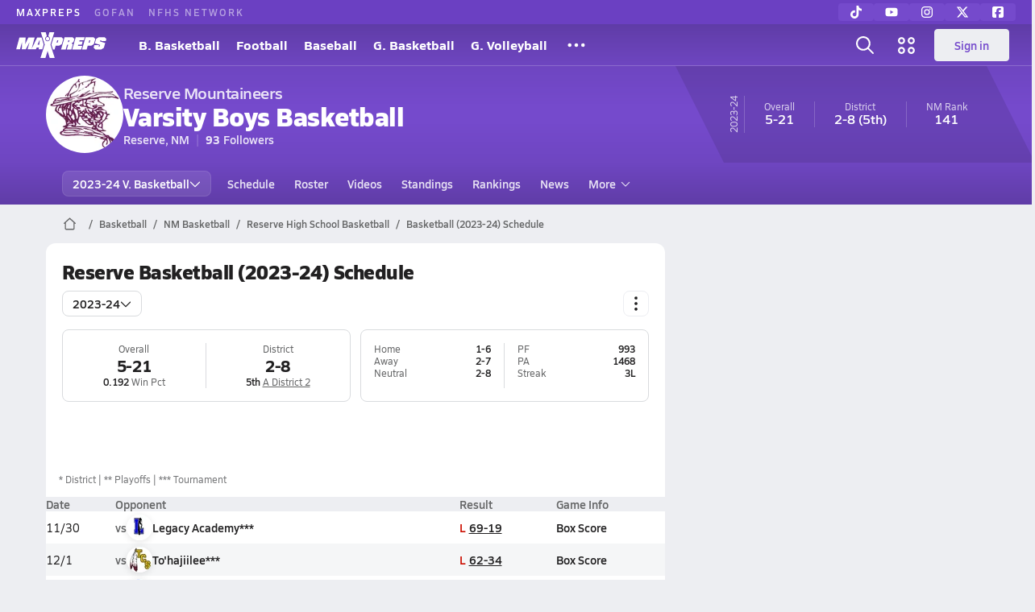

--- FILE ---
content_type: text/html; charset=utf-8
request_url: https://www.maxpreps.com/nm/reserve/reserve-mountaineers/basketball/23-24/schedule/
body_size: 46052
content:
<!DOCTYPE html><html lang="en"><head><meta charSet="utf-8" data-next-head=""/><meta name="viewport" content="width=device-width, initial-scale=1" data-next-head=""/><script src="https://c.amazon-adsystem.com/aax2/apstag.js" async=""></script><script src="https://securepubads.g.doubleclick.net/tag/js/gpt.js" async=""></script><meta name="robots" content="max-image-preview:large" data-next-head=""/><meta name="requestContext" content="{&quot;deviceType&quot;:&quot;desktop&quot;,&quot;appType&quot;:0}" data-next-head=""/><meta name="targeting" content="{&quot;hierarchy&quot;:&quot;team/schedule/schedule-home&quot;,&quot;tracking&quot;:&quot;team/schedule/schedule-home&quot;,&quot;section&quot;:&quot;team&quot;,&quot;pagetype&quot;:&quot;team_schedule&quot;,&quot;activity&quot;:&quot;basketball&quot;,&quot;state&quot;:&quot;nm&quot;,&quot;gnd&quot;:&quot;boys&quot;,&quot;mpschoolid&quot;:&quot;229624ad-612e-442e-996b-78fb982e936c&quot;,&quot;areDisplayAdsEnabled&quot;:true,&quot;env&quot;:&quot;prod&quot;}" data-next-head=""/><link as="image" rel="preload" href="https://image.maxpreps.io/school-mascot/2/2/9/229624ad-612e-442e-996b-78fb982e936c.gif?version=637467420600000000&amp;width=128&amp;height=128&amp;auto=webp&amp;format=pjpg" data-next-head=""/><link rel="canonical" href="https://www.maxpreps.com/nm/reserve/reserve-mountaineers/basketball/23-24/schedule/" data-next-head=""/><title data-next-head="">Schedule - Reserve Mountaineers (Reserve, NM) Basketball 23-24</title><meta name="description" content="View the 23-24 Reserve varsity basketball team schedule." data-next-head=""/><link rel="preconnect" href="https://asset.maxpreps.io" crossorigin="anonymous"/><link rel="preconnect" href="https://asset.maxpreps.io"/><link rel="preconnect" href="https://image.maxpreps.io"/><link rel="icon" sizes="180x180" href="https://asset.maxpreps.io/includes/images/icons/xman-white-background-180x180.png"/><link rel="preload" href="https://asset.maxpreps.io/includes/font/siro_regular_macroman/siro-regular-webfont.woff2" as="font" type="font/woff2" crossorigin=""/><link rel="preload" href="https://asset.maxpreps.io/includes/font/siro_semibold_macroman/siro-semibold-webfont.woff2" as="font" type="font/woff2" crossorigin=""/><link rel="preload" href="https://asset.maxpreps.io/includes/font/siro_bold_macroman/siro-bold-webfont.woff2" as="font" type="font/woff2" crossorigin=""/><link rel="preload" href="https://asset.maxpreps.io/includes/font/siro_extrabold_macroman/siro-extrabold-webfont.woff2" as="font" type="font/woff2" crossorigin=""/><style>@font-face{font-family: Siro;src:url(https://asset.maxpreps.io/includes/font/siro_regular_macroman/siro-regular-webfont.woff2) format('woff2'),url(https://asset.maxpreps.io/includes/font/siro_regular_macroman/siro-regular-webfont.woff) format('woff');font-weight:100 499;font-style:normal;font-display:swap;}
@font-face{font-family: Siro;src:url(https://asset.maxpreps.io/includes/font/siro_semibold_macroman/siro-semibold-webfont.woff2) format('woff2'),url(https://asset.maxpreps.io/includes/font/siro_semibold_macroman/siro-semibold-webfont.woff) format('woff');font-weight:500 599;font-style:normal;font-display:swap;}
@font-face{font-family: Siro;src:url(https://asset.maxpreps.io/includes/font/siro_bold_macroman/siro-bold-webfont.woff2) format('woff2'),url(https://asset.maxpreps.io/includes/font/siro_bold_macroman/siro-bold-webfont.woff) format('woff');font-weight:600 799;font-style:normal;font-display:swap;}
@font-face{font-family: Siro;src:url(https://asset.maxpreps.io/includes/font/siro_extrabold_macroman/siro-extrabold-webfont.woff2) format('woff2'),url(https://asset.maxpreps.io/includes/font/siro_extrabold_macroman/siro-extrabold-webfont.woff) format('woff');font-weight:800 900;font-style:normal;font-display:swap;}</style><style id="static-normalize-style">/*! modern-normalize v2.0.0 | MIT License | https://github.com/sindresorhus/modern-normalize */progress,sub,sup{vertical-align:baseline}*,::after,::before{box-sizing:border-box}html{font-family:system-ui,'Segoe UI',Roboto,Helvetica,Arial,sans-serif,'Apple Color Emoji','Segoe UI Emoji';line-height:1.15;-webkit-text-size-adjust:100%;-moz-tab-size:4;tab-size:4}body{margin:0}hr{height:0;color:inherit}abbr[title]{text-decoration:underline dotted}b,strong{font-weight:bolder}code,kbd,pre,samp{font-family:ui-monospace,SFMono-Regular,Consolas,'Liberation Mono',Menlo,monospace;font-size:1em}small{font-size:80%}sub,sup{font-size:75%;line-height:0;position:relative}sub{bottom:-.25em}sup{top:-.5em}table{text-indent:0;border-color:inherit}button,input,optgroup,select,textarea{font-family:inherit;font-size:100%;line-height:1.15;margin:0}button,select{text-transform:none}[type=button],[type=reset],[type=submit],button{-webkit-appearance:button}::-moz-focus-inner{border-style:none;padding:0}:-moz-focusring{outline:ButtonText dotted 1px}:-moz-ui-invalid{box-shadow:none}legend{padding:0}::-webkit-inner-spin-button,::-webkit-outer-spin-button{height:auto}[type=search]{-webkit-appearance:textfield;outline-offset:-2px}::-webkit-search-decoration{-webkit-appearance:none}::-webkit-file-upload-button{-webkit-appearance:button;font:inherit}summary{display:list-item}</style><style id="static-fa-style">.fa-layers,.svg-inline--fa{vertical-align:-.125em;width:var(--fa-width,1.25em);height:1em}.fa-li,.svg-inline--fa.fa-li{inset-inline-start:calc(-1 * var(--fa-li-width,2em))}.fa-layers,.fa-li{text-align:center}.fa-inverse,.fa-layers-counter{color:var(--fa-inverse,#fff)}:host,:root{--fa-font-solid:normal 900 1em/1 "Font Awesome 7 Free";--fa-font-regular:normal 400 1em/1 "Font Awesome 7 Free";--fa-font-light:normal 300 1em/1 "Font Awesome 7 Pro";--fa-font-thin:normal 100 1em/1 "Font Awesome 7 Pro";--fa-font-duotone:normal 900 1em/1 "Font Awesome 7 Duotone";--fa-font-duotone-regular:normal 400 1em/1 "Font Awesome 7 Duotone";--fa-font-duotone-light:normal 300 1em/1 "Font Awesome 7 Duotone";--fa-font-duotone-thin:normal 100 1em/1 "Font Awesome 7 Duotone";--fa-font-brands:normal 400 1em/1 "Font Awesome 7 Brands";--fa-font-sharp-solid:normal 900 1em/1 "Font Awesome 7 Sharp";--fa-font-sharp-regular:normal 400 1em/1 "Font Awesome 7 Sharp";--fa-font-sharp-light:normal 300 1em/1 "Font Awesome 7 Sharp";--fa-font-sharp-thin:normal 100 1em/1 "Font Awesome 7 Sharp";--fa-font-sharp-duotone-solid:normal 900 1em/1 "Font Awesome 7 Sharp Duotone";--fa-font-sharp-duotone-regular:normal 400 1em/1 "Font Awesome 7 Sharp Duotone";--fa-font-sharp-duotone-light:normal 300 1em/1 "Font Awesome 7 Sharp Duotone";--fa-font-sharp-duotone-thin:normal 100 1em/1 "Font Awesome 7 Sharp Duotone";--fa-font-slab-regular:normal 400 1em/1 "Font Awesome 7 Slab";--fa-font-slab-press-regular:normal 400 1em/1 "Font Awesome 7 Slab Press";--fa-font-whiteboard-semibold:normal 600 1em/1 "Font Awesome 7 Whiteboard";--fa-font-thumbprint-light:normal 300 1em/1 "Font Awesome 7 Thumbprint";--fa-font-notdog-solid:normal 900 1em/1 "Font Awesome 7 Notdog";--fa-font-notdog-duo-solid:normal 900 1em/1 "Font Awesome 7 Notdog Duo";--fa-font-etch-solid:normal 900 1em/1 "Font Awesome 7 Etch";--fa-font-jelly-regular:normal 400 1em/1 "Font Awesome 7 Jelly";--fa-font-jelly-fill-regular:normal 400 1em/1 "Font Awesome 7 Jelly Fill";--fa-font-jelly-duo-regular:normal 400 1em/1 "Font Awesome 7 Jelly Duo";--fa-font-chisel-regular:normal 400 1em/1 "Font Awesome 7 Chisel"}.svg-inline--fa{box-sizing:content-box;display:var(--fa-display,inline-block);overflow:visible}.fa-layers,.fa-stack{display:inline-block}.svg-inline--fa.fa-2xs{vertical-align:.1em}.svg-inline--fa.fa-xs{vertical-align:0}.svg-inline--fa.fa-sm{vertical-align:-.0714285714em}.svg-inline--fa.fa-lg{vertical-align:-.2em}.svg-inline--fa.fa-xl{vertical-align:-.25em}.svg-inline--fa.fa-2xl{vertical-align:-.3125em}.fa-pull-left,.fa-pull-start,.svg-inline--fa .fa-pull-start,.svg-inline--fa.fa-pull-left{float:inline-start;margin-inline-end:var(--fa-pull-margin,.3em)}.fa-pull-end,.fa-pull-right,.svg-inline--fa .fa-pull-end,.svg-inline--fa.fa-pull-right{float:inline-end;margin-inline-start:var(--fa-pull-margin,.3em)}.svg-inline--fa.fa-li{width:var(--fa-li-width,2em);inset-block-start:0.25em}.fa-layers-counter,.fa-layers-text{display:inline-block;position:absolute;text-align:center}.fa-layers,.fa-ul>li{position:relative}.fa-layers .svg-inline--fa{inset:0;margin:auto;position:absolute;transform-origin:center center}.fa-layers-text{left:50%;top:50%;transform:translate(-50%,-50%);transform-origin:center center}.fa-layers-counter{background-color:var(--fa-counter-background-color,#ff253a);border-radius:var(--fa-counter-border-radius,1em);box-sizing:border-box;line-height:var(--fa-counter-line-height, 1);max-width:var(--fa-counter-max-width,5em);min-width:var(--fa-counter-min-width,1.5em);overflow:hidden;padding:var(--fa-counter-padding,.25em .5em);right:var(--fa-right,0);text-overflow:ellipsis;top:var(--fa-top,0);transform:scale(var(--fa-counter-scale,.25));transform-origin:top right}.fa-layers-bottom-right{bottom:var(--fa-bottom,0);right:var(--fa-right,0);top:auto;transform:scale(var(--fa-layers-scale,.25));transform-origin:bottom right}.fa-layers-bottom-left,.fa-layers-top-right{transform:scale(var(--fa-layers-scale,.25))}.fa-layers-bottom-left{bottom:var(--fa-bottom,0);left:var(--fa-left,0);right:auto;top:auto;transform-origin:bottom left}.fa-layers-top-right{top:var(--fa-top,0);right:var(--fa-right,0);transform-origin:top right}.fa-layers-top-left{left:var(--fa-left,0);right:auto;top:var(--fa-top,0);transform:scale(var(--fa-layers-scale,.25));transform-origin:top left}.fa-1x{font-size:1em}.fa-2x{font-size:2em}.fa-3x{font-size:3em}.fa-4x{font-size:4em}.fa-5x{font-size:5em}.fa-6x{font-size:6em}.fa-7x{font-size:7em}.fa-8x{font-size:8em}.fa-9x{font-size:9em}.fa-10x{font-size:10em}.fa-2xs{font-size:calc(10 / 16 * 1em);line-height:calc(1 / 10 * 1em);vertical-align:calc((6 / 10 - .375) * 1em)}.fa-xs{font-size:calc(12 / 16 * 1em);line-height:calc(1 / 12 * 1em);vertical-align:calc((6 / 12 - .375) * 1em)}.fa-sm{font-size:calc(14 / 16 * 1em);line-height:calc(1 / 14 * 1em);vertical-align:calc((6 / 14 - .375) * 1em)}.fa-lg{font-size:calc(20 / 16 * 1em);line-height:calc(1 / 20 * 1em);vertical-align:calc((6 / 20 - .375) * 1em)}.fa-xl{font-size:calc(24 / 16 * 1em);line-height:calc(1 / 24 * 1em);vertical-align:calc((6 / 24 - .375) * 1em)}.fa-2xl{font-size:calc(32 / 16 * 1em);line-height:calc(1 / 32 * 1em);vertical-align:calc((6 / 32 - .375) * 1em)}.fa-width-auto{--fa-width:auto}.fa-fw,.fa-width-fixed{--fa-width:1.25em}.fa-ul{list-style-type:none;margin-inline-start:var(--fa-li-margin,2.5em);padding-inline-start:0}.fa-li{position:absolute;width:var(--fa-li-width,2em);line-height:inherit}.fa-border{border-color:var(--fa-border-color,#eee);border-radius:var(--fa-border-radius,.1em);border-style:var(--fa-border-style,solid);border-width:var(--fa-border-width,.0625em);box-sizing:var(--fa-border-box-sizing,content-box);padding:var(--fa-border-padding,.1875em .25em)}.fa-spin{animation-name:fa-spin;animation-delay:var(--fa-animation-delay, 0s);animation-direction:var(--fa-animation-direction,normal);animation-duration:var(--fa-animation-duration, 2s);animation-iteration-count:var(--fa-animation-iteration-count,infinite);animation-timing-function:var(--fa-animation-timing,linear)}@media (prefers-reduced-motion:reduce){.fa-spin{animation:none!important;transition:none!important}}@keyframes fa-spin{0%{transform:rotate(0)}100%{transform:rotate(360deg)}}.fa-rotate-90{transform:rotate(90deg)}.fa-rotate-180{transform:rotate(180deg)}.fa-rotate-270{transform:rotate(270deg)}.fa-flip-horizontal{transform:scale(-1,1)}.fa-flip-vertical{transform:scale(1,-1)}.fa-flip-both,.fa-flip-horizontal.fa-flip-vertical{transform:scale(-1,-1)}.fa-rotate-by{transform:rotate(var(--fa-rotate-angle,0))}.svg-inline--fa .fa-primary{fill:var(--fa-primary-color,currentColor);opacity:var(--fa-primary-opacity, 1)}.svg-inline--fa .fa-secondary,.svg-inline--fa.fa-swap-opacity .fa-primary{opacity:var(--fa-secondary-opacity, .4)}.svg-inline--fa .fa-secondary{fill:var(--fa-secondary-color,currentColor)}.svg-inline--fa.fa-swap-opacity .fa-secondary{opacity:var(--fa-primary-opacity, 1)}.svg-inline--fa mask .fa-primary,.svg-inline--fa mask .fa-secondary{fill:black}.svg-inline--fa.fa-inverse{fill:var(--fa-inverse,#fff)}.fa-stack{height:2em;line-height:2em;position:relative;vertical-align:middle;width:2.5em}.svg-inline--fa.fa-stack-1x{--fa-width:1.25em;height:1em;width:var(--fa-width)}.svg-inline--fa.fa-stack-2x{--fa-width:2.5em;height:2em;width:var(--fa-width)}.fa-stack-1x,.fa-stack-2x{inset:0;margin:auto;position:absolute;z-index:var(--fa-stack-z-index,auto)}</style><style id="static-mp-style">*{margin:0;padding:0;border:0;font:inherit;vertical-align:baseline}html{scroll-behavior:smooth}article,aside,details,figcaption,figure,footer,header,hgroup,menu,nav,section{display:block}body{font-family:Siro,Arial,Helvetica,sans-serif!important;font-variant:normal;font-size:14px;}ol,ul{list-style:none}blockquote,q{quotes:none}blockquote::after,blockquote::before,q::after,q::before{content:'';content:none}table{border-collapse:collapse;border-spacing:0}button{cursor:pointer}a{text-decoration:none}#onetrust-consent-sdk{pointer-events:initial;}.sr-only{position:absolute;width:1px;height:1px;padding:0;margin:-1px;overflow:hidden;clip:rect(0,0,0,0);white-space:nowrap;border-width:0}</style><style id="dynamic-mp-style"> :root { --font-weight-regular:400;--font-weight-semibold:500;--font-weight-bold:700;--font-weight-heavy:800;--line-height-none:1;--line-height-normal:1.3;--line-height-comfy:1.6;--spacing-25:4px;--spacing-50:8px;--spacing-75:12px;--spacing-100:16px;--spacing-125:20px;--spacing-150:24px;--spacing-200:32px;--spacing-250:40px;--spacing-300:48px;--spacing-400:64px;--spacing-600:96px;--spacing-800:128px; accent-color:#E10500; } .heading_500_xbold {font-size:80px;line-height:var(--line-height-normal);font-weight:var(--font-weight-heavy); letter-spacing: -0.03rem; }.heading_300_xbold {font-size:48px;line-height:var(--line-height-normal);font-weight:var(--font-weight-heavy); letter-spacing: -0.03rem; }.heading_200_xbold {font-size:32px;line-height:var(--line-height-normal);font-weight:var(--font-weight-heavy); letter-spacing: -0.03rem; }.heading_150_xbold {font-size:24px;line-height:var(--line-height-normal);font-weight:var(--font-weight-heavy); letter-spacing: -0.03rem; }.heading_125_bold {font-size:20px;line-height:var(--line-height-normal);font-weight:var(--font-weight-bold); letter-spacing: -0.03rem; }.heading_100_bold {font-size:16px;line-height:var(--line-height-normal);font-weight:var(--font-weight-bold); }.heading_90_bold {font-size:14px;line-height:var(--line-height-normal);font-weight:var(--font-weight-bold); }.heading_75_bold {font-size:12px;line-height:var(--line-height-normal);font-weight:var(--font-weight-bold); }.heading_125_semibold {font-size:20px;line-height:var(--line-height-normal);font-weight:var(--font-weight-semibold); letter-spacing: -0.03rem; }.heading_100_semibold {font-size:16px;line-height:var(--line-height-normal);font-weight:var(--font-weight-semibold); }.heading_90_semibold {font-size:14px;line-height:var(--line-height-normal);font-weight:var(--font-weight-semibold); }.heading_75_semibold {font-size:12px;line-height:var(--line-height-normal);font-weight:var(--font-weight-semibold); }.body_110_reg {font-size:18px;line-height:var(--line-height-comfy);font-weight:var(--font-weight-regular); }.body_100_reg {font-size:16px;line-height:var(--line-height-comfy);font-weight:var(--font-weight-regular); }.body_90_reg {font-size:14px;line-height:var(--line-height-comfy);font-weight:var(--font-weight-regular); }.action_100_semibold {font-size:16px;line-height:var(--line-height-normal);font-weight:var(--font-weight-semibold); }.action_90_semibold {font-size:14px;line-height:var(--line-height-normal);font-weight:var(--font-weight-semibold); }.action_75_semibold {font-size:12px;line-height:var(--line-height-normal);font-weight:var(--font-weight-semibold); }.detail_125_reg {font-size:20px;line-height:var(--line-height-normal);font-weight:var(--font-weight-regular); letter-spacing: -0.03rem; }.detail_100_reg {font-size:16px;line-height:var(--line-height-normal);font-weight:var(--font-weight-regular); }.detail_90_reg {font-size:14px;line-height:var(--line-height-normal);font-weight:var(--font-weight-regular); }.detail_75_reg {font-size:12px;line-height:var(--line-height-normal);font-weight:var(--font-weight-regular); }.detail_125_bold {font-size:20px;line-height:var(--line-height-normal);font-weight:var(--font-weight-bold); letter-spacing: -0.03rem; }.detail_100_bold {font-size:16px;line-height:var(--line-height-normal);font-weight:var(--font-weight-bold); }.detail_90_bold {font-size:14px;line-height:var(--line-height-normal);font-weight:var(--font-weight-bold); }.detail_75_bold {font-size:12px;line-height:var(--line-height-normal);font-weight:var(--font-weight-bold); } .card-padding { padding: var(--spacing-125); } .card-padding-x { padding: 0 var(--spacing-125); } .card-margin-y { margin: var(--spacing-100) 0; } body { color: #212021; background-color: #EDEEF2; font-weight:var(--font-weight-regular); line-height:var(--line-height-normal); }</style><link href="https://01.cdn.mediatradecraft.com/maxpreps/main/main.css" rel="stylesheet"/><script id="tealium-init-script">
  var utag_data = utag_data || {};
  utag_data.pageUrl = window.location.href;
</script><script id="ld+json" type="application/ld+json">{"@context":"https://schema.org","@type":"ProfilePage","dateModified":"2024-05-18T18:55:03+00:00","mainEntity":{"@type":"SportsTeam","name":"Reserve High School","image":{"@type":"ImageObject","url":"https://image.maxpreps.io/school-mascot/2/2/9/229624ad-612e-442e-996b-78fb982e936c.gif?version=637467420600000000&width=1024&height=1024"},"url":"https://www.maxpreps.com/nm/reserve/reserve-mountaineers/basketball/23-24/schedule/","address":{"@type":"PostalAddress","name":"Reserve High School","telephone":"(505) 533-6242","addressCountry":"US","addressLocality":"Reserve","addressRegion":"NM","postalCode":"87830","streetAddress":"24 Mountaineer Road"},"parentOrganization":{"@type":"HighSchool","url":"https://www.maxpreps.com/nm/reserve/reserve-mountaineers/"},"telephone":"(505) 533-6242","event":[{"@type":"SportsEvent","name":"Reserve at Cliff","description":"On 12/8, the Reserve varsity basketball team lost their away tournament game against Cliff (NM) by a score of 66-36.","image":{"@type":"ImageObject","url":"https://image.maxpreps.io/school-mascot/4/6/0/4603e9a6-acd6-4ec5-850e-3c3ad18aea86.gif?version=637061353200000000&width=1024&height=1024"},"potentialAction":{"@type":"PlayAction","name":"Basketball game"},"url":"https://www.maxpreps.com/games/12-08-2023/basketball-23-24/cliff-vs-reserve.htm?c=EgQnl7AfzUGspLP7qcCmPg","endDate":"2023-12-09T02:45:00+00:00","eventStatus":"https://schema.org/EventScheduled","location":{"@type":"Place","name":"Cliff","address":{"@type":"PostalAddress","addressCountry":"US","addressLocality":"Cliff","addressRegion":"NM","postalCode":"88028-0009","streetAddress":"622 State Hwy 211 "}},"startDate":"2023-12-09T01:30:00+00:00","awayTeam":{"@type":"SportsTeam","name":"Reserve High School","url":"https://www.maxpreps.com/nm/reserve/reserve-mountaineers/basketball/23-24/schedule/","address":{"@type":"PostalAddress","addressCountry":"US","addressLocality":"Reserve","addressRegion":"NM","postalCode":"87830","streetAddress":"24 Mountaineer Road "},"sport":"Basketball"},"homeTeam":{"@type":"SportsTeam","name":"Cliff High School","url":"https://www.maxpreps.com/nm/cliff/cliff-cowboys-cowgirls/basketball/23-24/schedule/","address":{"@type":"PostalAddress","addressCountry":"US","addressLocality":"Cliff","addressRegion":"NM","postalCode":"88028-0009","streetAddress":"622 State Hwy 211 "},"sport":"Basketball"},"sport":"Basketball"},{"@type":"SportsEvent","name":"Reserve at Animas","description":"On 12/9, the Reserve varsity basketball team won their away tournament game against Animas (NM) by a score of 64-46.","image":{"@type":"ImageObject","url":"https://image.maxpreps.io/school-mascot/1/8/2/18201788-1b1e-485d-b543-b8e1d0e8fe60.gif?version=638652708660467530&width=1024&height=1024"},"potentialAction":{"@type":"PlayAction","name":"Basketball game"},"url":"https://www.maxpreps.com/games/12-09-2023/basketball-23-24/animas-vs-reserve.htm?c=hgl6l3siJUW49P2FO3oYHQ","endDate":"2023-12-10T01:15:00+00:00","eventStatus":"https://schema.org/EventScheduled","location":{"@type":"Place","name":"Animas","address":{"@type":"PostalAddress","addressCountry":"US","addressLocality":"Animas","addressRegion":"NM","postalCode":"88020","streetAddress":"1 Panther Blvd Hwy 338 "}},"startDate":"2023-12-10T00:00:00+00:00","awayTeam":{"@type":"SportsTeam","name":"Reserve High School","url":"https://www.maxpreps.com/nm/reserve/reserve-mountaineers/basketball/23-24/schedule/","address":{"@type":"PostalAddress","addressCountry":"US","addressLocality":"Reserve","addressRegion":"NM","postalCode":"87830","streetAddress":"24 Mountaineer Road "},"sport":"Basketball"},"homeTeam":{"@type":"SportsTeam","name":"Animas High School","url":"https://www.maxpreps.com/nm/animas/animas-panthers/basketball/23-24/schedule/","address":{"@type":"PostalAddress","addressCountry":"US","addressLocality":"Animas","addressRegion":"NM","postalCode":"88020","streetAddress":"1 Panther Blvd Hwy 338 "},"sport":"Basketball"},"sport":"Basketball"},{"@type":"SportsEvent","name":"Reserve at Melrose","description":"On 12/21, the Reserve varsity basketball team lost their away tournament game against Melrose (NM) by a score of 84-21.","image":{"@type":"ImageObject","url":"https://image.maxpreps.io/school-mascot/7/5/7/757e645a-56f3-4c8f-9187-2f07a2226d5f.gif?version=634806313800000000&width=1024&height=1024"},"potentialAction":{"@type":"PlayAction","name":"Basketball game"},"url":"https://www.maxpreps.com/games/12-21-2023/basketball-23-24/melrose-vs-reserve.htm?c=LMu3iEoZjE2KvuVsZrDjzA","endDate":"2023-12-22T00:00:00+00:00","eventStatus":"https://schema.org/EventScheduled","location":{"@type":"Place","name":"Melrose","address":{"@type":"PostalAddress","addressCountry":"US","addressLocality":"Melrose","addressRegion":"NM","postalCode":"88124","streetAddress":"100 E Missouri St "}},"startDate":"2023-12-21T22:45:00+00:00","awayTeam":{"@type":"SportsTeam","name":"Reserve High School","url":"https://www.maxpreps.com/nm/reserve/reserve-mountaineers/basketball/23-24/schedule/","address":{"@type":"PostalAddress","addressCountry":"US","addressLocality":"Reserve","addressRegion":"NM","postalCode":"87830","streetAddress":"24 Mountaineer Road "},"sport":"Basketball"},"homeTeam":{"@type":"SportsTeam","name":"Melrose High School","url":"https://www.maxpreps.com/nm/melrose/melrose-buffaloes/basketball/23-24/schedule/","address":{"@type":"PostalAddress","addressCountry":"US","addressLocality":"Melrose","addressRegion":"NM","postalCode":"88124","streetAddress":"100 E Missouri St "},"sport":"Basketball"},"sport":"Basketball"},{"@type":"SportsEvent","name":"Maxwell at Reserve","description":"On 1/13, the Maxwell varsity basketball team won their away non-conference game against Reserve (NM) by a score of 56-47.","image":{"@type":"ImageObject","url":"https://image.maxpreps.io/school-mascot/2/2/9/229624ad-612e-442e-996b-78fb982e936c.gif?version=637467420600000000&width=1024&height=1024"},"potentialAction":{"@type":"PlayAction","name":"Basketball game"},"url":"https://www.maxpreps.com/games/01-13-2024/basketball-23-24/maxwell-vs-reserve.htm?c=uqKGHjqM0Uy-u7VYGgBWfw","endDate":"2024-01-13T21:15:00+00:00","eventStatus":"https://schema.org/EventScheduled","location":{"@type":"Place","name":"Reserve","address":{"@type":"PostalAddress","addressCountry":"US","addressLocality":"Reserve","addressRegion":"NM","postalCode":"87830","streetAddress":"24 Mountaineer Road "}},"startDate":"2024-01-13T20:00:00+00:00","awayTeam":{"@type":"SportsTeam","name":"Maxwell High School","url":"https://www.maxpreps.com/nm/maxwell/maxwell-bears/basketball/23-24/schedule/","address":{"@type":"PostalAddress","addressCountry":"US","addressLocality":"Maxwell","addressRegion":"NM","postalCode":"87728-0275","streetAddress":"4th St. and Parque "},"sport":"Basketball"},"homeTeam":{"@type":"SportsTeam","name":"Reserve High School","url":"https://www.maxpreps.com/nm/reserve/reserve-mountaineers/basketball/23-24/schedule/","address":{"@type":"PostalAddress","addressCountry":"US","addressLocality":"Reserve","addressRegion":"NM","postalCode":"87830","streetAddress":"24 Mountaineer Road "},"sport":"Basketball"},"sport":"Basketball"},{"@type":"SportsEvent","name":"Hatch Valley at Reserve","description":"On 1/18, the Hatch Valley varsity basketball team won their away tournament game against Reserve (NM) by a score of 51-39.","image":{"@type":"ImageObject","url":"https://image.maxpreps.io/school-mascot/2/2/9/229624ad-612e-442e-996b-78fb982e936c.gif?version=637467420600000000&width=1024&height=1024"},"potentialAction":{"@type":"PlayAction","name":"Basketball game"},"url":"https://www.maxpreps.com/games/01-18-2024/basketball-23-24/hatch-valley-vs-reserve.htm?c=p7-_LK7nLkmzA1_RSACy1A","endDate":"2024-01-18T22:15:00+00:00","eventStatus":"https://schema.org/EventScheduled","location":{"@type":"Place","name":"Reserve","address":{"@type":"PostalAddress","addressCountry":"US","addressLocality":"Reserve","addressRegion":"NM","postalCode":"87830","streetAddress":"24 Mountaineer Road "}},"startDate":"2024-01-18T21:00:00+00:00","awayTeam":{"@type":"SportsTeam","name":"Hatch Valley High School","url":"https://www.maxpreps.com/nm/hatch/hatch-valley-bears/basketball/23-24/schedule/","address":{"@type":"PostalAddress","addressCountry":"US","addressLocality":"Hatch","addressRegion":"NM","postalCode":"87937-0790","streetAddress":"204 Hill Street "},"sport":"Basketball"},"homeTeam":{"@type":"SportsTeam","name":"Reserve High School","url":"https://www.maxpreps.com/nm/reserve/reserve-mountaineers/basketball/23-24/schedule/","address":{"@type":"PostalAddress","addressCountry":"US","addressLocality":"Reserve","addressRegion":"NM","postalCode":"87830","streetAddress":"24 Mountaineer Road "},"sport":"Basketball"},"sport":"Basketball"},{"@type":"SportsEvent","name":"Reserve at Magdalena","description":"On 1/25, the Reserve varsity basketball team lost their away conference game against Magdalena (NM) by a score of 61-12.","image":{"@type":"ImageObject","url":"https://image.maxpreps.io/school-mascot/8/f/2/8f275761-4309-4aea-b367-901aa8175b75.gif?version=635157748800000000&width=1024&height=1024"},"potentialAction":{"@type":"PlayAction","name":"Basketball game"},"url":"https://www.maxpreps.com/games/01-25-2024/basketball-23-24/magdalena-vs-reserve.htm?c=whHYXN5Gs0CBIHstczcNuQ","endDate":"2024-01-26T02:45:00+00:00","eventStatus":"https://schema.org/EventScheduled","location":{"@type":"Place","name":"Magdalena","address":{"@type":"PostalAddress","addressCountry":"US","addressLocality":"Magdalena","addressRegion":"NM","postalCode":"87825-0629","streetAddress":"201 Duggins Dr. "}},"startDate":"2024-01-26T01:30:00+00:00","awayTeam":{"@type":"SportsTeam","name":"Reserve High School","url":"https://www.maxpreps.com/nm/reserve/reserve-mountaineers/basketball/23-24/schedule/","address":{"@type":"PostalAddress","addressCountry":"US","addressLocality":"Reserve","addressRegion":"NM","postalCode":"87830","streetAddress":"24 Mountaineer Road "},"sport":"Basketball"},"homeTeam":{"@type":"SportsTeam","name":"Magdalena High School","url":"https://www.maxpreps.com/nm/magdalena/magdalena-steers/basketball/23-24/schedule/","address":{"@type":"PostalAddress","addressCountry":"US","addressLocality":"Magdalena","addressRegion":"NM","postalCode":"87825-0629","streetAddress":"201 Duggins Dr. "},"sport":"Basketball"},"sport":"Basketball"},{"@type":"SportsEvent","name":"Animas at Reserve","description":"On 1/27, the Animas varsity basketball team lost their away conference game against Reserve (NM) by a score of 52-47.","image":{"@type":"ImageObject","url":"https://image.maxpreps.io/school-mascot/2/2/9/229624ad-612e-442e-996b-78fb982e936c.gif?version=637467420600000000&width=1024&height=1024"},"potentialAction":{"@type":"PlayAction","name":"Basketball game"},"url":"https://www.maxpreps.com/games/01-27-2024/basketball-23-24/animas-vs-reserve.htm?c=b-JKXZfvwkSaJRUx5xPTvQ","endDate":"2024-01-27T23:15:00+00:00","eventStatus":"https://schema.org/EventScheduled","location":{"@type":"Place","name":"Reserve","address":{"@type":"PostalAddress","addressCountry":"US","addressLocality":"Reserve","addressRegion":"NM","postalCode":"87830","streetAddress":"24 Mountaineer Road "}},"startDate":"2024-01-27T22:00:00+00:00","awayTeam":{"@type":"SportsTeam","name":"Animas High School","url":"https://www.maxpreps.com/nm/animas/animas-panthers/basketball/23-24/schedule/","address":{"@type":"PostalAddress","addressCountry":"US","addressLocality":"Animas","addressRegion":"NM","postalCode":"88020","streetAddress":"1 Panther Blvd Hwy 338 "},"sport":"Basketball"},"homeTeam":{"@type":"SportsTeam","name":"Reserve High School","url":"https://www.maxpreps.com/nm/reserve/reserve-mountaineers/basketball/23-24/schedule/","address":{"@type":"PostalAddress","addressCountry":"US","addressLocality":"Reserve","addressRegion":"NM","postalCode":"87830","streetAddress":"24 Mountaineer Road "},"sport":"Basketball"},"sport":"Basketball"},{"@type":"SportsEvent","name":"Reserve at Quemado","description":"On 2/1, the Reserve varsity basketball team lost their away conference game against Quemado (NM) by a score of 53-39.","image":{"@type":"ImageObject","url":"https://image.maxpreps.io/school-mascot/2/2/9/229624ad-612e-442e-996b-78fb982e936c.gif?version=637467420600000000&width=1024&height=1024"},"potentialAction":{"@type":"PlayAction","name":"Basketball game"},"url":"https://www.maxpreps.com/games/02-01-2024/basketball-23-24/quemado-vs-reserve.htm?c=RqCnofRoNUGwh968qwBssA","endDate":"2024-02-02T03:45:00+00:00","eventStatus":"https://schema.org/EventScheduled","location":{"@type":"Place","name":"Quemado","address":{"@type":"PostalAddress","addressCountry":"US","addressLocality":"Quemado","addressRegion":"NM","postalCode":"87829-0128","streetAddress":"Hwy 60 "}},"startDate":"2024-02-02T02:30:00+00:00","awayTeam":{"@type":"SportsTeam","name":"Reserve High School","url":"https://www.maxpreps.com/nm/reserve/reserve-mountaineers/basketball/23-24/schedule/","address":{"@type":"PostalAddress","addressCountry":"US","addressLocality":"Reserve","addressRegion":"NM","postalCode":"87830","streetAddress":"24 Mountaineer Road "},"sport":"Basketball"},"homeTeam":{"@type":"SportsTeam","name":"Quemado High School","url":"https://www.maxpreps.com/nm/quemado/quemado-eagles/basketball/23-24/schedule/","address":{"@type":"PostalAddress","addressCountry":"US","addressLocality":"Quemado","addressRegion":"NM","postalCode":"87829-0128","streetAddress":"Hwy 60 "},"sport":"Basketball"},"sport":"Basketball"},{"@type":"SportsEvent","name":"Mesilla Valley Christian School at Reserve","description":"On 2/3, the Mesilla Valley Christian School varsity basketball team won their away conference game against Reserve (NM) by a score of 61-33.","image":{"@type":"ImageObject","url":"https://image.maxpreps.io/school-mascot/2/2/9/229624ad-612e-442e-996b-78fb982e936c.gif?version=637467420600000000&width=1024&height=1024"},"potentialAction":{"@type":"PlayAction","name":"Basketball game"},"url":"https://www.maxpreps.com/games/02-03-2024/basketball-23-24/mesilla-valley-christian-school-vs-reserve.htm?c=0ZR-YNMntUyFxxzVhFc8bw","endDate":"2024-02-03T21:45:00+00:00","eventStatus":"https://schema.org/EventScheduled","location":{"@type":"Place","name":"Reserve","address":{"@type":"PostalAddress","addressCountry":"US","addressLocality":"Reserve","addressRegion":"NM","postalCode":"87830","streetAddress":"24 Mountaineer Road "}},"startDate":"2024-02-03T20:30:00+00:00","awayTeam":{"@type":"SportsTeam","name":"Mesilla Valley Christian School","url":"https://www.maxpreps.com/nm/las-cruces/mesilla-valley-christian-school-sonblazers/basketball/23-24/schedule/","address":{"@type":"PostalAddress","addressCountry":"US","addressLocality":"Las Cruces","addressRegion":"NM","postalCode":"88001-7637","streetAddress":"3850 Stern Dr "},"sport":"Basketball"},"homeTeam":{"@type":"SportsTeam","name":"Reserve High School","url":"https://www.maxpreps.com/nm/reserve/reserve-mountaineers/basketball/23-24/schedule/","address":{"@type":"PostalAddress","addressCountry":"US","addressLocality":"Reserve","addressRegion":"NM","postalCode":"87830","streetAddress":"24 Mountaineer Road "},"sport":"Basketball"},"sport":"Basketball"},{"@type":"SportsEvent","name":"Magdalena at Reserve","description":"On 2/6, the Magdalena varsity basketball team won their away conference game against Reserve (NM) by a score of 59-6.","image":{"@type":"ImageObject","url":"https://image.maxpreps.io/school-mascot/2/2/9/229624ad-612e-442e-996b-78fb982e936c.gif?version=637467420600000000&width=1024&height=1024"},"potentialAction":{"@type":"PlayAction","name":"Basketball game"},"url":"https://www.maxpreps.com/games/02-06-2024/basketball-23-24/magdalena-vs-reserve.htm?c=sU2k_WB8Pkaccty907V14g","endDate":"2024-02-07T01:45:00+00:00","eventStatus":"https://schema.org/EventScheduled","location":{"@type":"Place","name":"Reserve","address":{"@type":"PostalAddress","addressCountry":"US","addressLocality":"Reserve","addressRegion":"NM","postalCode":"87830","streetAddress":"24 Mountaineer Road "}},"startDate":"2024-02-07T00:30:00+00:00","awayTeam":{"@type":"SportsTeam","name":"Magdalena High School","url":"https://www.maxpreps.com/nm/magdalena/magdalena-steers/basketball/23-24/schedule/","address":{"@type":"PostalAddress","addressCountry":"US","addressLocality":"Magdalena","addressRegion":"NM","postalCode":"87825-0629","streetAddress":"201 Duggins Dr. "},"sport":"Basketball"},"homeTeam":{"@type":"SportsTeam","name":"Reserve High School","url":"https://www.maxpreps.com/nm/reserve/reserve-mountaineers/basketball/23-24/schedule/","address":{"@type":"PostalAddress","addressCountry":"US","addressLocality":"Reserve","addressRegion":"NM","postalCode":"87830","streetAddress":"24 Mountaineer Road "},"sport":"Basketball"},"sport":"Basketball"},{"@type":"SportsEvent","name":"Cliff at Reserve","description":"On 2/8, the Cliff varsity basketball team won their away conference game against Reserve (NM) by a score of 50-29.","image":{"@type":"ImageObject","url":"https://image.maxpreps.io/school-mascot/2/2/9/229624ad-612e-442e-996b-78fb982e936c.gif?version=637467420600000000&width=1024&height=1024"},"potentialAction":{"@type":"PlayAction","name":"Basketball game"},"url":"https://www.maxpreps.com/games/02-08-2024/basketball-23-24/cliff-vs-reserve.htm?c=Khy7wIBCr0ehSD24sTlOiQ","endDate":"2024-02-09T01:45:00+00:00","eventStatus":"https://schema.org/EventScheduled","location":{"@type":"Place","name":"Reserve","address":{"@type":"PostalAddress","addressCountry":"US","addressLocality":"Reserve","addressRegion":"NM","postalCode":"87830","streetAddress":"24 Mountaineer Road "}},"startDate":"2024-02-09T00:30:00+00:00","awayTeam":{"@type":"SportsTeam","name":"Cliff High School","url":"https://www.maxpreps.com/nm/cliff/cliff-cowboys-cowgirls/basketball/23-24/schedule/","address":{"@type":"PostalAddress","addressCountry":"US","addressLocality":"Cliff","addressRegion":"NM","postalCode":"88028-0009","streetAddress":"622 State Hwy 211 "},"sport":"Basketball"},"homeTeam":{"@type":"SportsTeam","name":"Reserve High School","url":"https://www.maxpreps.com/nm/reserve/reserve-mountaineers/basketball/23-24/schedule/","address":{"@type":"PostalAddress","addressCountry":"US","addressLocality":"Reserve","addressRegion":"NM","postalCode":"87830","streetAddress":"24 Mountaineer Road "},"sport":"Basketball"},"sport":"Basketball"},{"@type":"SportsEvent","name":"Quemado at Reserve","description":"On 2/13, the Quemado varsity basketball team won their away conference game against Reserve (NM) by a score of 56-45.","image":{"@type":"ImageObject","url":"https://image.maxpreps.io/school-mascot/2/2/9/229624ad-612e-442e-996b-78fb982e936c.gif?version=637467420600000000&width=1024&height=1024"},"potentialAction":{"@type":"PlayAction","name":"Basketball game"},"url":"https://www.maxpreps.com/games/02-13-2024/basketball-23-24/quemado-vs-reserve.htm?c=Ley7O_6iF0-pLsGL2-SUPw","endDate":"2024-02-14T01:45:00+00:00","eventStatus":"https://schema.org/EventScheduled","location":{"@type":"Place","name":"Reserve","address":{"@type":"PostalAddress","addressCountry":"US","addressLocality":"Reserve","addressRegion":"NM","postalCode":"87830","streetAddress":"24 Mountaineer Road "}},"startDate":"2024-02-14T00:30:00+00:00","awayTeam":{"@type":"SportsTeam","name":"Quemado High School","url":"https://www.maxpreps.com/nm/quemado/quemado-eagles/basketball/23-24/schedule/","address":{"@type":"PostalAddress","addressCountry":"US","addressLocality":"Quemado","addressRegion":"NM","postalCode":"87829-0128","streetAddress":"Hwy 60 "},"sport":"Basketball"},"homeTeam":{"@type":"SportsTeam","name":"Reserve High School","url":"https://www.maxpreps.com/nm/reserve/reserve-mountaineers/basketball/23-24/schedule/","address":{"@type":"PostalAddress","addressCountry":"US","addressLocality":"Reserve","addressRegion":"NM","postalCode":"87830","streetAddress":"24 Mountaineer Road "},"sport":"Basketball"},"sport":"Basketball"},{"@type":"SportsEvent","name":"Reserve at Animas","description":"On 2/15, the Reserve varsity basketball team won their away conference game against Animas (NM) by a score of 55-49.","image":{"@type":"ImageObject","url":"https://image.maxpreps.io/school-mascot/1/8/2/18201788-1b1e-485d-b543-b8e1d0e8fe60.gif?version=638652708660467530&width=1024&height=1024"},"potentialAction":{"@type":"PlayAction","name":"Basketball game"},"url":"https://www.maxpreps.com/games/02-15-2024/basketball-23-24/animas-vs-reserve.htm?c=dKJfGC7lYUe1BQBcxpvg7A","endDate":"2024-02-16T00:45:00+00:00","eventStatus":"https://schema.org/EventScheduled","location":{"@type":"Place","name":"Animas","address":{"@type":"PostalAddress","addressCountry":"US","addressLocality":"Animas","addressRegion":"NM","postalCode":"88020","streetAddress":"1 Panther Blvd Hwy 338 "}},"startDate":"2024-02-15T23:30:00+00:00","awayTeam":{"@type":"SportsTeam","name":"Reserve High School","url":"https://www.maxpreps.com/nm/reserve/reserve-mountaineers/basketball/23-24/schedule/","address":{"@type":"PostalAddress","addressCountry":"US","addressLocality":"Reserve","addressRegion":"NM","postalCode":"87830","streetAddress":"24 Mountaineer Road "},"sport":"Basketball"},"homeTeam":{"@type":"SportsTeam","name":"Animas High School","url":"https://www.maxpreps.com/nm/animas/animas-panthers/basketball/23-24/schedule/","address":{"@type":"PostalAddress","addressCountry":"US","addressLocality":"Animas","addressRegion":"NM","postalCode":"88020","streetAddress":"1 Panther Blvd Hwy 338 "},"sport":"Basketball"},"sport":"Basketball"},{"@type":"SportsEvent","name":"Reserve at Mesilla Valley Christian School","description":"On 2/23, the Reserve varsity basketball team lost their away conference game against Mesilla Valley Christian School (Las Cruces, NM) by a score of 59-35.","image":{"@type":"ImageObject","url":"https://image.maxpreps.io/school-mascot/f/e/3/fe39e342-4ddc-408a-9a78-9a0d9d376133.gif?version=635459520000000000&width=1024&height=1024"},"potentialAction":{"@type":"PlayAction","name":"Basketball game"},"url":"https://www.maxpreps.com/games/02-23-2024/basketball-23-24/mesilla-valley-christian-school-vs-reserve.htm?c=G1oP6qHmokKk6iaT40ma6A","endDate":"2024-02-24T02:15:00+00:00","eventStatus":"https://schema.org/EventScheduled","location":{"@type":"Place","name":"Mesilla Valley Christian School","address":{"@type":"PostalAddress","addressCountry":"US","addressLocality":"Las Cruces","addressRegion":"NM","postalCode":"88001-7637","streetAddress":"3850 Stern Dr "}},"startDate":"2024-02-24T01:00:00+00:00","awayTeam":{"@type":"SportsTeam","name":"Reserve High School","url":"https://www.maxpreps.com/nm/reserve/reserve-mountaineers/basketball/23-24/schedule/","address":{"@type":"PostalAddress","addressCountry":"US","addressLocality":"Reserve","addressRegion":"NM","postalCode":"87830","streetAddress":"24 Mountaineer Road "},"sport":"Basketball"},"homeTeam":{"@type":"SportsTeam","name":"Mesilla Valley Christian School","url":"https://www.maxpreps.com/nm/las-cruces/mesilla-valley-christian-school-sonblazers/basketball/23-24/schedule/","address":{"@type":"PostalAddress","addressCountry":"US","addressLocality":"Las Cruces","addressRegion":"NM","postalCode":"88001-7637","streetAddress":"3850 Stern Dr "},"sport":"Basketball"},"sport":"Basketball"},{"@type":"SportsEvent","name":"Reserve at Cliff","description":"On 2/24, the Reserve varsity basketball team lost their away conference game against Cliff (NM) by a score of 59-42.","image":{"@type":"ImageObject","url":"https://image.maxpreps.io/school-mascot/4/6/0/4603e9a6-acd6-4ec5-850e-3c3ad18aea86.gif?version=637061353200000000&width=1024&height=1024"},"potentialAction":{"@type":"PlayAction","name":"Basketball game"},"url":"https://www.maxpreps.com/games/02-24-2024/basketball-23-24/cliff-vs-reserve.htm?c=hcPKHiMD1kG89YBYbC4TJg","endDate":"2024-02-25T00:15:00+00:00","eventStatus":"https://schema.org/EventScheduled","location":{"@type":"Place","name":"Cliff","address":{"@type":"PostalAddress","addressCountry":"US","addressLocality":"Cliff","addressRegion":"NM","postalCode":"88028-0009","streetAddress":"622 State Hwy 211 "}},"startDate":"2024-02-24T23:00:00+00:00","awayTeam":{"@type":"SportsTeam","name":"Reserve High School","url":"https://www.maxpreps.com/nm/reserve/reserve-mountaineers/basketball/23-24/schedule/","address":{"@type":"PostalAddress","addressCountry":"US","addressLocality":"Reserve","addressRegion":"NM","postalCode":"87830","streetAddress":"24 Mountaineer Road "},"sport":"Basketball"},"homeTeam":{"@type":"SportsTeam","name":"Cliff High School","url":"https://www.maxpreps.com/nm/cliff/cliff-cowboys-cowgirls/basketball/23-24/schedule/","address":{"@type":"PostalAddress","addressCountry":"US","addressLocality":"Cliff","addressRegion":"NM","postalCode":"88028-0009","streetAddress":"622 State Hwy 211 "},"sport":"Basketball"},"sport":"Basketball"},{"@type":"SportsEvent","name":"Reserve at Mesilla Valley Christian School","description":"On 2/27, the Reserve varsity basketball team lost their away tournament game against Mesilla Valley Christian School (Las Cruces, NM) by a score of 55-30.","image":{"@type":"ImageObject","url":"https://image.maxpreps.io/school-mascot/f/e/3/fe39e342-4ddc-408a-9a78-9a0d9d376133.gif?version=635459520000000000&width=1024&height=1024"},"potentialAction":{"@type":"PlayAction","name":"Basketball game"},"url":"https://www.maxpreps.com/games/02-27-2024/basketball-23-24/mesilla-valley-christian-school-vs-reserve.htm?c=qwCHqMrArUWQK4ZmAROl3w","endDate":"2024-02-28T02:15:00+00:00","eventStatus":"https://schema.org/EventScheduled","location":{"@type":"Place","name":"Mesilla Valley Christian School","address":{"@type":"PostalAddress","addressCountry":"US","addressLocality":"Las Cruces","addressRegion":"NM","postalCode":"88001-7637","streetAddress":"3850 Stern Dr "}},"startDate":"2024-02-28T01:00:00+00:00","awayTeam":{"@type":"SportsTeam","name":"Reserve High School","url":"https://www.maxpreps.com/nm/reserve/reserve-mountaineers/basketball/23-24/schedule/","address":{"@type":"PostalAddress","addressCountry":"US","addressLocality":"Reserve","addressRegion":"NM","postalCode":"87830","streetAddress":"24 Mountaineer Road "},"sport":"Basketball"},"homeTeam":{"@type":"SportsTeam","name":"Mesilla Valley Christian School","url":"https://www.maxpreps.com/nm/las-cruces/mesilla-valley-christian-school-sonblazers/basketball/23-24/schedule/","address":{"@type":"PostalAddress","addressCountry":"US","addressLocality":"Las Cruces","addressRegion":"NM","postalCode":"88001-7637","streetAddress":"3850 Stern Dr "},"sport":"Basketball"},"sport":"Basketball"}],"sport":"Basketball","coach":{"@type":"Person","name":"Scott Johnston"},"gender":"https://schema.org/Male"}}</script><noscript data-n-css=""></noscript><script defer="" noModule="" src="https://asset.maxpreps.io/_next/static/chunks/polyfills-42372ed130431b0a.js"></script><script defer="" src="https://asset.maxpreps.io/_next/static/chunks/3522-f854a2a5e360f7fb.js"></script><script defer="" src="https://asset.maxpreps.io/_next/static/chunks/1669.03eb8cdb82fb7ec7.js"></script><script defer="" src="https://asset.maxpreps.io/_next/static/chunks/6053.aac67dbd197a9929.js"></script><script defer="" src="https://asset.maxpreps.io/_next/static/chunks/3643.7b580506656c145f.js"></script><script defer="" src="https://asset.maxpreps.io/_next/static/chunks/4849.081d2d1b554e7f5e.js"></script><script defer="" src="https://asset.maxpreps.io/_next/static/chunks/5462.95288de28d1519b3.js"></script><script defer="" src="https://asset.maxpreps.io/_next/static/chunks/1791.215fcbdcc0e2dc23.js"></script><script src="https://asset.maxpreps.io/_next/static/chunks/webpack-957ff554de970f5b.js" defer=""></script><script src="https://asset.maxpreps.io/_next/static/chunks/framework-069670ff8b1597ab.js" defer=""></script><script src="https://asset.maxpreps.io/_next/static/chunks/main-e0b419e2e97bf82b.js" defer=""></script><script src="https://asset.maxpreps.io/_next/static/chunks/pages/_app-9e50f85cff3c8e8a.js" defer=""></script><script src="https://asset.maxpreps.io/_next/static/chunks/1061-9f7a84abb7c76014.js" defer=""></script><script src="https://asset.maxpreps.io/_next/static/chunks/7914-ad66daa1809b238a.js" defer=""></script><script src="https://asset.maxpreps.io/_next/static/chunks/1460-73d504fbe84769d8.js" defer=""></script><script src="https://asset.maxpreps.io/_next/static/chunks/4587-9c3709a0470b8965.js" defer=""></script><script src="https://asset.maxpreps.io/_next/static/chunks/586-c138a7f4a10a92ad.js" defer=""></script><script src="https://asset.maxpreps.io/_next/static/chunks/5436-3ffde779fd4fc1ae.js" defer=""></script><script src="https://asset.maxpreps.io/_next/static/chunks/1767-3cb855acf52171d6.js" defer=""></script><script src="https://asset.maxpreps.io/_next/static/chunks/5209-1e3d8a0e752c1f15.js" defer=""></script><script src="https://asset.maxpreps.io/_next/static/chunks/4667-d03ac32c4b7b09b8.js" defer=""></script><script src="https://asset.maxpreps.io/_next/static/chunks/7397-f2af89cd6249afe8.js" defer=""></script><script src="https://asset.maxpreps.io/_next/static/chunks/4089-26e67c6fcd836552.js" defer=""></script><script src="https://asset.maxpreps.io/_next/static/chunks/6091-5ad4adc880a2f481.js" defer=""></script><script src="https://asset.maxpreps.io/_next/static/chunks/9938-fbf8599f044b946e.js" defer=""></script><script src="https://asset.maxpreps.io/_next/static/chunks/7494-59e68ba6db5fb924.js" defer=""></script><script src="https://asset.maxpreps.io/_next/static/chunks/4765-2984ef53e7c43213.js" defer=""></script><script src="https://asset.maxpreps.io/_next/static/chunks/2588-d01f0b3d659405f0.js" defer=""></script><script src="https://asset.maxpreps.io/_next/static/chunks/pages/team/schedule-b7e427ae844ac359.js" defer=""></script><script src="https://asset.maxpreps.io/_next/static/1769036228/_buildManifest.js" defer=""></script><script src="https://asset.maxpreps.io/_next/static/1769036228/_ssgManifest.js" defer=""></script><style data-styled="" data-styled-version="6.1.19">.kPDlSk{padding-top:var(--spacing-125);color:#212021;}/*!sc*/
.kPDlSk .query-container{container-type:inline-size;z-index:1;position:relative;}/*!sc*/
.kPDlSk .top,.kPDlSk .bottom{display:flex;align-items:center;gap:var(--spacing-50);}/*!sc*/
.kPDlSk .bottom{margin-top:var(--spacing-50);justify-content:space-between;}/*!sc*/
.kPDlSk .title{display:inline-block;}/*!sc*/
.kPDlSk h1{font-size:24px;line-height:var(--line-height-normal);font-weight:var(--font-weight-heavy);letter-spacing:-0.03rem;}/*!sc*/
@container (inline-size >= 768px){.kPDlSk h1{font-size:32px;line-height:var(--line-height-normal);font-weight:var(--font-weight-heavy);letter-spacing:-0.03rem;}}/*!sc*/
.kPDlSk h2{font-size:20px;line-height:var(--line-height-normal);font-weight:var(--font-weight-bold);letter-spacing:-0.03rem;}/*!sc*/
@container (inline-size >= 768px){.kPDlSk h2{font-size:24px;line-height:var(--line-height-normal);font-weight:var(--font-weight-heavy);letter-spacing:-0.03rem;}}/*!sc*/
.kPDlSk .sub-title{margin-top:var(--spacing-50);color:#656667;font-size:14px;line-height:var(--line-height-normal);font-weight:var(--font-weight-regular);}/*!sc*/
.kPDlSk .top-right{margin-left:auto;padding-left:var(--spacing-100);}/*!sc*/
data-styled.g1[id="sc-bdf29f4-0"]{content:"kPDlSk,"}/*!sc*/
.iWqCjj{width:100%;border-radius:12px;background-color:#FFFFFF;color:#212021;container-name:card;container-type:inline-size;}/*!sc*/
data-styled.g2[id="sc-d7523cc7-0"]{content:"iWqCjj,"}/*!sc*/
.gIXOLo{display:flex;justify-content:center;min-height:50px;margin:var(--spacing-50) 0;}/*!sc*/
@container (inline-size >= 768px){.gIXOLo{margin:var(--spacing-100) 0;}}/*!sc*/
.idmAia{display:flex;justify-content:center;min-height:250px;min-width:300px;margin:var(--spacing-50) 0;}/*!sc*/
@container (inline-size >= 768px){.idmAia{margin:var(--spacing-100) 0;}}/*!sc*/
.eYivQL{display:flex;justify-content:center;margin:var(--spacing-50) 0;}/*!sc*/
@container (inline-size >= 768px){.eYivQL{margin:var(--spacing-100) 0;}}/*!sc*/
data-styled.g3[id="sc-b77c7e06-0"]{content:"gIXOLo,idmAia,eYivQL,"}/*!sc*/
:root{--themeNavLight:#754ACC;}/*!sc*/
data-styled.g4[id="sc-global-giBVFz1"]{content:"sc-global-giBVFz1,"}/*!sc*/
.gafThl{display:inline-flex;width:16px;height:16px;}/*!sc*/
.gafThl .icon-placeholder,.gafThl .x-mi{width:16px;height:16px;}/*!sc*/
.klEezt{display:inline-flex;}/*!sc*/
.gNWEjt{display:inline-flex;width:24px;height:24px;}/*!sc*/
.gNWEjt .icon-placeholder,.gNWEjt .x-mi{width:24px;height:24px;}/*!sc*/
.gXuzkV{display:inline-flex;width:22px;height:22px;}/*!sc*/
.gXuzkV .icon-placeholder,.gXuzkV .x-mi{width:22px;height:22px;}/*!sc*/
.klzCPZ{display:inline-flex;width:14px;height:14px;}/*!sc*/
.klzCPZ .icon-placeholder,.klzCPZ .x-mi{width:14px;height:14px;}/*!sc*/
.jfqlWx{display:inline-flex;width:12px;height:12px;}/*!sc*/
.jfqlWx .icon-placeholder,.jfqlWx .x-mi{width:12px;height:12px;}/*!sc*/
.jTgWYF{display:inline-flex;width:20px;height:20px;}/*!sc*/
.jTgWYF .icon-placeholder,.jTgWYF .x-mi{width:20px;height:20px;}/*!sc*/
data-styled.g6[id="sc-50941e4e-0"]{content:"gafThl,klEezt,gNWEjt,gXuzkV,klzCPZ,jfqlWx,jTgWYF,"}/*!sc*/
.gJYGCG{appearance:none;cursor:pointer;}/*!sc*/
data-styled.g7[id="sc-e3226096-0"]{content:"gJYGCG,"}/*!sc*/
.hlDeFQ{appearance:none;background-color:transparent;cursor:pointer;color:var(--data-color);}/*!sc*/
.hlDeFQ:hover{color:var(--data-hover-color);}/*!sc*/
.hlDeFQ:active{color:#A6A9AD;}/*!sc*/
.ljRkqy{appearance:none;background-color:transparent;cursor:pointer;color:var(--data-color);}/*!sc*/
.ljRkqy:hover{color:var(--data-hover-color);text-decoration:underline;}/*!sc*/
.ljRkqy:active{color:#A6A9AD;}/*!sc*/
.fBOAqy{appearance:none;background-color:transparent;cursor:pointer;color:var(--data-color);text-decoration:underline;}/*!sc*/
.fBOAqy:hover{color:var(--data-hover-color);}/*!sc*/
.fBOAqy:active{color:#A6A9AD;}/*!sc*/
data-styled.g8[id="sc-63c3c392-0"]{content:"hlDeFQ,ljRkqy,fBOAqy,"}/*!sc*/
.cAEaZy{appearance:none;background-color:transparent;cursor:pointer;color:var(--data-color);}/*!sc*/
.cAEaZy:hover{color:var(--data-hover-color);}/*!sc*/
.cAEaZy:active{color:#A6A9AD;}/*!sc*/
.gXTzQI{appearance:none;background-color:transparent;cursor:pointer;color:var(--data-color);text-decoration:underline;}/*!sc*/
.gXTzQI:hover{color:var(--data-hover-color);}/*!sc*/
.gXTzQI:active{color:#A6A9AD;}/*!sc*/
.ctOOgc{appearance:none;background-color:transparent;cursor:pointer;color:var(--data-color);}/*!sc*/
.ctOOgc:hover{color:var(--data-hover-color);text-decoration:underline;}/*!sc*/
.ctOOgc:active{color:#A6A9AD;}/*!sc*/
data-styled.g10[id="sc-63c3c392-2"]{content:"cAEaZy,gXTzQI,ctOOgc,"}/*!sc*/
.bEAjst{font-size:12px;line-height:var(--line-height-normal);font-weight:var(--font-weight-semibold);display:flex;align-items:stretch;justify-content:center;margin:8px 0 0;min-height:32px;}/*!sc*/
.bEAjst .mobile-portal{position:relative;}/*!sc*/
data-styled.g12[id="sc-8097d908-1"]{content:"bEAjst,"}/*!sc*/
.ggUtfm{margin:0 auto;display:flex;align-items:stretch;flex-flow:row nowrap;overflow:auto;width:100%;z-index:1;position:relative;}/*!sc*/
@media (min-width: 1280px){.ggUtfm{max-width:1155px;}}/*!sc*/
.ggUtfm>li{display:flex;align-items:center;}/*!sc*/
.ggUtfm>li::before{content:'/';color:#656667;}/*!sc*/
.ggUtfm>li:first-child::before{content:'';}/*!sc*/
.ggUtfm a,.ggUtfm span{padding:0 8px;color:#656667;white-space:nowrap;display:flex;align-items:center;line-height:32px;}/*!sc*/
.ggUtfm .x-mi{display:block;height:32px;}/*!sc*/
data-styled.g13[id="sc-8097d908-2"]{content:"ggUtfm,"}/*!sc*/
.bbnnmO{display:flex;justify-content:center;row-gap:var(--spacing-50);flex-wrap:wrap;color:#FFFFFF;white-space:nowrap;text-transform:uppercase;font-size:14px;line-height:var(--line-height-normal);font-weight:var(--font-weight-semibold);}/*!sc*/
.bbnnmO::after,.bbnnmO::before{content:'';width:100%;order:1;display:block;}/*!sc*/
.bbnnmO .item:nth-child(2n)::before{content:'|';margin:0 var(--spacing-50);}/*!sc*/
.bbnnmO .item:nth-child(n + 3){order:1;}/*!sc*/
.bbnnmO .item:nth-child(n + 5){order:2;}/*!sc*/
.bbnnmO .item.full-row{flex:0 0 100%;}/*!sc*/
.bbnnmO .item.full-row::before{content:'';margin:0;}/*!sc*/
@media only screen and (min-width:1120px){.bbnnmO::before{content:none;}.bbnnmO .item:nth-child(n){order:initial;flex:initial;}.bbnnmO .item:nth-child(n)::before{content:'';margin:0;}.bbnnmO .item:nth-child(n + 2)::before{content:'|';margin:0 var(--spacing-50);}}/*!sc*/
data-styled.g15[id="sc-8efd2304-0"]{content:"bbnnmO,"}/*!sc*/
.kdrrYu{content-visibility:auto;contain-intrinsic-size:clamp(400px, calc(100vh - 100px), 540px);position:relative;padding:72px 50px 50px 50px;height:clamp(400px, calc(100vh - 100px), 540px);box-sizing:border-box;background:var(--themeNavLight,#E10500);display:flex;justify-content:space-between;align-items:center;flex-flow:column nowrap;text-align:center;color:#FFFFFF;}/*!sc*/
.kdrrYu a{color:#FFFFFF;text-decoration:none;}/*!sc*/
.kdrrYu a:hover{color:#FFFFFF;opacity:0.6;}/*!sc*/
.kdrrYu .legalese{-webkit-font-smoothing:antialiased;font-size:12px;line-height:var(--line-height-normal);font-weight:var(--font-weight-regular);}/*!sc*/
.kdrrYu .legalese .copyright{color:#FFFFFF;margin:0 0 8px;}/*!sc*/
.kdrrYu .mp-logo>img{width:175px;height:50px;display:block;}/*!sc*/
.kdrrYu .mp-logo>img:hover{opacity:0.6;}/*!sc*/
.kdrrYu .play-on-logo{display:inline-block;width:150px;height:54px;margin-left:-26px;}/*!sc*/
.kdrrYu .social{display:flex;gap:20px;justify-content:center;flex-wrap:nowrap;color:#FFFFFF;}/*!sc*/
@media only screen and (min-width:480px){.kdrrYu .social{gap:40px;}.kdrrYu .social>a span,.kdrrYu .social>a svg{width:32px;height:32px;}}/*!sc*/
data-styled.g16[id="sc-8efd2304-1"]{content:"kdrrYu,"}/*!sc*/
.IsviP{position:relative;z-index:1001;}/*!sc*/
data-styled.g17[id="sc-4811d942-0"]{content:"IsviP,"}/*!sc*/
.iayazH{position:relative;}/*!sc*/
.iayazH.hide{display:none;}/*!sc*/
@media (max-width:768px) and (orientation:landscape){.iayazH.sticky-disabled-on-mobile-landscape{position:relative!important;}}/*!sc*/
data-styled.g18[id="sc-4811d942-1"]{content:"iayazH,"}/*!sc*/
.SWIvx{font-size:14px;line-height:var(--line-height-normal);font-weight:var(--font-weight-semibold);display:inline-flex;align-items:center;justify-content:center;gap:var(--spacing-50);border-radius:8px;white-space:nowrap;height:32px;width:unset;padding:0 var(--spacing-75);font-size:14px;line-height:var(--line-height-normal);font-weight:var(--font-weight-semibold);color:#212021;background-color:#EDEEF2;border:1px solid #EDEEF2;}/*!sc*/
.SWIvx:is(:hover,:focus){color:#212021;background-color:#D9DBDE;border-color:#D9DBDE;}/*!sc*/
.SWIvx:is(.disabled,:disabled){pointer-events:none;cursor:not-allowed;}/*!sc*/
.hugOUJ{font-size:14px;line-height:var(--line-height-normal);font-weight:var(--font-weight-semibold);display:inline-flex;align-items:center;justify-content:center;gap:var(--spacing-50);border-radius:8px;white-space:nowrap;height:32px;width:unset;padding:0 var(--spacing-75);font-size:14px;line-height:var(--line-height-normal);font-weight:var(--font-weight-semibold);color:#FFFFFF;background-color:rgba(255,255,255,.1);border:1px solid rgba(255,255,255,.1);}/*!sc*/
.hugOUJ:is(:hover,:focus){color:#FFFFFF;background-color:rgba(255,255,255,.2);border-color:rgba(255,255,255,.2);}/*!sc*/
.hugOUJ:is(.disabled,:disabled){pointer-events:none;cursor:not-allowed;}/*!sc*/
.iHfvja{font-size:14px;line-height:var(--line-height-normal);font-weight:var(--font-weight-semibold);display:inline-flex;align-items:center;justify-content:center;gap:var(--spacing-50);border-radius:8px;white-space:nowrap;height:32px;width:unset;padding:0 var(--spacing-75);font-size:14px;line-height:var(--line-height-normal);font-weight:var(--font-weight-semibold);color:#212021;background-color:transparent;border:1px solid #D9DBDE;}/*!sc*/
.iHfvja:is(:hover,:focus){color:#212021;background-color:#D9DBDE;border-color:#D9DBDE;}/*!sc*/
.iHfvja:is(.disabled,:disabled){pointer-events:none;cursor:not-allowed;}/*!sc*/
.jIftdF{font-size:14px;line-height:var(--line-height-normal);font-weight:var(--font-weight-semibold);display:inline-flex;align-items:center;justify-content:center;gap:var(--spacing-50);border-radius:8px;white-space:nowrap;height:32px;width:32px;padding:0 var(--spacing-75);font-size:14px;line-height:var(--line-height-normal);font-weight:var(--font-weight-semibold);color:#212021;background-color:#EDEEF2;border:1px solid #EDEEF2;}/*!sc*/
.jIftdF:is(:hover,:focus){color:#212021;background-color:#D9DBDE;border-color:#D9DBDE;}/*!sc*/
.jIftdF:is(.disabled,:disabled){pointer-events:none;cursor:not-allowed;}/*!sc*/
data-styled.g20[id="sc-a5c4254-0"]{content:"SWIvx,hugOUJ,iHfvja,jIftdF,"}/*!sc*/
#nprogress{pointer-events:none;}/*!sc*/
#nprogress .bar{position:fixed;z-index:1031;top:0;left:0;right:0;height:3px;background:#004ACE;}/*!sc*/
#nprogress .peg{display:block;position:absolute;right:0px;width:100px;height:100%;box-shadow:0 0 10px #004ACE,0 0 5px #004ACE;opacity:1;transform:rotate(3deg) translate(0px,-4px);}/*!sc*/
#nprogress .spinner{display:block;position:fixed;z-index:1031;top:15px;right:15px;}/*!sc*/
#nprogress .spinner-icon{width:18px;height:18px;box-sizing:border-box;border:solid 2px transparent;border-top-color:#004ACE;border-left-color:#004ACE;border-radius:50%;animation:nprogress-spinner 400ms linear infinite;}/*!sc*/
.nprogress-custom-parent{overflow:hidden;position:relative;}/*!sc*/
.nprogress-custom-parent #nprogress .spinner,.nprogress-custom-parent #nprogress .bar{position:absolute;}/*!sc*/
@keyframes nprogress-spinner{0%{transform:rotate(0deg);}100%{transform:rotate(360deg);}}/*!sc*/
data-styled.g21[id="sc-global-fPTlvi1"]{content:"sc-global-fPTlvi1,"}/*!sc*/
.SBVau{width:100%;margin:8px 0;display:grid;justify-content:center;gap:24px;grid-template-columns:100%;}/*!sc*/
.SBVau .footer-ad-container .sc-b77c7e06-0{margin-top:0;}/*!sc*/
@media (min-width: 768px){.SBVau{grid-template-columns:768px;}}/*!sc*/
@media (min-width: 1280px){.SBVau{grid-template-columns:768px 375px;}}/*!sc*/
data-styled.g22[id="sc-7c1d330c-0"]{content:"SBVau,"}/*!sc*/
.epHkPk{display:flex;flex-direction:column;justify-content:flex-start;align-items:center;background-color:#EDEEF2;}/*!sc*/
data-styled.g23[id="sc-7c1d330c-1"]{content:"epHkPk,"}/*!sc*/
.hmLzOJ{appearance:none;user-select:none;background-color:transparent;cursor:pointer;}/*!sc*/
data-styled.g34[id="sc-dfb410db-9"]{content:"hmLzOJ,"}/*!sc*/
.bCnnmz{margin-left:auto;display:flex;align-items:stretch;}/*!sc*/
data-styled.g61[id="sc-49b7d96b-0"]{content:"bCnnmz,"}/*!sc*/
.judhBq{display:flex;align-items:center;gap:10px;margin:0 0 0 10px;}/*!sc*/
data-styled.g62[id="sc-49b7d96b-1"]{content:"judhBq,"}/*!sc*/
.dSbQiK{min-width:52px;position:relative;display:flex;align-items:center;justify-content:center;}/*!sc*/
.dSbQiK>button,.dSbQiK>a{display:flex;align-items:center;justify-content:center;height:52px;width:100%;padding:0 10px;white-space:nowrap;color:#FFFFFF;background:transparent;}/*!sc*/
.dSbQiK>div{display:none;}/*!sc*/
.dSbQiK:hover{background-color:rgba(0,0,0,.1);}/*!sc*/
.dSbQiK:hover>div{display:initial;}/*!sc*/
.dSbQiK .notification{position:absolute;top:var(--spacing-50);right:var(--spacing-50);}/*!sc*/
.dSbQiK .notification .flash{opacity:1;animation:flashAnimation 2s infinite;animation-delay:0.8s;}/*!sc*/
@keyframes flashAnimation{0%,49.9%,100%{opacity:1;}50%,99.9%{opacity:0;}}/*!sc*/
data-styled.g63[id="sc-49b7d96b-2"]{content:"dSbQiK,"}/*!sc*/
.eqicdF{display:flex;align-items:center;margin:0 var(--spacing-50);}/*!sc*/
.eqicdF .sc-a5c4254-0{height:40px;border-radius:4px;padding:0 var(--spacing-150);}/*!sc*/
.eqicdF .sc-a5c4254-0.sign-in,.eqicdF .sc-a5c4254-0.claim:hover{color:#754ACC;}/*!sc*/
data-styled.g64[id="sc-49b7d96b-3"]{content:"eqicdF,"}/*!sc*/
.dmHQUx{position:relative;display:flex;align-items:center;width:100%;height:52px;color:#FFFFFF;}/*!sc*/
@media (min-width: 1024px){.dmHQUx{padding-right:var(--spacing-125);}}/*!sc*/
.dmHQUx .logo{margin:0 var(--spacing-100);}/*!sc*/
.dmHQUx .logo>span{display:flex;}/*!sc*/
.dmHQUx .logo svg{width:90px;height:auto;aspect-ratio:119/34;}/*!sc*/
@media (min-width: 1024px){.dmHQUx .logo{margin:0 var(--spacing-125);}.dmHQUx .logo svg{width:112px;}}/*!sc*/
.dmHQUx::before,.dmHQUx::after{content:'';position:absolute;z-index:-1;bottom:0;left:0;right:0;}/*!sc*/
.dmHQUx::before{top:0;background:#754ACC linear-gradient( to bottom,rgba(0,0,0,0.1825) 0%,rgba(0,0,0,0.055) 100% );}/*!sc*/
.dmHQUx::after{border-bottom:1px solid rgba(255,255,255,.2);}/*!sc*/
.dmHQUx:has(.sc-49b7d96b-2:hover) .sc-49b7d96b-2>button,.dmHQUx:has(.sc-49b7d96b-2:hover) .sc-49b7d96b-2>a,.dmHQUx:has(.sc-49b7d96b-2:hover) .sc-49b7d96b-2 svg{color:rgba(255,255,255,.85);stroke:rgba(255,255,255,.85);}/*!sc*/
.dmHQUx:has(.sc-49b7d96b-2:hover) .sc-49b7d96b-2:hover>button,.dmHQUx:has(.sc-49b7d96b-2:hover) .sc-49b7d96b-2:hover>a,.dmHQUx:has(.sc-49b7d96b-2:hover) .sc-49b7d96b-2:hover svg{color:#FFFFFF;stroke:#FFFFFF;}/*!sc*/
data-styled.g65[id="sc-49b7d96b-4"]{content:"dmHQUx,"}/*!sc*/
.OIVes{cursor:initial;position:absolute;z-index:100;top:100%;color:#212021;background-color:#FFFFFF;border:#754ACC;border-radius:12px;box-shadow:0 23px 73px -12px rgba(0,0,0,.4);padding:8px 0;left:-20px;}/*!sc*/
.OIVes[data-direction='right']{right:-10px;left:auto;}/*!sc*/
.OIVes>.x-mi-wrapper{position:absolute;bottom:100%;height:16px;pointer-events:none;left:25px;}/*!sc*/
.OIVes[data-direction='right']>.x-mi-wrapper{left:auto;right:30px;}/*!sc*/
data-styled.g66[id="sc-e492bb03-0"]{content:"OIVes,"}/*!sc*/
.fIrDyf{display:block;border-radius:4px;width:65px;height:65px;}/*!sc*/
.jBa-DUb{display:block;border-radius:50%;width:96px;height:96px;}/*!sc*/
.dWqxnv{display:block;border-radius:50%;width:32px;height:32px;}/*!sc*/
.fqbvjf{display:block;border-radius:50%;width:64px;height:64px;}/*!sc*/
data-styled.g67[id="sc-f45e36aa-0"]{content:"fIrDyf,jBa-DUb,dWqxnv,fqbvjf,"}/*!sc*/
.fPaOoJ{padding:0 20px;text-align:left;min-width:324px;}/*!sc*/
.fPaOoJ>li:not(:last-child){border-bottom:1px solid #D9DBDE;}/*!sc*/
.fPaOoJ>li >a{padding:16px 0;display:grid;grid-template-columns:min-content auto;grid-gap:16px;}/*!sc*/
.fPaOoJ>li >a:not(:hover) div+p{color:#656667;}/*!sc*/
data-styled.g68[id="sc-9bfabda6-0"]{content:"fPaOoJ,"}/*!sc*/
.iKDzCD{text-transform:uppercase;letter-spacing:1.15px;color:#656667;text-align:left;padding:8px 20px;}/*!sc*/
data-styled.g69[id="sc-9bfabda6-1"]{content:"iKDzCD,"}/*!sc*/
.hiCZAN>li>a{display:block;padding:8px 10px;margin:0 10px;white-space:nowrap;}/*!sc*/
.hiCZAN>li>a:hover{background-color:#E10500;color:#FFFFFF;border-radius:8px;margin:0 10px;}/*!sc*/
.hiCZAN>li.header{padding:var(--spacing-50) var(--spacing-125);}/*!sc*/
data-styled.g71[id="sc-56d4c3fa-0"]{content:"hiCZAN,"}/*!sc*/
.dcftnp>header{display:flex;justify-content:space-between;padding:8px 20px 16px 20px;white-space:nowrap;}/*!sc*/
.dcftnp>header h3{color:#656667;}/*!sc*/
.dcftnp>header .all-sports{margin-left:24px;}/*!sc*/
.dcftnp>.lists{display:grid;grid-template-columns:50% 50%;}/*!sc*/
.dcftnp ul:first-child{border-right:1px solid #D9DBDE;}/*!sc*/
data-styled.g72[id="sc-f9ad640f-0"]{content:"dcftnp,"}/*!sc*/
.jmXbRl{display:none;align-items:center;justify-content:space-between;height:30px;padding:var(--spacing-25) var(--spacing-125);background-color:#6b40c2;color:#FFFFFF;}/*!sc*/
@media (min-width: 1024px){.jmXbRl{display:flex;}}/*!sc*/
.jmXbRl .network{display:flex;letter-spacing:2px;}/*!sc*/
.jmXbRl .network li{margin-right:var(--spacing-100);}/*!sc*/
.jmXbRl .network li a:hover{color:#FFFFFF;}/*!sc*/
.jmXbRl .social{display:flex;gap:var(--spacing-25);}/*!sc*/
.jmXbRl .social>li>a{display:flex;align-items:center;justify-content:center;height:22px;width:44px;}/*!sc*/
.jmXbRl .social a{background-color:#754ACC;border-radius:var(--spacing-25);}/*!sc*/
.jmXbRl .social a:hover{opacity:0.9;}/*!sc*/
data-styled.g74[id="sc-4ce285c4-0"]{content:"jmXbRl,"}/*!sc*/
.dxTzDI{font-weight:700;border-radius:50%;background:#754ACC;text-align:center;color:#FFFFFF;width:32px;height:32px;line-height:30px;font-size:26px;}/*!sc*/
.daxCib{font-weight:700;border-radius:50%;background:#CC0022;text-align:center;color:#FFFFFF;width:32px;height:32px;line-height:30px;font-size:26px;}/*!sc*/
data-styled.g76[id="sc-9f685afe-0"]{content:"dxTzDI,daxCib,"}/*!sc*/
.xoODX{font-size:14px;line-height:var(--line-height-comfy);font-weight:var(--font-weight-regular);display:flex;flex-direction:column;}/*!sc*/
.xoODX ul{display:contents;}/*!sc*/
.xoODX a{font-size:14px;line-height:var(--line-height-normal);font-weight:var(--font-weight-semibold);}/*!sc*/
.xoODX.card{align-content:stretch;gap:var(--spacing-75);padding:var(--spacing-75) var(--spacing-100);border-radius:var(--spacing-50);background-color:#F5F6F7;}/*!sc*/
.xoODX.card li{display:contents;}/*!sc*/
.xoODX.card a{display:grid;align-items:center;gap:var(--spacing-100);grid-template-columns:min-content 1fr min-content;}/*!sc*/
.xoODX.inline{flex-direction:column;align-items:center;gap:var(--spacing-50);margin:var(--spacing-50) auto;}/*!sc*/
.xoODX.inline a{text-decoration:underline;color:#FFFFFF;}/*!sc*/
.xoODX.inline a:hover{color:#FFFFFF;opacity:0.6;}/*!sc*/
@media (min-width: 768px){.xoODX.inline{flex-direction:row;}.xoODX.inline li:not(:first-child)::before{content:'|';margin-right:var(--spacing-50);}}/*!sc*/
data-styled.g77[id="sc-38e9309-0"]{content:"xoODX,"}/*!sc*/
.cBOYJK{background:#6b40c2;padding:var(--spacing-250) var(--spacing-125);color:#FFFFFF;z-index:1;position:relative;display:flex;align-items:center;text-align:center;flex-direction:column;gap:var(--spacing-25);}/*!sc*/
.cBOYJK .photo-or-initial{margin:0 auto var(--spacing-75);}/*!sc*/
data-styled.g78[id="sc-6f3f973a-0"]{content:"cBOYJK,"}/*!sc*/
.evwxVC{max-width:1167px;margin:auto;}/*!sc*/
data-styled.g80[id="sc-d3404376-0"]{content:"evwxVC,"}/*!sc*/
.goOMtD{position:absolute;top:0;bottom:0;left:0;right:0;pointer-events:none;background:linear-gradient( 180deg,rgba(0,0,0,0.056462) 0%,rgba(0,0,0,0) 42.55%,rgba(0,0,0,0) 57.36%,rgba(0,0,0,0.05645) 100% );}/*!sc*/
data-styled.g81[id="sc-1683669b-0"]{content:"goOMtD,"}/*!sc*/
.dBejBl{display:flex;align-items:center;gap:var(--spacing-25);white-space:nowrap;font-size:12px;line-height:var(--line-height-normal);font-weight:var(--font-weight-semibold);}/*!sc*/
@media (min-width: 768px){.dBejBl{font-size:14px;line-height:var(--line-height-normal);font-weight:var(--font-weight-semibold);}}/*!sc*/
.dBejBl>div:not(:last-child)::after{content:'|';margin:0 var(--spacing-50);color:rgba(255,255,255,.2);}/*!sc*/
.dBejBl .primary{color:#FFFFFF;}/*!sc*/
.dBejBl .secondary{color:rgba(255,255,255,.75);}/*!sc*/
data-styled.g87[id="sc-7cdd6a26-0"]{content:"dBejBl,"}/*!sc*/
.ehcsSy{position:relative;background-color:#754ACC;}/*!sc*/
.ehcsSy .gradient{pointer-events:none;position:absolute;top:0;bottom:0;left:0;right:0;background:linear-gradient( 180deg,rgba(0,0,0,0.055) 0%,rgba(0,0,0,0.1825) 100% );}/*!sc*/
.stuck .ehcsSy{box-shadow:0 var(--spacing-50) var(--spacing-50) 0 rgba(0,0,0,.1);}/*!sc*/
.ehcsSy .container{height:50px;max-width:1440px;margin-left:var(--spacing-100);display:grid;grid-template-columns:min-content auto;white-space:nowrap;overflow-x:auto;overflow-y:visible;scrollbar-width:none;}/*!sc*/
@media (min-width: 1024px){.ehcsSy .container{margin-left:var(--spacing-125);height:52px;}}/*!sc*/
.ehcsSy .container::-webkit-scrollbar{display:none;}/*!sc*/
.ehcsSy .links{display:flex;height:100%;}/*!sc*/
.ehcsSy .links>li{height:100%;}/*!sc*/
.ehcsSy .links>li>div{height:100%;display:flex;flex-flow:column;flex-wrap:nowrap;}/*!sc*/
.ehcsSy .links>li>div>div:first-child{flex:1 1 100%;}/*!sc*/
.ehcsSy .links .link{height:100%;display:flex;align-items:center;cursor:pointer;position:relative;color:rgba(255,255,255,.85);background:none;padding:0 var(--spacing-75);font-size:14px;line-height:var(--line-height-normal);font-weight:var(--font-weight-semibold);}/*!sc*/
.ehcsSy .links .link .x-mi{margin-left:6px;}/*!sc*/
.ehcsSy .links>li:is(.active,:hover) .link{color:#FFFFFF;}/*!sc*/
.ehcsSy .links>li:hover .link{color:#FFFFFF;}/*!sc*/
.ehcsSy .links>li .link::after{content:'';position:absolute;left:0;bottom:0;height:4px;width:100%;}/*!sc*/
.ehcsSy .links>li:is(.active,.link) .link::after{background-color:#FFFFFF;}/*!sc*/
.ehcsSy .left-content{position:relative;display:flex;align-items:center;margin-right:var(--spacing-50);}/*!sc*/
.ehcsSy .shadow{position:absolute;background:linear-gradient( 90deg,rgba(255,255,255,0) 0%,rgba(0,0,0,.2) 100% );top:0;right:0;height:100%;width:25px;z-index:1;pointer-events:none;}/*!sc*/
@media (min-width: 768px){.ehcsSy .shadow{display:none;}}/*!sc*/
.ehcsSy .shadow.shadow-left{background:linear-gradient( 90deg,rgba(0,0,0,.2) 0%,rgba(255,255,255,0) 100% );left:0;right:auto;}/*!sc*/
data-styled.g90[id="sc-65d3933b-0"]{content:"ehcsSy,"}/*!sc*/
.fFaZvu{appearance:none;}/*!sc*/
data-styled.g153[id="sc-753d242c-0"]{content:"fFaZvu,"}/*!sc*/
.bgSJtR{overflow:hidden;position:relative;}/*!sc*/
.bgSJtR.horizontal{overflow-x:auto;overflow-y:hidden;}/*!sc*/
.bgSJtR.vertical{overflow-x:hidden;overflow-y:auto;}/*!sc*/
.bgSJtR.both{overflow:auto;}/*!sc*/
data-styled.g210[id="sc-700edb5f-0"]{content:"bgSJtR,"}/*!sc*/
.hxGqhE{pointer-events:none;position:sticky;z-index:1;display:none width:var(--spacing-100);height:100%;position:absolute;top:0;right:0;background:linear-gradient(
    to right,
    rgba(255, 255, 255, 0) 0%,
    rgba(0,0,0,.1) 100%
  );}/*!sc*/
.lnFuIc{pointer-events:none;position:sticky;z-index:1;display:none width:var(--spacing-100);height:100%;position:absolute;top:0;left:0;background:linear-gradient(
    to left,
    rgba(255, 255, 255, 0) 0%,
    rgba(0,0,0,.1) 100%
  );}/*!sc*/
data-styled.g211[id="sc-af02f04a-0"]{content:"hxGqhE,lnFuIc,"}/*!sc*/
.bjosoP{max-width:100%;position:relative;}/*!sc*/
data-styled.g212[id="sc-8bf9554-0"]{content:"bjosoP,"}/*!sc*/
.cYLNnp{display:flex;flex-direction:column;gap:var(--spacing-50);}/*!sc*/
.cYLNnp >.sc-b77c7e06-0{margin:0;}/*!sc*/
@media (min-width: 768px){.cYLNnp{gap:var(--spacing-50);}}/*!sc*/
@media (min-width: 1280px){.cYLNnp{gap:var(--spacing-100);}.cYLNnp >.sc-b77c7e06-0{margin:0;}}/*!sc*/
data-styled.g238[id="sc-51fdaa7e-0"]{content:"cYLNnp,"}/*!sc*/
.giogDN{max-width:100%;width:100%;}/*!sc*/
data-styled.g258[id="sc-4de0d573-0"]{content:"giogDN,"}/*!sc*/
.iBhwMK{display:flex;flex-wrap:wrap;align-items:center;justify-content:center;padding:12px 20px;font-size:14px;line-height:var(--line-height-normal);font-weight:var(--font-weight-semibold);}/*!sc*/
.iBhwMK a,.iBhwMK button{margin:4px 0;padding:0 8px;display:inline-block;}/*!sc*/
.iBhwMK a :not(:last-child),.iBhwMK button :not(:last-child){border-right:1px solid #D9DBDE;}/*!sc*/
data-styled.g314[id="sc-3c44bed6-0"]{content:"iBhwMK,"}/*!sc*/
.jNzpbH{color:#757678;padding:12px 20px 0 20px;text-align:center;font-size:12px;line-height:var(--line-height-normal);font-weight:var(--font-weight-regular);}/*!sc*/
@media (min-width: 768px){.jNzpbH{padding-top:16px;font-size:14px;line-height:var(--line-height-normal);font-weight:var(--font-weight-regular);}}/*!sc*/
.jNzpbH .emphasize{font-weight:700;}/*!sc*/
data-styled.g343[id="sc-dca355a6-0"]{content:"jNzpbH,"}/*!sc*/
.eWiwVI{display:flex;align-items:center;line-height:40px;white-space:nowrap;gap:var(--spacing-50);color:#212021;}/*!sc*/
.eWiwVI .hat{color:#656667;}/*!sc*/
.eWiwVI:link:hover .name{color:#656667;text-decoration:underline;}/*!sc*/
.eWiwVI .photo-or-initial{box-shadow:0 2px 8px 0 rgba(0,0,0,0.1);}/*!sc*/
data-styled.g425[id="sc-935932e5-0"]{content:"eWiwVI,"}/*!sc*/
.jWjA-dU .score,.jWjA-dU .report-score{text-decoration:underline;font-size:14px;line-height:var(--line-height-normal);font-weight:var(--font-weight-semibold);}/*!sc*/
.jWjA-dU .admin-add-score{color:#CC0E00;text-decoration:underline;}/*!sc*/
data-styled.g492[id="sc-9bee358e-0"]{content:"jWjA-dU,"}/*!sc*/
.ibaBsN{white-space:nowrap;}/*!sc*/
.ibaBsN .result{font-size:14px;line-height:var(--line-height-normal);font-weight:var(--font-weight-semibold);color:#757678;}/*!sc*/
.ibaBsN .result.W{color:#04802D;}/*!sc*/
.ibaBsN .result.L{color:#CC0E00;}/*!sc*/
data-styled.g493[id="sc-9bee358e-1"]{content:"ibaBsN,"}/*!sc*/
.hTFoSx{width:100%;}/*!sc*/
.hTFoSx :is(td,th){padding:var(--spacing-125) var(--spacing-50);}/*!sc*/
.hTFoSx :is(td,th):first-child{padding-left:var(--spacing-125);}/*!sc*/
.hTFoSx thead{background-color:#EDEEF2;color:#656667;font-size:14px;line-height:var(--line-height-normal);font-weight:var(--font-weight-semibold);white-space:nowrap;text-align:left;}/*!sc*/
.hTFoSx tbody tr:nth-child(2n){background-color:#F5F6F7;}/*!sc*/
.hTFoSx tbody tr.selected{position:relative;}/*!sc*/
.hTFoSx tbody tr.selected::after{content:'';position:absolute;top:0;bottom:0;left:0;width:4px;background-color:#004ACE;}/*!sc*/
.hTFoSx tbody tr.deleted{background-color:#F2DFDF;}/*!sc*/
data-styled.g498[id="sc-13e8eda0-0"]{content:"hTFoSx,"}/*!sc*/
.dwahzq{padding:var(--spacing-100);color:#757678;font-size:12px;line-height:var(--line-height-normal);font-weight:var(--font-weight-regular);line-height:1;}/*!sc*/
.dwahzq span:not(:last-child)::after{content:' | ';}/*!sc*/
data-styled.g499[id="sc-dc674208-0"]{content:"dwahzq,"}/*!sc*/
.laAheR{display:none;}/*!sc*/
data-styled.g503[id="sc-73600c54-0"]{content:"laAheR,"}/*!sc*/
.ghvEjr{display:flex;align-items:center;justify-content:flex-start;flex-direction:row;gap:var(--spacing-75);padding:var(--spacing-75) 0;color:#FFFFFF;}/*!sc*/
@media (min-width: 768px){.ghvEjr{gap:var(--spacing-100);}}/*!sc*/
.ghvEjr:hover .title{text-decoration:underline;}/*!sc*/
.ghvEjr .text{display:flex;align-items:flex-start;justify-content:center;flex-direction:column;gap:var(--spacing-25);}/*!sc*/
.ghvEjr .text :not(.title){color:rgba(255,255,255,.85);}/*!sc*/
.ghvEjr .text .title{color:#FFFFFF;font-size:20px;line-height:var(--line-height-normal);font-weight:var(--font-weight-bold);letter-spacing:-0.03rem;line-height:1;}/*!sc*/
@media (min-width: 1024px){.ghvEjr .text .title{font-size:32px;line-height:var(--line-height-normal);font-weight:var(--font-weight-heavy);letter-spacing:-0.03rem;line-height:1;}}/*!sc*/
.ghvEjr .text .sub-title{font-size:12px;line-height:var(--line-height-normal);font-weight:var(--font-weight-semibold);line-height:1;}/*!sc*/
@media (min-width: 768px){.ghvEjr .text .sub-title{font-size:14px;line-height:var(--line-height-normal);font-weight:var(--font-weight-semibold);}}/*!sc*/
@media (min-width: 1024px){.ghvEjr .text .sub-title{font-size:20px;line-height:var(--line-height-normal);font-weight:var(--font-weight-semibold);letter-spacing:-0.03rem;}}/*!sc*/
.ghvEjr .text .city-state-follows{font-size:12px;line-height:var(--line-height-normal);font-weight:var(--font-weight-regular);display:flex;align-items:center;justify-content:flex-start;}/*!sc*/
@media (min-width: 768px){.ghvEjr .text .city-state-follows{padding-top:var(--spacing-25);font-size:12px;line-height:var(--line-height-normal);font-weight:var(--font-weight-semibold);}}/*!sc*/
@media (min-width: 1024px){.ghvEjr .text .city-state-follows{font-size:14px;line-height:var(--line-height-normal);font-weight:var(--font-weight-semibold);}}/*!sc*/
.ghvEjr .text .city-state-follows .follows span{font-size:12px;line-height:var(--line-height-normal);font-weight:var(--font-weight-semibold);margin-right:var(--spacing-25);}/*!sc*/
@media (min-width: 768px){.ghvEjr .text .city-state-follows .follows span{font-size:12px;line-height:var(--line-height-normal);font-weight:var(--font-weight-bold);}}/*!sc*/
@media (min-width: 1024px){.ghvEjr .text .city-state-follows .follows span{font-size:14px;line-height:var(--line-height-normal);font-weight:var(--font-weight-bold);}}/*!sc*/
data-styled.g504[id="sc-c2e3682d-0"]{content:"ghvEjr,"}/*!sc*/
.cNEKft{background-color:rgba(0,0,0,.1);display:flex;align-items:center;justify-content:center;}/*!sc*/
@media (min-width: 1024px){.cNEKft{position:relative;top:0;bottom:0;right:0;display:flex;align-items:center;justify-content:center;}}/*!sc*/
.cNEKft .record{background-color:rgba(0,0,0,.1);border-radius:8px;width:100%;height:100%;display:flex;align-items:center;padding:var(--spacing-50) var(--spacing-50) var(--spacing-50) 0;}/*!sc*/
@media (min-width: 1024px){.cNEKft .record{background-color:initial;border-radius:0;padding:0;}}/*!sc*/
@media (min-width: 1024px) and (max-width: 1279px){.cNEKft .record{display:grid;grid-template-columns:1fr 1fr;align-items:unset;justify-content:unset;width:200px;height:80px;}}/*!sc*/
.cNEKft .record .year{position:relative;border-left:1px solid rgba(255,255,255,.2);padding:0 5px;writing-mode:vertical-lr;text-orientation:mixed;transform:rotate(180deg);font-size:12px;line-height:var(--line-height-normal);font-weight:var(--font-weight-regular);color:rgba(255,255,255,.75);white-space:nowrap;}/*!sc*/
@media (min-width: 1024px){.cNEKft .record .year{display:none;}}/*!sc*/
@media (min-width: 1280px){.cNEKft .record .year{display:block;}}/*!sc*/
@media (min-width: 1280px){.cNEKft .record .year::before{content:'20';}}/*!sc*/
.cNEKft .record .block{display:flex;flex-direction:column;align-items:center;justify-content:center;width:100%;min-height:32px;gap:var(--spacing-25);text-align:center;white-space:nowrap;}/*!sc*/
@media (min-width: 1280px){.cNEKft .record .block{font-size:16px;line-height:var(--line-height-normal);font-weight:var(--font-weight-semibold);padding:0 var(--spacing-150);}}/*!sc*/
.cNEKft .record .block h4{font-size:12px;line-height:var(--line-height-normal);font-weight:var(--font-weight-regular);line-height:1;color:rgba(255,255,255,.75);}/*!sc*/
.cNEKft .record .block .data{font-size:12px;line-height:var(--line-height-normal);font-weight:var(--font-weight-semibold);line-height:1;color:rgba(255,255,255,.75);}/*!sc*/
@media (min-width: 1280px){.cNEKft .record .block .data{font-size:16px;line-height:var(--line-height-normal);font-weight:var(--font-weight-semibold);color:#FFFFFF;}}/*!sc*/
.cNEKft .record .block:not(:last-child){border-right:1px solid rgba(255,255,255,.2);}/*!sc*/
@media (min-width: 1024px) and (max-width: 1279px){.cNEKft .record .block:not(:last-child){border-right:0;}.cNEKft .record .block:nth-child(2n + 2){border-right:1px solid rgba(255,255,255,.2);}.cNEKft .record .block:nth-child(n + 4){border-top:1px solid rgba(255,255,255,.2);}.cNEKft .record .block:nth-child(4):last-child{grid-column:span 2;border-right:0;}}/*!sc*/
.cNEKft .bg{position:absolute;height:100%;pointer-events:none;fill:rgba(0,0,0,.1);display:none;}/*!sc*/
.cNEKft .bg.left{right:100%;}/*!sc*/
.cNEKft .bg.right{left:100%;}/*!sc*/
@media (min-width: 1024px){.cNEKft .bg{display:block;}}/*!sc*/
data-styled.g505[id="sc-c32b7ce0-0"]{content:"cNEKft,"}/*!sc*/
.bWbWHA{display:flex;flex-flow:row nowrap;align-items:center;justify-content:center;gap:var(--spacing-50);margin:0 0 var(--spacing-75);z-index:1;}/*!sc*/
.bWbWHA :is(.sc-a5c4254-0,.sc-dc0a717b-0){height:32px;width:100%;padding:0;text-transform:none;font-size:14px;line-height:var(--line-height-normal);font-weight:var(--font-weight-semibold);}/*!sc*/
@media (min-width: 1024px){.bWbWHA :is(.sc-a5c4254-0,.sc-dc0a717b-0){height:48px;max-width:120px;}}/*!sc*/
.bWbWHA>:is(.sc-a5c4254-0,.sc-dc0a717b-0){flex:1;}/*!sc*/
@media (min-width: 768px){.bWbWHA{gap:var(--spacing-100);}}/*!sc*/
data-styled.g508[id="sc-7e09b5f8-0"]{content:"bWbWHA,"}/*!sc*/
.XqfoC{background-color:#754ACC;color:#FFFFFF;overflow:clip visible;padding:0 var(--spacing-100);}/*!sc*/
.XqfoC .sc-d3404376-0{position:relative;pointer-events:auto;}/*!sc*/
@media (min-width: 1024px){.XqfoC .sc-d3404376-0{display:grid;gap:var(--spacing-300);grid-template-columns:max-content auto min-content;}}/*!sc*/
data-styled.g509[id="sc-b9e5d13f-0"]{content:"XqfoC,"}/*!sc*/
.Toastify__progress-bar.Toastify__progress-bar{background:#754ACC!important;}/*!sc*/
data-styled.g529[id="sc-global-fgRZOg1"]{content:"sc-global-fgRZOg1,"}/*!sc*/
.dfsxzT{padding:var(--spacing-100) 0;border-radius:8px;border:1px solid #D9DBDE;display:grid;grid-template-columns:1fr 1fr;}/*!sc*/
.dfsxzT >div{padding:0 var(--spacing-100);}/*!sc*/
.dfsxzT >div:not(:last-child){border-right:1px solid #D9DBDE;}/*!sc*/
data-styled.g627[id="sc-a7cdf914-0"]{content:"dfsxzT,"}/*!sc*/
.jtIQvY{display:flex;flex-direction:column;justify-content:space-between;gap:var(--spacing-75);}/*!sc*/
.jtIQvY .row{display:flex;align-items:center;justify-content:space-between;color:#656667;}/*!sc*/
.jtIQvY .row span{color:#212021;}/*!sc*/
data-styled.g628[id="sc-d8fa465a-0"]{content:"jtIQvY,"}/*!sc*/
.eCwrVv{color:#656667;}/*!sc*/
data-styled.g629[id="sc-8d15384a-0"]{content:"eCwrVv,"}/*!sc*/
.kLSeVB{display:flex;flex-direction:column;justify-content:center;align-items:center;text-align:center;gap:var(--spacing-25);}/*!sc*/
.kLSeVB :first-child{color:#656667;}/*!sc*/
data-styled.g630[id="sc-93bb33d8-0"]{content:"kLSeVB,"}/*!sc*/
.kHXbiD{margin-top:var(--spacing-200);position:relative;padding:var(--spacing-100);padding-top:var(--spacing-50);display:grid;}/*!sc*/
.kHXbiD .accent-bar{position:absolute;top:0;left:var(--spacing-100);width:var(--spacing-300);height:3px;background-color:#f7941d;}/*!sc*/
.kHXbiD >:nth-child(2){font-size:20px;line-height:var(--line-height-normal);font-weight:var(--font-weight-bold);letter-spacing:-0.03rem;}/*!sc*/
.kHXbiD >:nth-child(2)+p{color:#656667;margin-top:var(--spacing-50);margin-bottom:var(--spacing-100);}/*!sc*/
.kHXbiD .card-container{display:flex;gap:var(--spacing-100);flex-direction:column;}/*!sc*/
@media (min-width: 768px){.kHXbiD .card-container{flex-direction:row;}.kHXbiD h2{margin:var(--spacing-100) 0;font-size:20px;line-height:var(--line-height-normal);font-weight:var(--font-weight-bold);letter-spacing:-0.03rem;}}/*!sc*/
data-styled.g631[id="sc-43fa2341-0"]{content:"kHXbiD,"}/*!sc*/
.kYSSfV{display:flex;align-items:center;gap:8px;}/*!sc*/
data-styled.g632[id="sc-2902067f-0"]{content:"kYSSfV,"}/*!sc*/
.bRdmSS .sc-68fe8556-0{padding:var(--spacing-100);}/*!sc*/
data-styled.g633[id="sc-8f758736-0"]{content:"bRdmSS,"}/*!sc*/
.dWPjfR{margin:var(--spacing-100) 0;padding:0 var(--spacing-125);}/*!sc*/
@media (min-width: 768px){.dWPjfR{display:grid;grid-template-columns:1fr 1fr;grid-gap:var(--spacing-75);}}/*!sc*/
data-styled.g634[id="sc-ae447b13-0"]{content:"dWPjfR,"}/*!sc*/
</style></head><body><link rel="preload" as="image" href="https://image.maxpreps.io/school-mascot/2/2/9/229624ad-612e-442e-996b-78fb982e936c.gif?version=637467420600000000&amp;width=128&amp;height=128&amp;auto=webp&amp;format=pjpg"/><link rel="preconnect" href="https://cdn.cookielaw.org" crossorigin="anonymous"/><link rel="preconnect" href="https://7f077.v.fwmrm.net" crossorigin="anonymous"/><link rel="preconnect" href="https://imasdk.googleapis.com" crossorigin="anonymous"/><link rel="preconnect" href="https://securepubads.g.doubleclick.net" crossorigin="anonymous"/><link rel="preconnect" href="https://player.ex.co"/><link rel="preconnect" href="https://p.channelexco.com"/><div id="__next"><div class="sc-4811d942-0 IsviP"></div><div class="sc-4811d942-1 iayazH  mp-h"><div class="sc-4ce285c4-0 jmXbRl"><ul class="network action_75_semibold"><li><a style="--data-color:#FFFFFF;--data-hover-color:#656667" class="sc-63c3c392-2 cAEaZy" href="/">MAXPREPS</a></li><li><a href="https://www.gofan.co/?utm_medium=referral&amp;utm_source=maxpreps&amp;utm_campaign=global_header&amp;utm_content=unattributed" target="_blank" rel="noopener noreferrer" style="--data-color:#FFFFFF7F;--data-hover-color:#656667" class="sc-63c3c392-0 hlDeFQ">GOFAN</a></li><li><a href="https://www.nfhsnetwork.com/?utm_medium=referral&amp;utm_source=maxpreps&amp;utm_campaign=global_header&amp;utm_content=unattributed" target="_blank" rel="noopener noreferrer" style="--data-color:#FFFFFF7F;--data-hover-color:#656667" class="sc-63c3c392-0 hlDeFQ">NFHS NETWORK</a></li></ul><ul class="social action_75_semibold"><li><a href="https://www.tiktok.com/@maxpreps" target="_blank" rel="noopener noreferrer nofollow" style="--data-color:#212021;--data-hover-color:#656667" class="sc-63c3c392-0 hlDeFQ"><span class="sc-50941e4e-0 gafThl x-mi-wrapper "><svg color="#FFFFFF" data-prefix="fab" data-icon="tiktok" class="svg-inline--fa fa-tiktok sc-b48771d9-0 x-mi fa-fw" role="img" viewBox="0 0 448 512" aria-hidden="true"><path fill="currentColor" d="M448.5 209.9c-44 .1-87-13.6-122.8-39.2l0 178.7c0 33.1-10.1 65.4-29 92.6s-45.6 48-76.6 59.6-64.8 13.5-96.9 5.3-60.9-25.9-82.7-50.8-35.3-56-39-88.9 2.9-66.1 18.6-95.2 40-52.7 69.6-67.7 62.9-20.5 95.7-16l0 89.9c-15-4.7-31.1-4.6-46 .4s-27.9 14.6-37 27.3-14 28.1-13.9 43.9 5.2 31 14.5 43.7 22.4 22.1 37.4 26.9 31.1 4.8 46-.1 28-14.4 37.2-27.1 14.2-28.1 14.2-43.8l0-349.4 88 0c-.1 7.4 .6 14.9 1.9 22.2 3.1 16.3 9.4 31.9 18.7 45.7s21.3 25.6 35.2 34.6c19.9 13.1 43.2 20.1 67 20.1l0 87.4z"></path></svg></span></a></li><li><a href="https://www.youtube.com/user/Maxprepssports" target="_blank" rel="noopener noreferrer nofollow" style="--data-color:#212021;--data-hover-color:#656667" class="sc-63c3c392-0 hlDeFQ"><span class="sc-50941e4e-0 gafThl x-mi-wrapper "><svg color="#FFFFFF" data-prefix="fab" data-icon="youtube" class="svg-inline--fa fa-youtube sc-b48771d9-0 x-mi fa-fw" role="img" viewBox="0 0 576 512" aria-hidden="true"><path fill="currentColor" d="M549.7 124.1C543.5 100.4 524.9 81.8 501.4 75.5 458.9 64 288.1 64 288.1 64S117.3 64 74.7 75.5C51.2 81.8 32.7 100.4 26.4 124.1 15 167 15 256.4 15 256.4s0 89.4 11.4 132.3c6.3 23.6 24.8 41.5 48.3 47.8 42.6 11.5 213.4 11.5 213.4 11.5s170.8 0 213.4-11.5c23.5-6.3 42-24.2 48.3-47.8 11.4-42.9 11.4-132.3 11.4-132.3s0-89.4-11.4-132.3zM232.2 337.6l0-162.4 142.7 81.2-142.7 81.2z"></path></svg></span></a></li><li><a href="https://www.instagram.com/maxpreps/?hl=en" target="_blank" rel="noopener noreferrer nofollow" style="--data-color:#212021;--data-hover-color:#656667" class="sc-63c3c392-0 hlDeFQ"><span class="sc-50941e4e-0 gafThl x-mi-wrapper "><svg color="#FFFFFF" data-prefix="fab" data-icon="instagram" class="svg-inline--fa fa-instagram sc-b48771d9-0 x-mi fa-fw" role="img" viewBox="0 0 448 512" aria-hidden="true"><path fill="currentColor" d="M224.3 141a115 115 0 1 0 -.6 230 115 115 0 1 0 .6-230zm-.6 40.4a74.6 74.6 0 1 1 .6 149.2 74.6 74.6 0 1 1 -.6-149.2zm93.4-45.1a26.8 26.8 0 1 1 53.6 0 26.8 26.8 0 1 1 -53.6 0zm129.7 27.2c-1.7-35.9-9.9-67.7-36.2-93.9-26.2-26.2-58-34.4-93.9-36.2-37-2.1-147.9-2.1-184.9 0-35.8 1.7-67.6 9.9-93.9 36.1s-34.4 58-36.2 93.9c-2.1 37-2.1 147.9 0 184.9 1.7 35.9 9.9 67.7 36.2 93.9s58 34.4 93.9 36.2c37 2.1 147.9 2.1 184.9 0 35.9-1.7 67.7-9.9 93.9-36.2 26.2-26.2 34.4-58 36.2-93.9 2.1-37 2.1-147.8 0-184.8zM399 388c-7.8 19.6-22.9 34.7-42.6 42.6-29.5 11.7-99.5 9-132.1 9s-102.7 2.6-132.1-9c-19.6-7.8-34.7-22.9-42.6-42.6-11.7-29.5-9-99.5-9-132.1s-2.6-102.7 9-132.1c7.8-19.6 22.9-34.7 42.6-42.6 29.5-11.7 99.5-9 132.1-9s102.7-2.6 132.1 9c19.6 7.8 34.7 22.9 42.6 42.6 11.7 29.5 9 99.5 9 132.1s2.7 102.7-9 132.1z"></path></svg></span></a></li><li><a href="https://twitter.com/MaxPreps" target="_blank" rel="noopener noreferrer nofollow" style="--data-color:#212021;--data-hover-color:#656667" class="sc-63c3c392-0 hlDeFQ"><span class="sc-50941e4e-0 gafThl x-mi-wrapper "><svg color="#FFFFFF" data-prefix="fab" data-icon="x-twitter" class="svg-inline--fa fa-x-twitter sc-b48771d9-0 x-mi fa-fw" role="img" viewBox="0 0 448 512" aria-hidden="true"><path fill="currentColor" d="M357.2 48L427.8 48 273.6 224.2 455 464 313 464 201.7 318.6 74.5 464 3.8 464 168.7 275.5-5.2 48 140.4 48 240.9 180.9 357.2 48zM332.4 421.8l39.1 0-252.4-333.8-42 0 255.3 333.8z"></path></svg></span></a></li><li><a href="https://www.facebook.com/maxpreps/" target="_blank" rel="noopener noreferrer nofollow" style="--data-color:#212021;--data-hover-color:#656667" class="sc-63c3c392-0 hlDeFQ"><span class="sc-50941e4e-0 gafThl x-mi-wrapper "><svg color="#FFFFFF" data-prefix="fab" data-icon="square-facebook" class="svg-inline--fa fa-square-facebook sc-b48771d9-0 x-mi fa-fw" role="img" viewBox="0 0 448 512" aria-hidden="true"><path fill="currentColor" d="M64 32C28.7 32 0 60.7 0 96L0 416c0 35.3 28.7 64 64 64l98.2 0 0-145.8-52.8 0 0-78.2 52.8 0 0-33.7c0-87.1 39.4-127.5 125-127.5 16.2 0 44.2 3.2 55.7 6.4l0 70.8c-6-.6-16.5-1-29.6-1-42 0-58.2 15.9-58.2 57.2l0 27.8 83.6 0-14.4 78.2-69.3 0 0 145.8 129 0c35.3 0 64-28.7 64-64l0-320c0-35.3-28.7-64-64-64L64 32z"></path></svg></span></a></li></ul></div></div><div class="sc-4811d942-1 iayazH  mp-h sticky"><div class="sc-49b7d96b-4 dmHQUx"><a class="sc-63c3c392-2 cAEaZy logo" style="--data-color:#212021;--data-hover-color:#656667" href="/"><span class="sc-50941e4e-0 klEezt x-mi-wrapper "><svg width="0" height="0" xmlns="http://www.w3.org/2000/svg" viewBox="0 0 500 140" aria-hidden="true" class="sc-7d55f08f-0 jPkZkz x-mi"><title>MaxPreps Logo</title><path fill-rule="evenodd" clip-rule="evenodd" d="M211.604 0H184.543L178.123 22.362C183.558 24.0824 187.507 29.2634 187.507 35.4022C187.507 42.9444 181.546 49.0529 174.192 49.0529C166.838 49.0529 160.876 42.9362 160.876 35.394C160.876 29.2047 164.893 23.9997 170.398 22.3235L163.922 0H136.78L158.461 67.1942L134.579 140H162.292L174.273 101.938L186.173 140H213.805L190.086 67.3159L211.604 0Z" fill="#FFFFFF"></path><path fill-rule="evenodd" clip-rule="evenodd" d="M164.717 35.662C164.717 41.1956 169.011 45.6814 174.309 45.6814C179.606 45.6814 183.901 41.1956 183.901 35.662C183.901 30.1289 179.606 25.6426 174.309 25.6426C169.011 25.6426 164.717 30.1289 164.717 35.662Z" fill="#FFFFFF"></path><path fill-rule="evenodd" clip-rule="evenodd" d="M496.455 48.5911L499.96 36.299L490.097 27.4227H457.494L443.148 36.2995L436.057 60.2775L465.181 68.8463L462.669 77.4571H456.891L459.134 69.7595H433.367L429.129 84.3045L439.705 94.2955H470.719L485.777 84.904L493.439 58.6355L464.813 50.298L466.623 44.2612H472.41L471.145 48.5911H496.455Z" fill="#FFFFFF"></path><path fill-rule="evenodd" clip-rule="evenodd" d="M407.21 57.2509H401.25L405.132 44.2612H410.878L407.21 57.2509ZM438.693 36.4625L428.729 27.4227H384.53L365.091 94.2955H390.46L396.451 73.6082H415.524L430.502 64.7209L438.693 36.4625Z" fill="#FFFFFF"></path><path fill-rule="evenodd" clip-rule="evenodd" d="M342.378 74.0894L344.186 67.8351H363.643L368.82 50.5155H349.429L351.207 44.2612H375.178L379.83 27.4227H330.192L310.691 94.2955H360.268L366.13 74.0894H342.378Z" fill="#FFFFFF"></path><path fill-rule="evenodd" clip-rule="evenodd" d="M292.655 53.4021H286.537L289.2 44.2612H295.307L292.655 53.4021ZM307.213 60.0672L317.809 53.6383L322.619 36.6997L312.784 27.4227H268.282L248.833 94.2955H274.574L282.319 67.8351H288.454L280.744 94.2955H305.93L314.06 66.3408L307.213 60.0672Z" fill="#FFFFFF"></path><path fill-rule="evenodd" clip-rule="evenodd" d="M229.862 57.1214C229.862 57.1214 223.83 57.2181 223.82 57.2181L227.58 44.2612H233.611L229.862 57.1214ZM261.12 36.4948L251.409 27.4227H208.122L195.288 67.1134L204.329 94.2955H212.888L219.062 73.6082H237.768L252.929 64.8734L261.12 36.4948Z" fill="#FFFFFF"></path><mask id="mask0_4936_934" style="mask-type:alpha" maskUnits="userSpaceOnUse" x="0" y="27" width="153" height="68"><path d="M0 27.4227H152.979V94.2956H0V27.4227Z" fill="white"></path></mask><g mask="url(#mask0_4936_934)"><path fill-rule="evenodd" clip-rule="evenodd" d="M118.99 67.3617L129.152 44.2612H131.081L128.343 67.4036L118.99 67.3617ZM144.421 94.2956L152.979 67.2501L140.504 27.4227H117.097L85.7959 90.2418L103.229 27.4227H68.6508L50.1566 64.5121L53.0765 27.4227H18.6238L-0.000137329 94.2956H21.119L32.673 53.3059L31.6339 94.2956H52.8461L74.7313 53.3059L62.9941 94.2956H109.135L113.753 83.4959L126.174 83.5141L124.737 94.2956H144.421Z" fill="#FFFFFF"></path></g></svg></span></a><ul class="sc-49b7d96b-1 judhBq heading_100_bold"><li class="sc-49b7d96b-2 dSbQiK"><a style="--data-color:#212021;--data-hover-color:#656667" class="sc-63c3c392-2 cAEaZy" href="/basketball/">B. Basketball</a><div data-direction="left" class="sc-e492bb03-0 OIVes"><span class="sc-50941e4e-0 gNWEjt x-mi-wrapper "><svg color="#FFFFFF" data-prefix="fas" data-icon="triangle" class="svg-inline--fa fa-triangle sc-b48771d9-0 x-mi fa-fw" role="img" viewBox="0 0 512 512" aria-hidden="true"><path fill="currentColor" d="M291.2 21C284.2 8.1 270.7 0 256 0s-28.2 8.1-35.2 21L4.8 421c-6.7 12.4-6.4 27.4 .8 39.5S25.9 480 40 480l432 0c14.1 0 27.1-7.4 34.4-19.5s7.5-27.1 .8-39.5L291.2 21z"></path></svg></span><ul class="sc-56d4c3fa-0 hiCZAN detail_90_reg"><li><a style="--data-color:#757678;--data-hover-color:#656667" class="sc-63c3c392-2 cAEaZy" href="/basketball/">B. Basketball Home</a></li><li><a style="--data-color:#757678;--data-hover-color:#656667" class="sc-63c3c392-2 cAEaZy" href="/basketball/schools/">Teams</a></li><li><a style="--data-color:#757678;--data-hover-color:#656667" class="sc-63c3c392-2 cAEaZy" href="/basketball/athletes/">Players</a></li><li><a style="--data-color:#757678;--data-hover-color:#656667" class="sc-63c3c392-2 cAEaZy" href="/basketball/#states">States</a></li><li><a href="/list/schedules_scores_redirect.aspx?gendersport=boys%2Cbasketball" style="--data-color:#757678;--data-hover-color:#656667" class="sc-63c3c392-0 hlDeFQ">Scores</a></li><li><a style="--data-color:#757678;--data-hover-color:#656667" class="sc-63c3c392-2 cAEaZy" href="/basketball/rankings/1/">Rankings</a></li><li><a style="--data-color:#757678;--data-hover-color:#656667" class="sc-63c3c392-2 cAEaZy" href="/basketball/stat-leaders/">Stat leaders</a></li><li><a style="--data-color:#757678;--data-hover-color:#656667" class="sc-63c3c392-2 cAEaZy" href="/photography/browse-galleries/?gendersport=boys%2Cbasketball&amp;state=all+states">Photos</a></li><li><a style="--data-color:#757678;--data-hover-color:#656667" class="sc-63c3c392-2 cAEaZy" href="/basketball/playoffs/">Playoffs</a></li><li><a style="--data-color:#757678;--data-hover-color:#656667" class="sc-63c3c392-2 cAEaZy" href="/video/channel/basketball/">Videos</a></li><li><a href="/news/NJXu8aL8DUeoU-eSSSAxvg/national-high-school-basketball-record-book.htm" style="--data-color:#757678;--data-hover-color:#656667" class="sc-63c3c392-0 hlDeFQ">Record Book</a></li><li><a style="--data-color:#757678;--data-hover-color:#656667" class="sc-63c3c392-2 cAEaZy" href="/basketball/game-of-the-week/">Game of the Week</a></li><li><a href="/news/articles_list.aspx?gendersport=boys%2Cbasketball" style="--data-color:#757678;--data-hover-color:#656667" class="sc-63c3c392-0 hlDeFQ">News</a></li><li><a href="https://www.nfhsnetwork.com/sports/basketball?gender=boys&amp;utm_campaign=sport-menu&amp;utm_medium=referral&amp;utm_source=maxpreps&amp;utm_content=fixed" target="_blank" rel="noopener" style="--data-color:#757678;--data-hover-color:#656667" class="sc-63c3c392-0 hlDeFQ">Live Streams<!-- --> <span class="sc-50941e4e-0 klEezt x-mi-wrapper "><svg data-prefix="far" data-icon="arrow-up-right-from-square" class="svg-inline--fa fa-arrow-up-right-from-square sc-b48771d9-0 x-mi fa-fw" role="img" viewBox="0 0 512 512" aria-hidden="true"><path fill="currentColor" d="M288 24c0 13.3 10.7 24 24 24l118.1 0-231 231c-9.4 9.4-9.4 24.6 0 33.9s24.6 9.4 33.9 0l231-231 0 118.1c0 13.3 10.7 24 24 24s24-10.7 24-24l0-176c0-13.3-10.7-24-24-24L312 0c-13.3 0-24 10.7-24 24zM80 96C35.8 96 0 131.8 0 176L0 432c0 44.2 35.8 80 80 80l256 0c44.2 0 80-35.8 80-80l0-88c0-13.3-10.7-24-24-24s-24 10.7-24 24l0 88c0 17.7-14.3 32-32 32L80 464c-17.7 0-32-14.3-32-32l0-256c0-17.7 14.3-32 32-32l88 0c13.3 0 24-10.7 24-24s-10.7-24-24-24L80 96z"></path></svg></span></a></li></ul></div></li><li class="sc-49b7d96b-2 dSbQiK"><a style="--data-color:#212021;--data-hover-color:#656667" class="sc-63c3c392-2 cAEaZy" href="/football/">Football</a><div data-direction="left" class="sc-e492bb03-0 OIVes"><span class="sc-50941e4e-0 gNWEjt x-mi-wrapper "><svg color="#FFFFFF" data-prefix="fas" data-icon="triangle" class="svg-inline--fa fa-triangle sc-b48771d9-0 x-mi fa-fw" role="img" viewBox="0 0 512 512" aria-hidden="true"><path fill="currentColor" d="M291.2 21C284.2 8.1 270.7 0 256 0s-28.2 8.1-35.2 21L4.8 421c-6.7 12.4-6.4 27.4 .8 39.5S25.9 480 40 480l432 0c14.1 0 27.1-7.4 34.4-19.5s7.5-27.1 .8-39.5L291.2 21z"></path></svg></span><ul class="sc-56d4c3fa-0 hiCZAN detail_90_reg"><li><a style="--data-color:#757678;--data-hover-color:#656667" class="sc-63c3c392-2 cAEaZy" href="/football/">Football Home</a></li><li><a style="--data-color:#757678;--data-hover-color:#656667" class="sc-63c3c392-2 cAEaZy" href="/football/schools/">Teams</a></li><li><a style="--data-color:#757678;--data-hover-color:#656667" class="sc-63c3c392-2 cAEaZy" href="/football/athletes/">Players</a></li><li><a style="--data-color:#757678;--data-hover-color:#656667" class="sc-63c3c392-2 cAEaZy" href="/football/#states">States</a></li><li><a href="/list/schedules_scores_redirect.aspx?gendersport=boys%2Cfootball" style="--data-color:#757678;--data-hover-color:#656667" class="sc-63c3c392-0 hlDeFQ">Scores</a></li><li><a style="--data-color:#757678;--data-hover-color:#656667" class="sc-63c3c392-2 cAEaZy" href="/football/rankings/1/">Rankings</a></li><li><a style="--data-color:#757678;--data-hover-color:#656667" class="sc-63c3c392-2 cAEaZy" href="/football/stat-leaders/">Stat leaders</a></li><li><a style="--data-color:#757678;--data-hover-color:#656667" class="sc-63c3c392-2 cAEaZy" href="/photography/browse-galleries/?gendersport=boys%2Cfootball&amp;state=all+states">Photos</a></li><li><a style="--data-color:#757678;--data-hover-color:#656667" class="sc-63c3c392-2 cAEaZy" href="/football/playoffs/">Playoffs</a></li><li><a style="--data-color:#757678;--data-hover-color:#656667" class="sc-63c3c392-2 cAEaZy" href="/video/channel/football/">Videos</a></li><li><a href="/news/1kaTlgLBKUKkzkQPotK9yw/national-high-school-football-record-book.htm" style="--data-color:#757678;--data-hover-color:#656667" class="sc-63c3c392-0 hlDeFQ">Record Book</a></li><li><a style="--data-color:#757678;--data-hover-color:#656667" class="sc-63c3c392-2 cAEaZy" href="/football/game-of-the-week/">Game of the Week</a></li><li><a href="/news/articles_list.aspx?gendersport=boys%2Cfootball" style="--data-color:#757678;--data-hover-color:#656667" class="sc-63c3c392-0 hlDeFQ">News</a></li><li><a href="https://www.nfhsnetwork.com/sports/football?utm_campaign=sport-menu&amp;utm_medium=referral&amp;utm_source=maxpreps&amp;utm_content=fixed" target="_blank" rel="noopener" style="--data-color:#757678;--data-hover-color:#656667" class="sc-63c3c392-0 hlDeFQ">Live Streams<!-- --> <span class="sc-50941e4e-0 klEezt x-mi-wrapper "><svg data-prefix="far" data-icon="arrow-up-right-from-square" class="svg-inline--fa fa-arrow-up-right-from-square sc-b48771d9-0 x-mi fa-fw" role="img" viewBox="0 0 512 512" aria-hidden="true"><path fill="currentColor" d="M288 24c0 13.3 10.7 24 24 24l118.1 0-231 231c-9.4 9.4-9.4 24.6 0 33.9s24.6 9.4 33.9 0l231-231 0 118.1c0 13.3 10.7 24 24 24s24-10.7 24-24l0-176c0-13.3-10.7-24-24-24L312 0c-13.3 0-24 10.7-24 24zM80 96C35.8 96 0 131.8 0 176L0 432c0 44.2 35.8 80 80 80l256 0c44.2 0 80-35.8 80-80l0-88c0-13.3-10.7-24-24-24s-24 10.7-24 24l0 88c0 17.7-14.3 32-32 32L80 464c-17.7 0-32-14.3-32-32l0-256c0-17.7 14.3-32 32-32l88 0c13.3 0 24-10.7 24-24s-10.7-24-24-24L80 96z"></path></svg></span></a></li></ul></div></li><li class="sc-49b7d96b-2 dSbQiK"><a style="--data-color:#212021;--data-hover-color:#656667" class="sc-63c3c392-2 cAEaZy" href="/baseball/">Baseball</a><div data-direction="left" class="sc-e492bb03-0 OIVes"><span class="sc-50941e4e-0 gNWEjt x-mi-wrapper "><svg color="#FFFFFF" data-prefix="fas" data-icon="triangle" class="svg-inline--fa fa-triangle sc-b48771d9-0 x-mi fa-fw" role="img" viewBox="0 0 512 512" aria-hidden="true"><path fill="currentColor" d="M291.2 21C284.2 8.1 270.7 0 256 0s-28.2 8.1-35.2 21L4.8 421c-6.7 12.4-6.4 27.4 .8 39.5S25.9 480 40 480l432 0c14.1 0 27.1-7.4 34.4-19.5s7.5-27.1 .8-39.5L291.2 21z"></path></svg></span><ul class="sc-56d4c3fa-0 hiCZAN detail_90_reg"><li><a style="--data-color:#757678;--data-hover-color:#656667" class="sc-63c3c392-2 cAEaZy" href="/baseball/">Baseball Home</a></li><li><a style="--data-color:#757678;--data-hover-color:#656667" class="sc-63c3c392-2 cAEaZy" href="/baseball/schools/">Teams</a></li><li><a style="--data-color:#757678;--data-hover-color:#656667" class="sc-63c3c392-2 cAEaZy" href="/baseball/athletes/">Players</a></li><li><a style="--data-color:#757678;--data-hover-color:#656667" class="sc-63c3c392-2 cAEaZy" href="/baseball/#states">States</a></li><li><a href="/list/schedules_scores_redirect.aspx?gendersport=boys%2Cbaseball" style="--data-color:#757678;--data-hover-color:#656667" class="sc-63c3c392-0 hlDeFQ">Scores</a></li><li><a style="--data-color:#757678;--data-hover-color:#656667" class="sc-63c3c392-2 cAEaZy" href="/baseball/rankings/1/">Rankings</a></li><li><a style="--data-color:#757678;--data-hover-color:#656667" class="sc-63c3c392-2 cAEaZy" href="/baseball/stat-leaders/">Stat leaders</a></li><li><a style="--data-color:#757678;--data-hover-color:#656667" class="sc-63c3c392-2 cAEaZy" href="/photography/browse-galleries/?gendersport=boys%2Cbaseball&amp;state=all+states">Photos</a></li><li><a style="--data-color:#757678;--data-hover-color:#656667" class="sc-63c3c392-2 cAEaZy" href="/baseball/playoffs/">Playoffs</a></li><li><a href="/news/viAlrzyYJUCPhWbwrqfTXA/national-high-school-baseball-record-book.htm" style="--data-color:#757678;--data-hover-color:#656667" class="sc-63c3c392-0 hlDeFQ">Record Book</a></li><li><a href="/news/articles_list.aspx?gendersport=boys%2Cbaseball" style="--data-color:#757678;--data-hover-color:#656667" class="sc-63c3c392-0 hlDeFQ">News</a></li><li><a href="https://www.nfhsnetwork.com/sports/baseball?utm_campaign=sport-menu&amp;utm_medium=referral&amp;utm_source=maxpreps&amp;utm_content=fixed" target="_blank" rel="noopener" style="--data-color:#757678;--data-hover-color:#656667" class="sc-63c3c392-0 hlDeFQ">Live Streams<!-- --> <span class="sc-50941e4e-0 klEezt x-mi-wrapper "><svg data-prefix="far" data-icon="arrow-up-right-from-square" class="svg-inline--fa fa-arrow-up-right-from-square sc-b48771d9-0 x-mi fa-fw" role="img" viewBox="0 0 512 512" aria-hidden="true"><path fill="currentColor" d="M288 24c0 13.3 10.7 24 24 24l118.1 0-231 231c-9.4 9.4-9.4 24.6 0 33.9s24.6 9.4 33.9 0l231-231 0 118.1c0 13.3 10.7 24 24 24s24-10.7 24-24l0-176c0-13.3-10.7-24-24-24L312 0c-13.3 0-24 10.7-24 24zM80 96C35.8 96 0 131.8 0 176L0 432c0 44.2 35.8 80 80 80l256 0c44.2 0 80-35.8 80-80l0-88c0-13.3-10.7-24-24-24s-24 10.7-24 24l0 88c0 17.7-14.3 32-32 32L80 464c-17.7 0-32-14.3-32-32l0-256c0-17.7 14.3-32 32-32l88 0c13.3 0 24-10.7 24-24s-10.7-24-24-24L80 96z"></path></svg></span></a></li></ul></div></li><li class="sc-49b7d96b-2 dSbQiK"><a style="--data-color:#212021;--data-hover-color:#656667" class="sc-63c3c392-2 cAEaZy" href="/basketball/girls/">G. Basketball</a><div data-direction="left" class="sc-e492bb03-0 OIVes"><span class="sc-50941e4e-0 gNWEjt x-mi-wrapper "><svg color="#FFFFFF" data-prefix="fas" data-icon="triangle" class="svg-inline--fa fa-triangle sc-b48771d9-0 x-mi fa-fw" role="img" viewBox="0 0 512 512" aria-hidden="true"><path fill="currentColor" d="M291.2 21C284.2 8.1 270.7 0 256 0s-28.2 8.1-35.2 21L4.8 421c-6.7 12.4-6.4 27.4 .8 39.5S25.9 480 40 480l432 0c14.1 0 27.1-7.4 34.4-19.5s7.5-27.1 .8-39.5L291.2 21z"></path></svg></span><ul class="sc-56d4c3fa-0 hiCZAN detail_90_reg"><li><a style="--data-color:#757678;--data-hover-color:#656667" class="sc-63c3c392-2 cAEaZy" href="/basketball/girls/">G. Basketball Home</a></li><li><a style="--data-color:#757678;--data-hover-color:#656667" class="sc-63c3c392-2 cAEaZy" href="/basketball/girls/schools/">Teams</a></li><li><a style="--data-color:#757678;--data-hover-color:#656667" class="sc-63c3c392-2 cAEaZy" href="/basketball/girls/athletes/">Players</a></li><li><a style="--data-color:#757678;--data-hover-color:#656667" class="sc-63c3c392-2 cAEaZy" href="/basketball/girls/#states">States</a></li><li><a href="/list/schedules_scores_redirect.aspx?gendersport=girls%2Cbasketball" style="--data-color:#757678;--data-hover-color:#656667" class="sc-63c3c392-0 hlDeFQ">Scores</a></li><li><a style="--data-color:#757678;--data-hover-color:#656667" class="sc-63c3c392-2 cAEaZy" href="/basketball/girls/rankings/1/">Rankings</a></li><li><a style="--data-color:#757678;--data-hover-color:#656667" class="sc-63c3c392-2 cAEaZy" href="/basketball/girls/stat-leaders/">Stat leaders</a></li><li><a style="--data-color:#757678;--data-hover-color:#656667" class="sc-63c3c392-2 cAEaZy" href="/photography/browse-galleries/?gendersport=girls%2Cbasketball&amp;state=all+states">Photos</a></li><li><a style="--data-color:#757678;--data-hover-color:#656667" class="sc-63c3c392-2 cAEaZy" href="/basketball/girls/playoffs/">Playoffs</a></li><li><a style="--data-color:#757678;--data-hover-color:#656667" class="sc-63c3c392-2 cAEaZy" href="/video/channel/basketball/">Videos</a></li><li><a href="/news/aT5TtNXPJE6gw3znKNhmFw/national-high-school-girls-basketball-record-book.htm" style="--data-color:#757678;--data-hover-color:#656667" class="sc-63c3c392-0 hlDeFQ">Record Book</a></li><li><a style="--data-color:#757678;--data-hover-color:#656667" class="sc-63c3c392-2 cAEaZy" href="/basketball/game-of-the-week/">Game of the Week</a></li><li><a href="/news/articles_list.aspx?gendersport=girls%2Cbasketball" style="--data-color:#757678;--data-hover-color:#656667" class="sc-63c3c392-0 hlDeFQ">News</a></li><li><a href="https://www.nfhsnetwork.com/sports/basketball?gender=girls&amp;utm_campaign=sport-menu&amp;utm_medium=referral&amp;utm_source=maxpreps&amp;utm_content=fixed" target="_blank" rel="noopener" style="--data-color:#757678;--data-hover-color:#656667" class="sc-63c3c392-0 hlDeFQ">Live Streams<!-- --> <span class="sc-50941e4e-0 klEezt x-mi-wrapper "><svg data-prefix="far" data-icon="arrow-up-right-from-square" class="svg-inline--fa fa-arrow-up-right-from-square sc-b48771d9-0 x-mi fa-fw" role="img" viewBox="0 0 512 512" aria-hidden="true"><path fill="currentColor" d="M288 24c0 13.3 10.7 24 24 24l118.1 0-231 231c-9.4 9.4-9.4 24.6 0 33.9s24.6 9.4 33.9 0l231-231 0 118.1c0 13.3 10.7 24 24 24s24-10.7 24-24l0-176c0-13.3-10.7-24-24-24L312 0c-13.3 0-24 10.7-24 24zM80 96C35.8 96 0 131.8 0 176L0 432c0 44.2 35.8 80 80 80l256 0c44.2 0 80-35.8 80-80l0-88c0-13.3-10.7-24-24-24s-24 10.7-24 24l0 88c0 17.7-14.3 32-32 32L80 464c-17.7 0-32-14.3-32-32l0-256c0-17.7 14.3-32 32-32l88 0c13.3 0 24-10.7 24-24s-10.7-24-24-24L80 96z"></path></svg></span></a></li></ul></div></li><li class="sc-49b7d96b-2 dSbQiK"><a style="--data-color:#212021;--data-hover-color:#656667" class="sc-63c3c392-2 cAEaZy" href="/volleyball/">G. Volleyball</a><div data-direction="left" class="sc-e492bb03-0 OIVes"><span class="sc-50941e4e-0 gNWEjt x-mi-wrapper "><svg color="#FFFFFF" data-prefix="fas" data-icon="triangle" class="svg-inline--fa fa-triangle sc-b48771d9-0 x-mi fa-fw" role="img" viewBox="0 0 512 512" aria-hidden="true"><path fill="currentColor" d="M291.2 21C284.2 8.1 270.7 0 256 0s-28.2 8.1-35.2 21L4.8 421c-6.7 12.4-6.4 27.4 .8 39.5S25.9 480 40 480l432 0c14.1 0 27.1-7.4 34.4-19.5s7.5-27.1 .8-39.5L291.2 21z"></path></svg></span><ul class="sc-56d4c3fa-0 hiCZAN detail_90_reg"><li><a style="--data-color:#757678;--data-hover-color:#656667" class="sc-63c3c392-2 cAEaZy" href="/volleyball/">G. Volleyball Home</a></li><li><a style="--data-color:#757678;--data-hover-color:#656667" class="sc-63c3c392-2 cAEaZy" href="/volleyball/schools/">Teams</a></li><li><a style="--data-color:#757678;--data-hover-color:#656667" class="sc-63c3c392-2 cAEaZy" href="/volleyball/athletes/">Players</a></li><li><a style="--data-color:#757678;--data-hover-color:#656667" class="sc-63c3c392-2 cAEaZy" href="/volleyball/#states">States</a></li><li><a href="/list/schedules_scores_redirect.aspx?gendersport=girls%2Cvolleyball" style="--data-color:#757678;--data-hover-color:#656667" class="sc-63c3c392-0 hlDeFQ">Scores</a></li><li><a style="--data-color:#757678;--data-hover-color:#656667" class="sc-63c3c392-2 cAEaZy" href="/volleyball/rankings/1/">Rankings</a></li><li><a style="--data-color:#757678;--data-hover-color:#656667" class="sc-63c3c392-2 cAEaZy" href="/volleyball/stat-leaders/">Stat leaders</a></li><li><a style="--data-color:#757678;--data-hover-color:#656667" class="sc-63c3c392-2 cAEaZy" href="/photography/browse-galleries/?gendersport=girls%2Cvolleyball&amp;state=all+states">Photos</a></li><li><a style="--data-color:#757678;--data-hover-color:#656667" class="sc-63c3c392-2 cAEaZy" href="/volleyball/playoffs/">Playoffs</a></li><li><a href="/news/cIKV6USFeUinmv3U6-AUqA/national-high-school-volleyball-record-book.htm" style="--data-color:#757678;--data-hover-color:#656667" class="sc-63c3c392-0 hlDeFQ">Record Book</a></li><li><a href="/news/articles_list.aspx?gendersport=girls%2Cvolleyball" style="--data-color:#757678;--data-hover-color:#656667" class="sc-63c3c392-0 hlDeFQ">News</a></li><li><a href="https://www.nfhsnetwork.com/sports/volleyball?gender=girls&amp;utm_campaign=sport-menu&amp;utm_medium=referral&amp;utm_source=maxpreps&amp;utm_content=fixed" target="_blank" rel="noopener" style="--data-color:#757678;--data-hover-color:#656667" class="sc-63c3c392-0 hlDeFQ">Live Streams<!-- --> <span class="sc-50941e4e-0 klEezt x-mi-wrapper "><svg data-prefix="far" data-icon="arrow-up-right-from-square" class="svg-inline--fa fa-arrow-up-right-from-square sc-b48771d9-0 x-mi fa-fw" role="img" viewBox="0 0 512 512" aria-hidden="true"><path fill="currentColor" d="M288 24c0 13.3 10.7 24 24 24l118.1 0-231 231c-9.4 9.4-9.4 24.6 0 33.9s24.6 9.4 33.9 0l231-231 0 118.1c0 13.3 10.7 24 24 24s24-10.7 24-24l0-176c0-13.3-10.7-24-24-24L312 0c-13.3 0-24 10.7-24 24zM80 96C35.8 96 0 131.8 0 176L0 432c0 44.2 35.8 80 80 80l256 0c44.2 0 80-35.8 80-80l0-88c0-13.3-10.7-24-24-24s-24 10.7-24 24l0 88c0 17.7-14.3 32-32 32L80 464c-17.7 0-32-14.3-32-32l0-256c0-17.7 14.3-32 32-32l88 0c13.3 0 24-10.7 24-24s-10.7-24-24-24L80 96z"></path></svg></span></a></li></ul></div></li><li class="sc-49b7d96b-2 dSbQiK"><a style="--data-color:#212021;--data-hover-color:#656667" class="sc-63c3c392-2 cAEaZy" href="/sports/"><span class="sc-50941e4e-0 gNWEjt x-mi-wrapper "><svg data-prefix="far" data-icon="ellipsis-vertical" class="svg-inline--fa fa-ellipsis-vertical sc-b48771d9-0 x-mi fa-fw fa-rotate-90" role="img" viewBox="0 0 128 512" aria-hidden="true"><path fill="currentColor" d="M112 80a48 48 0 1 1 -96 0 48 48 0 1 1 96 0zM16 256c0-26.5 21.5-48 48-48s48 21.5 48 48-21.5 48-48 48-48-21.5-48-48zm96 176c0 26.5-21.5 48-48 48s-48-21.5-48-48 21.5-48 48-48 48 21.5 48 48z"></path></svg></span></a><div data-direction="left" class="sc-e492bb03-0 OIVes"><span class="sc-50941e4e-0 gNWEjt x-mi-wrapper "><svg color="#FFFFFF" data-prefix="fas" data-icon="triangle" class="svg-inline--fa fa-triangle sc-b48771d9-0 x-mi fa-fw" role="img" viewBox="0 0 512 512" aria-hidden="true"><path fill="currentColor" d="M291.2 21C284.2 8.1 270.7 0 256 0s-28.2 8.1-35.2 21L4.8 421c-6.7 12.4-6.4 27.4 .8 39.5S25.9 480 40 480l432 0c14.1 0 27.1-7.4 34.4-19.5s7.5-27.1 .8-39.5L291.2 21z"></path></svg></span><div class="sc-f9ad640f-0 dcftnp"><header><h3 class="heading_100_bold">POPULAR SPORTS</h3><a class="sc-63c3c392-2 gXTzQI detail_90_reg all-sports" style="--data-color:#212021;--data-hover-color:#656667" href="/sports/">All Sports</a></header><div class="lists"><ul class="sc-56d4c3fa-0 hiCZAN detail_90_reg"><li class="header heading_90_bold">Boys</li><li><a style="--data-color:#757678;--data-hover-color:#656667" class="sc-63c3c392-2 cAEaZy" href="/baseball/">Baseball</a></li><li><a style="--data-color:#757678;--data-hover-color:#656667" class="sc-63c3c392-2 cAEaZy" href="/basketball/">Basketball</a></li><li><a href="/beach-volleyball/boys/" style="--data-color:#757678;--data-hover-color:#656667" class="sc-63c3c392-0 hlDeFQ">Beach Volleyball</a></li><li><a href="/cross-country/" style="--data-color:#757678;--data-hover-color:#656667" class="sc-63c3c392-0 hlDeFQ">Cross Country</a></li><li><a style="--data-color:#757678;--data-hover-color:#656667" class="sc-63c3c392-2 cAEaZy" href="/football/">Football</a></li><li><a style="--data-color:#757678;--data-hover-color:#656667" class="sc-63c3c392-2 cAEaZy" href="/golf/">Golf</a></li><li><a href="/ice-hockey/" style="--data-color:#757678;--data-hover-color:#656667" class="sc-63c3c392-0 hlDeFQ">Ice Hockey</a></li><li><a style="--data-color:#757678;--data-hover-color:#656667" class="sc-63c3c392-2 cAEaZy" href="/lacrosse/">Lacrosse</a></li><li><a style="--data-color:#757678;--data-hover-color:#656667" class="sc-63c3c392-2 cAEaZy" href="/soccer/">Soccer</a></li><li><a style="--data-color:#757678;--data-hover-color:#656667" class="sc-63c3c392-2 cAEaZy" href="/swimming/">Swimming</a></li><li><a style="--data-color:#757678;--data-hover-color:#656667" class="sc-63c3c392-2 cAEaZy" href="/tennis/">Tennis</a></li><li><a href="/track-field/" style="--data-color:#757678;--data-hover-color:#656667" class="sc-63c3c392-0 hlDeFQ">Track &amp; Field</a></li><li><a style="--data-color:#757678;--data-hover-color:#656667" class="sc-63c3c392-2 cAEaZy" href="/volleyball/boys/">Volleyball</a></li><li><a href="/water-polo/" style="--data-color:#757678;--data-hover-color:#656667" class="sc-63c3c392-0 hlDeFQ">Water Polo</a></li><li><a style="--data-color:#757678;--data-hover-color:#656667" class="sc-63c3c392-2 cAEaZy" href="/wrestling/">Wrestling</a></li></ul><ul class="sc-56d4c3fa-0 hiCZAN detail_90_reg"><li class="header heading_90_bold">Girls</li><li><a style="--data-color:#757678;--data-hover-color:#656667" class="sc-63c3c392-2 cAEaZy" href="/basketball/girls/">Basketball</a></li><li><a href="/beach-volleyball/" style="--data-color:#757678;--data-hover-color:#656667" class="sc-63c3c392-0 hlDeFQ">Beach Volleyball</a></li><li><a href="/cross-country/girls/" style="--data-color:#757678;--data-hover-color:#656667" class="sc-63c3c392-0 hlDeFQ">Cross Country</a></li><li><a href="/field-hockey/" style="--data-color:#757678;--data-hover-color:#656667" class="sc-63c3c392-0 hlDeFQ">Field Hockey</a></li><li><a href="/flag-football/girls/" style="--data-color:#757678;--data-hover-color:#656667" class="sc-63c3c392-0 hlDeFQ">Flag Football</a></li><li><a style="--data-color:#757678;--data-hover-color:#656667" class="sc-63c3c392-2 cAEaZy" href="/golf/girls/">Golf</a></li><li><a href="/ice-hockey/girls/" style="--data-color:#757678;--data-hover-color:#656667" class="sc-63c3c392-0 hlDeFQ">Ice Hockey</a></li><li><a style="--data-color:#757678;--data-hover-color:#656667" class="sc-63c3c392-2 cAEaZy" href="/lacrosse/girls/">Lacrosse</a></li><li><a style="--data-color:#757678;--data-hover-color:#656667" class="sc-63c3c392-2 cAEaZy" href="/soccer/girls/">Soccer</a></li><li><a style="--data-color:#757678;--data-hover-color:#656667" class="sc-63c3c392-2 cAEaZy" href="/softball/">Softball</a></li><li><a style="--data-color:#757678;--data-hover-color:#656667" class="sc-63c3c392-2 cAEaZy" href="/swimming/girls/">Swimming</a></li><li><a style="--data-color:#757678;--data-hover-color:#656667" class="sc-63c3c392-2 cAEaZy" href="/tennis/girls/">Tennis</a></li><li><a href="/track-field/girls/" style="--data-color:#757678;--data-hover-color:#656667" class="sc-63c3c392-0 hlDeFQ">Track &amp; Field</a></li><li><a style="--data-color:#757678;--data-hover-color:#656667" class="sc-63c3c392-2 cAEaZy" href="/volleyball/">Volleyball</a></li><li><a href="/water-polo/girls/" style="--data-color:#757678;--data-hover-color:#656667" class="sc-63c3c392-0 hlDeFQ">Water Polo</a></li></ul></div></div></div></li></ul><div class="sc-49b7d96b-0 bCnnmz"><div class="sc-49b7d96b-2 dSbQiK"><button type="button" aria-label="Toggle search flyout"><span class="sc-50941e4e-0 gXuzkV x-mi-wrapper "><svg color="#FFFFFF" data-prefix="far" data-icon="magnifying-glass" class="svg-inline--fa fa-magnifying-glass sc-b48771d9-0 x-mi fa-fw" role="img" viewBox="0 0 512 512" aria-hidden="true"><path fill="currentColor" d="M368 208a160 160 0 1 0 -320 0 160 160 0 1 0 320 0zM337.1 371.1C301.7 399.2 256.8 416 208 416 93.1 416 0 322.9 0 208S93.1 0 208 0 416 93.1 416 208c0 48.8-16.8 93.7-44.9 129.1L505 471c9.4 9.4 9.4 24.6 0 33.9s-24.6 9.4-33.9 0L337.1 371.1z"></path></svg></span></button></div><div class="sc-49b7d96b-2 dSbQiK"><button type="button"><span class="sc-50941e4e-0 gXuzkV x-mi-wrapper "><svg width="22" height="22" xmlns="http://www.w3.org/2000/svg" viewBox="0 0 20 20" aria-hidden="true" color="#FFFFFF" class="sc-7d55f08f-0 jPkZkz x-mi" stroke="#FFFFFF" stroke-width="2" fill="none"><circle cx="4" cy="5" r="3"></circle><circle cx="15" cy="5" r="3"></circle><circle cx="4" cy="16" r="3"></circle><circle cx="15" cy="16" r="3"></circle></svg></span></button><div data-direction="right" class="sc-e492bb03-0 OIVes"><span class="sc-50941e4e-0 gNWEjt x-mi-wrapper "><svg color="#FFFFFF" data-prefix="fas" data-icon="triangle" class="svg-inline--fa fa-triangle sc-b48771d9-0 x-mi fa-fw" role="img" viewBox="0 0 512 512" aria-hidden="true"><path fill="currentColor" d="M291.2 21C284.2 8.1 270.7 0 256 0s-28.2 8.1-35.2 21L4.8 421c-6.7 12.4-6.4 27.4 .8 39.5S25.9 480 40 480l432 0c14.1 0 27.1-7.4 34.4-19.5s7.5-27.1 .8-39.5L291.2 21z"></path></svg></span><h3 class="sc-9bfabda6-1 iKDzCD heading_100_bold">Apps</h3><ul class="sc-9bfabda6-0 fPaOoJ"><li><a href="/apps/default.aspx?app=maxapp" style="--data-color:#212021;--data-hover-color:#656667" class="sc-63c3c392-0 ljRkqy"><img src="https://asset.maxpreps.io/includes/images/apps/maxapp_icon_v2.png" alt="MaxPreps" loading="lazy" class="sc-f45e36aa-0 fIrDyf"/><div><div class="heading_90_bold">MaxPreps</div><p class="detail_90_reg">Follow your favorite high school teams and players</p></div></a></li><li><a href="/apps/default.aspx?app=maxstats" style="--data-color:#212021;--data-hover-color:#656667" class="sc-63c3c392-0 ljRkqy"><img src="https://asset.maxpreps.io/includes/images/apps/maxstats_icon_128x128.png" alt="MP Stats for iPad" loading="lazy" class="sc-f45e36aa-0 fIrDyf"/><div><div class="heading_90_bold">MP Stats for iPad</div><p class="detail_90_reg">Stat keeping for basketball teams</p></div></a></li></ul><h3 class="sc-9bfabda6-1 iKDzCD heading_100_bold">Pro Photography</h3><ul class="sc-9bfabda6-0 fPaOoJ"><li><a style="--data-color:#212021;--data-hover-color:#656667" class="sc-63c3c392-2 ctOOgc" href="/photography/"><img src="https://asset.maxpreps.io/includes/react/shared/site-nav-photography-thumbnail.png" alt="Photo Galleries" loading="lazy" class="sc-f45e36aa-0 fIrDyf"/><div><div class="heading_90_bold">Photo Galleries</div><p class="detail_90_reg">Explore and purchase photos of your local teams and players</p></div></a></li></ul><h3 class="sc-9bfabda6-1 iKDzCD heading_100_bold">Watch</h3><ul class="sc-9bfabda6-0 fPaOoJ"><li><a style="--data-color:#212021;--data-hover-color:#656667" class="sc-63c3c392-2 ctOOgc" href="/video/"><img src="https://asset.maxpreps.io/includes/react/shared/site-nav-video-thumbnail.png" alt="Video Center" loading="lazy" class="sc-f45e36aa-0 fIrDyf"/><div><div class="heading_90_bold">Video Center</div><p class="detail_90_reg">See top plays &amp; highlights of the best high school sports</p></div></a></li><li><a href="https://www.nfhsnetwork.com/?utm_campaign=media-menu&amp;utm_medium=referral&amp;utm_source=maxpreps&amp;utm_content=fixed" target="_blank" rel="noopener" style="--data-color:#212021;--data-hover-color:#656667" class="sc-63c3c392-0 ljRkqy"><img src="https://asset.maxpreps.io/includes/react/shared/site-nav-nfhs.png" alt="Live Streams &amp; Replays" loading="lazy" class="sc-f45e36aa-0 fIrDyf"/><div><div class="heading_90_bold">Live Streams &amp; Replays</div><p class="detail_90_reg">Get access to live game streams and full replays for 8000+ schools</p></div></a></li></ul><h3 class="sc-9bfabda6-1 iKDzCD heading_100_bold">Content Contributors</h3><ul class="sc-9bfabda6-0 fPaOoJ"><li><a href="https://secure.maxpreps.com/utility/member/new_coach.aspx" style="--data-color:#212021;--data-hover-color:#656667" class="sc-63c3c392-0 ljRkqy"><img src="https://asset.maxpreps.io/includes/react/shared/site-nav-whistle.svg" alt="Coaches" loading="lazy" class="sc-f45e36aa-0 fIrDyf"/><div><div class="heading_90_bold">Coaches</div><p class="detail_90_reg">Set up your high school team</p></div></a></li></ul><h3 class="sc-9bfabda6-1 iKDzCD heading_100_bold">Tickets</h3><ul class="sc-9bfabda6-0 fPaOoJ"><li><a href="https://gofan.co/?utm_campaign=media-menu&amp;utm_medium=referral&amp;utm_source=maxpreps&amp;utm_content=fixed" target="_blank" rel="noopener" style="--data-color:#212021;--data-hover-color:#656667" class="sc-63c3c392-0 ljRkqy"><img src="https://asset.maxpreps.io/includes/react/shared/site-nav-gofan.png" alt="Digital Tickets" loading="lazy" class="sc-f45e36aa-0 fIrDyf"/><div><div class="heading_90_bold">Digital Tickets</div><p class="detail_90_reg">Don&#x27;t miss the action – Get Official Tickets</p></div></a></li></ul></div></div><div class="sc-49b7d96b-3 eqicdF"><button type="button" aria-haspopup="dialog" aria-expanded="false" aria-controls="radix-_R_7l8q7m_" data-state="closed" class="sc-e3226096-0 sc-a5c4254-0 gJYGCG SWIvx sign-in ">Sign in</button></div></div></div></div><div class="sc-4811d942-1 iayazH  mp-h sticky"><div class="branch-journeys-top" style="display:none"></div></div><div class="sc-4811d942-1 iayazH  mp-h"><div class="sc-b9e5d13f-0 XqfoC"><div class="sc-1683669b-0 goOMtD"></div><div class="sc-d3404376-0 evwxVC"><a class="sc-63c3c392-2 cAEaZy sc-c2e3682d-0 ghvEjr" style="--data-color:#212021;--data-hover-color:#656667" href="/nm/reserve/reserve-mountaineers/basketball/"><img src="https://image.maxpreps.io/school-mascot/2/2/9/229624ad-612e-442e-996b-78fb982e936c.gif?version=637467420600000000&amp;width=128&amp;height=128&amp;auto=webp&amp;format=pjpg" alt="Reserve" loading="eager" class="sc-f45e36aa-0 jBa-DUb photo-or-initial"/><div class="text"><div class="sub-title">Reserve Mountaineers</div><div class="title">Varsity Boys Basketball </div><div class="sc-7cdd6a26-0 dBejBl city-state-follows"><div class="city-state">Reserve, NM</div><div class="follows"><span>93</span>Followers</div></div></div></a><div class="sc-7e09b5f8-0 bWbWHA"></div><div class="sc-c32b7ce0-0 cNEKft"><div class="record"><div class="year">23-24</div><div class="block"><h4>Overall</h4><div class="data">5-21</div></div><div class="block"><h4>District</h4><div class="data">2-8<!-- --> (5th)</div></div><div class="block"><h4>NM<!-- --> Rank</h4><div class="data">141</div></div></div><svg class="bg left" viewBox="0 0 50 100"><polygon points="0 0, 50 0, 50 100"></polygon></svg><svg class="bg right" viewBox="0 0 50 100"><polygon points="0 0, 50 100, 0 100"></polygon></svg></div></div></div></div><div class="sc-4811d942-1 iayazH  mp-h sticky"><div class="sc-65d3933b-0 ehcsSy"><div class="gradient"></div><div class="sc-d3404376-0 evwxVC"><div class="container"><div class="left-content"><a class="sc-e3226096-0 sc-a5c4254-0 gJYGCG hugOUJ picker-btn " href="/nm/reserve/reserve-mountaineers/basketball/23-24/schedule/">2023-24 V. Basketball<span class="sc-50941e4e-0 klzCPZ x-mi-wrapper "><svg data-prefix="far" data-icon="chevron-up" class="svg-inline--fa fa-chevron-up sc-b48771d9-0 x-mi fa-fw fa-rotate-180" role="img" viewBox="0 0 448 512" aria-hidden="true"><path fill="currentColor" d="M207.5 103c9.4-9.4 24.6-9.4 33.9 0l200 200c9.4 9.4 9.4 24.6 0 33.9s-24.6 9.4-33.9 0l-183-183-183 183c-9.4 9.4-24.6 9.4-33.9 0s-9.4-24.6 0-33.9l200-200z"></path></svg></span></a><div class="sc-73600c54-0 laAheR"><a href="https://www.maxpreps.com/nm/reserve/reserve-mountaineers/basketball/">Winter 25-26</a><a href="https://www.maxpreps.com/nm/reserve/reserve-mountaineers/basketball/jv/">Winter 25-26</a><a href="https://www.maxpreps.com/nm/reserve/reserve-mountaineers/basketball/freshman/">Winter 25-26</a><a href="https://www.maxpreps.com/nm/reserve/reserve-mountaineers/basketball/24-25/schedule/">Winter 24-25</a><a href="https://www.maxpreps.com/nm/reserve/reserve-mountaineers/basketball/jv/24-25/schedule/">Winter 24-25</a><a href="https://www.maxpreps.com/nm/reserve/reserve-mountaineers/basketball/freshman/24-25/schedule/">Winter 24-25</a><a href="https://www.maxpreps.com/nm/reserve/reserve-mountaineers/basketball/23-24/schedule/">Winter 23-24</a><a href="https://www.maxpreps.com/nm/reserve/reserve-mountaineers/basketball/jv/23-24/schedule/">Winter 23-24</a><a href="https://www.maxpreps.com/nm/reserve/reserve-mountaineers/basketball/freshman/23-24/schedule/">Winter 23-24</a><a href="https://www.maxpreps.com/nm/reserve/reserve-mountaineers/basketball/22-23/schedule/">Winter 22-23</a><a href="https://www.maxpreps.com/nm/reserve/reserve-mountaineers/basketball/jv/22-23/schedule/">Winter 22-23</a><a href="https://www.maxpreps.com/nm/reserve/reserve-mountaineers/basketball/freshman/22-23/schedule/">Winter 22-23</a><a href="https://www.maxpreps.com/nm/reserve/reserve-mountaineers/basketball/21-22/schedule/">Winter 21-22</a><a href="https://www.maxpreps.com/nm/reserve/reserve-mountaineers/basketball/jv/21-22/schedule/">Winter 21-22</a><a href="https://www.maxpreps.com/nm/reserve/reserve-mountaineers/basketball/freshman/21-22/schedule/">Winter 21-22</a><a href="https://www.maxpreps.com/nm/reserve/reserve-mountaineers/basketball/20-21/schedule/">Winter 20-21</a><a href="https://www.maxpreps.com/nm/reserve/reserve-mountaineers/basketball/jv/20-21/schedule/">Winter 20-21</a><a href="https://www.maxpreps.com/nm/reserve/reserve-mountaineers/basketball/freshman/20-21/schedule/">Winter 20-21</a><a href="https://www.maxpreps.com/nm/reserve/reserve-mountaineers/basketball/19-20/schedule/">Winter 19-20</a><a href="https://www.maxpreps.com/nm/reserve/reserve-mountaineers/basketball/jv/19-20/schedule/">Winter 19-20</a><a href="https://www.maxpreps.com/nm/reserve/reserve-mountaineers/basketball/freshman/19-20/schedule/">Winter 19-20</a><a href="https://www.maxpreps.com/nm/reserve/reserve-mountaineers/basketball/18-19/schedule/">Winter 18-19</a><a href="https://www.maxpreps.com/nm/reserve/reserve-mountaineers/basketball/jv/18-19/schedule/">Winter 18-19</a><a href="https://www.maxpreps.com/nm/reserve/reserve-mountaineers/basketball/freshman/18-19/schedule/">Winter 18-19</a><a href="https://www.maxpreps.com/nm/reserve/reserve-mountaineers/basketball/17-18/schedule/">Winter 17-18</a><a href="https://www.maxpreps.com/nm/reserve/reserve-mountaineers/basketball/jv/17-18/schedule/">Winter 17-18</a><a href="https://www.maxpreps.com/nm/reserve/reserve-mountaineers/basketball/freshman/17-18/schedule/">Winter 17-18</a><a href="https://www.maxpreps.com/nm/reserve/reserve-mountaineers/basketball/16-17/schedule/">Winter 16-17</a><a href="https://www.maxpreps.com/nm/reserve/reserve-mountaineers/basketball/jv/16-17/schedule/">Winter 16-17</a><a href="https://www.maxpreps.com/nm/reserve/reserve-mountaineers/basketball/freshman/16-17/schedule/">Winter 16-17</a><a href="https://www.maxpreps.com/nm/reserve/reserve-mountaineers/basketball/15-16/schedule/">Winter 15-16</a><a href="https://www.maxpreps.com/nm/reserve/reserve-mountaineers/basketball/jv/15-16/schedule/">Winter 15-16</a><a href="https://www.maxpreps.com/nm/reserve/reserve-mountaineers/basketball/freshman/15-16/schedule/">Winter 15-16</a><a href="https://www.maxpreps.com/nm/reserve/reserve-mountaineers/basketball/14-15/schedule/">Winter 14-15</a><a href="https://www.maxpreps.com/nm/reserve/reserve-mountaineers/basketball/jv/14-15/schedule/">Winter 14-15</a><a href="https://www.maxpreps.com/nm/reserve/reserve-mountaineers/basketball/13-14/schedule/">Winter 13-14</a><a href="https://www.maxpreps.com/nm/reserve/reserve-mountaineers/basketball/jv/13-14/schedule/">Winter 13-14</a><a href="https://www.maxpreps.com/nm/reserve/reserve-mountaineers/basketball/12-13/schedule/">Winter 12-13</a><a href="https://www.maxpreps.com/nm/reserve/reserve-mountaineers/basketball/jv/12-13/schedule/">Winter 12-13</a><a href="https://www.maxpreps.com/nm/reserve/reserve-mountaineers/basketball/11-12/schedule/">Winter 11-12</a><a href="https://www.maxpreps.com/nm/reserve/reserve-mountaineers/basketball/jv/11-12/schedule/">Winter 11-12</a><a href="https://www.maxpreps.com/nm/reserve/reserve-mountaineers/basketball/10-11/schedule/">Winter 10-11</a><a href="https://www.maxpreps.com/nm/reserve/reserve-mountaineers/basketball/09-10/schedule/">Winter 09-10</a><a href="https://www.maxpreps.com/nm/reserve/reserve-mountaineers/basketball/08-09/schedule/">Winter 08-09</a><a href="https://www.maxpreps.com/nm/reserve/reserve-mountaineers/basketball/07-08/schedule/">Winter 07-08</a><a href="https://www.maxpreps.com/nm/reserve/reserve-mountaineers/basketball/06-07/schedule/">Winter 06-07</a><a href="https://www.maxpreps.com/nm/reserve/reserve-mountaineers/basketball/05-06/schedule/">Winter 05-06</a></div></div><ul class="links"><li class="active"><a class="sc-63c3c392-2 cAEaZy link" style="--data-color:#212021;--data-hover-color:#656667" href="/nm/reserve/reserve-mountaineers/basketball/23-24/schedule/">Schedule</a></li><li class=""><a class="sc-63c3c392-2 cAEaZy link" style="--data-color:#212021;--data-hover-color:#656667" href="/nm/reserve/reserve-mountaineers/basketball/23-24/roster/">Roster</a></li><li class=""><a class="sc-63c3c392-2 cAEaZy link" style="--data-color:#212021;--data-hover-color:#656667" href="/nm/reserve/reserve-mountaineers/basketball/media/videos/">Videos</a></li><li class=""><a class="sc-63c3c392-2 cAEaZy link" style="--data-color:#212021;--data-hover-color:#656667" href="/nm/reserve/reserve-mountaineers/basketball/23-24/standings/">Standings</a></li><li class=""><a class="sc-63c3c392-2 cAEaZy link" style="--data-color:#212021;--data-hover-color:#656667" href="/nm/reserve/reserve-mountaineers/basketball/23-24/rankings/">Rankings</a></li><li class=""><a class="sc-63c3c392-2 cAEaZy link" style="--data-color:#212021;--data-hover-color:#656667" href="/nm/reserve/reserve-mountaineers/basketball/media/news/">News</a></li><li class=""><button class="sc-dfb410db-9 hmLzOJ link" type="button" id="radix-_R_ueoq7m_" aria-haspopup="menu" aria-expanded="false" data-state="closed">More<span class="sc-50941e4e-0 jfqlWx x-mi-wrapper "><svg data-prefix="far" data-icon="chevron-down" class="svg-inline--fa fa-chevron-down sc-b48771d9-0 x-mi fa-fw" role="img" viewBox="0 0 448 512" aria-hidden="true"><path fill="currentColor" d="M207.5 409c9.4 9.4 24.6 9.4 33.9 0l200-200c9.4-9.4 9.4-24.6 0-33.9s-24.6-9.4-33.9 0l-183 183-183-183c-9.4-9.4-24.6-9.4-33.9 0s-9.4 24.6 0 33.9l200 200z"></path></svg></span></button></li></ul></div></div><div class="shadow shadow-right"></div></div></div><script type="application/ld+json">{"@context":"https://schema.org","@type":"BreadcrumbList","itemListElement":[{"@type":"ListItem","name":"MaxPreps.com","item":{"@type":"Thing","@id":"https://www.maxpreps.com/"},"position":1},{"@type":"ListItem","name":"Basketball","item":{"@type":"Thing","@id":"https://www.maxpreps.com/basketball/"},"position":2},{"@type":"ListItem","name":"NM Basketball","item":{"@type":"Thing","@id":"https://www.maxpreps.com/nm/basketball/"},"position":3},{"@type":"ListItem","name":"Reserve High School Basketball","item":{"@type":"Thing","@id":"https://www.maxpreps.com/nm/reserve/reserve-mountaineers/basketball/"},"position":4},{"@type":"ListItem","item":{"@id":"https://www.maxpreps.com/nm/reserve/reserve-mountaineers/basketball/23-24/schedule/","@type":"Thing"},"name":"Basketball (2023-24) Schedule","position":5}]}</script><div class="sc-8097d908-1 bEAjst"><ul class="sc-8097d908-2 ggUtfm"><li><a class="sc-63c3c392-2 cAEaZy home" aria-label="MaxPreps Home Page" style="--data-color:#656667;--data-hover-color:#212021" href="/"><span class="sc-50941e4e-0 klEezt x-mi-wrapper "><svg data-prefix="far" data-icon="house-blank" class="svg-inline--fa fa-house-blank sc-b48771d9-0 x-mi fa-fw" role="img" viewBox="0 0 512 512" aria-hidden="true"><path fill="currentColor" d="M272 6.1c-9.1-8.2-22.9-8.2-32 0L8 214.1c-9.9 8.8-10.7 24-1.8 33.9s24 10.7 33.9 1.8l8-7.2 0 205.3c0 35.3 28.7 64 64 64l288 0c35.3 0 64-28.7 64-64l0-205.3 8 7.2c9.9 8.8 25 8 33.9-1.8s8-25-1.8-33.9L272 6.1zM416 199.7L416 448c0 8.8-7.2 16-16 16l-288 0c-8.8 0-16-7.2-16-16L96 199.7 256 56.2 416 199.7z"></path></svg></span></a></li><li><a style="--data-color:#656667;--data-hover-color:#212021" class="sc-63c3c392-2 cAEaZy" href="/basketball/">Basketball</a></li><li><a style="--data-color:#656667;--data-hover-color:#212021" class="sc-63c3c392-2 cAEaZy" href="/nm/basketball/">NM Basketball</a></li><li><a style="--data-color:#656667;--data-hover-color:#212021" class="sc-63c3c392-2 cAEaZy" href="/nm/reserve/reserve-mountaineers/basketball/">Reserve High School Basketball</a></li><li><a style="--data-color:#656667;--data-hover-color:#212021" class="sc-63c3c392-2 cAEaZy" href="/nm/reserve/reserve-mountaineers/basketball/23-24/schedule/">Basketball (2023-24) Schedule</a></li></ul></div><div class="sc-7c1d330c-1 epHkPk"><div class="sc-7c1d330c-0 SBVau"><div><div class="sc-d7523cc7-0 sc-8f758736-0 iWqCjj bRdmSS"><div class="sc-bdf29f4-0 kPDlSk"><div class="query-container"><div class="top card-padding-x"><h1 class="title">Reserve  Basketball (2023-24) Schedule</h1></div></div><div class="bottom card-padding-x"><div><button type="button" id="radix-_R_e5ipq7m_" aria-haspopup="menu" aria-expanded="false" data-state="closed" class="sc-e3226096-0 sc-a5c4254-0 gJYGCG iHfvja sc-dfb410db-9 hmLzOJ action_90_semibold ">2023-24<span class="sc-50941e4e-0 klzCPZ x-mi-wrapper "><svg data-prefix="far" data-icon="chevron-down" class="svg-inline--fa fa-chevron-down sc-b48771d9-0 x-mi fa-fw" role="img" viewBox="0 0 448 512" aria-hidden="true"><path fill="currentColor" d="M207.5 409c9.4 9.4 24.6 9.4 33.9 0l200-200c9.4-9.4 9.4-24.6 0-33.9s-24.6-9.4-33.9 0l-183 183-183-183c-9.4-9.4-24.6-9.4-33.9 0s-9.4 24.6 0 33.9l200 200z"></path></svg></span></button></div><div><div class="sc-2902067f-0 kYSSfV"><div type="button" id="radix-_R_2m5ipq7m_" aria-haspopup="menu" aria-expanded="false" data-state="closed" class="sc-e3226096-0 sc-a5c4254-0 gJYGCG jIftdF sc-dfb410db-9 hmLzOJ "><span class="sc-50941e4e-0 jTgWYF x-mi-wrapper "><svg data-prefix="far" data-icon="ellipsis-vertical" class="svg-inline--fa fa-ellipsis-vertical sc-b48771d9-0 x-mi fa-fw" role="img" viewBox="0 0 128 512" aria-hidden="true"><path fill="currentColor" d="M112 80a48 48 0 1 1 -96 0 48 48 0 1 1 96 0zM16 256c0-26.5 21.5-48 48-48s48 21.5 48 48-21.5 48-48 48-48-21.5-48-48zm96 176c0 26.5-21.5 48-48 48s-48-21.5-48-48 21.5-48 48-48 48 21.5 48 48z"></path></svg></span></div></div></div></div></div><div class="sc-ae447b13-0 dWPjfR"><div class="sc-a7cdf914-0 dfsxzT"><div><div class="sc-93bb33d8-0 kLSeVB"><span class="detail_75_reg">Overall</span><span class="heading_125_bold">5-21</span><span class="heading_75_semibold">0.192<span class="sc-8d15384a-0 eCwrVv detail_75_reg"> Win Pct</span></span></div></div><div><div class="sc-93bb33d8-0 kLSeVB"><span class="detail_75_reg">District</span><span class="heading_125_bold">2-8</span><span class="heading_75_semibold">5th<!-- --> <a class="sc-63c3c392-2 gXTzQI detail_75_reg" style="--data-color:#212021;--data-hover-color:#656667" href="/nm/basketball/23-24/district/a-district-2/?leagueid=3a893392-d191-4b84-afc9-1f51413d2d06">A District 2</a></span></div></div></div><div class="sc-a7cdf914-0 dfsxzT"><div><div class="sc-d8fa465a-0 jtIQvY"><span class="row detail_75_reg">Home<span class="heading_75_semibold">1-6</span></span><span class="row detail_75_reg">Away<span class="heading_75_semibold">2-7</span></span><span class="row detail_75_reg">Neutral<span class="heading_75_semibold">2-8</span></span></div></div><div><div class="sc-d8fa465a-0 jtIQvY"><span class="row detail_75_reg">PF<span class="heading_75_semibold">993</span></span><span class="row detail_75_reg">PA<span class="heading_75_semibold">1468</span></span><span class="row detail_75_reg">Streak<span class="heading_75_semibold">3L</span></span></div></div></div></div><div class="card-padding-x card-margin-y"></div><div id="leaderboard-banner-inc1" class="sc-b77c7e06-0 gIXOLo"></div><div class="sc-dc674208-0 dwahzq"><span>* <!-- -->District</span><span>** Playoffs</span><span>*** Tournament</span></div><div class="sc-8bf9554-0 bjosoP"><div class="sc-700edb5f-0 bgSJtR horizontal" style="max-width:100%"><div><div class="sc-4de0d573-0 giogDN"><table class="sc-13e8eda0-0 hTFoSx"><thead><tr><th>Date</th><th>Opponent</th><th>Result</th><th>Game Info</th></tr></thead><tbody><tr class=""><td>11/30</td><td><a class="sc-935932e5-0 eWiwVI action_90_semibold" href="/nm/albuquerque/legacy-academy-silverbacks/basketball/23-24/schedule/"><span class="hat">vs</span><img src="https://image.maxpreps.io/school-mascot/f/7/3/f73ad36a-86d3-4759-b747-18ebf2d7a299.gif?version=638997459792987020&amp;width=32&amp;height=32&amp;auto=webp&amp;format=pjpg" alt="Legacy Academy" loading="lazy" class="sc-f45e36aa-0 dWqxnv photo-or-initial"/><span class="name">Legacy Academy***</span></a></td><td><a href="https://www.maxpreps.com/games/11-30-2023/basketball-23-24/legacy-academy-vs-reserve.htm?c=V176ENiH8kybt4pACXwgAA" style="--data-color:#212021;--data-hover-color:#656667" class="sc-63c3c392-0 sc-9bee358e-0 hlDeFQ jWjA-dU"><div class="sc-9bee358e-1 ibaBsN"><span class="result L">L</span> <span class="score">69-19</span></div></a></td><td><a class="sc-63c3c392-0 ljRkqy action_90_semibold" href="/games/11-30-2023/basketball-23-24/legacy-academy-vs-reserve.htm?c=V176ENiH8kybt4pACXwgAA" style="--data-color:#212021;--data-hover-color:#656667">Box Score</a></td></tr><tr class=""><td>12/1</td><td><a class="sc-935932e5-0 eWiwVI action_90_semibold" href="/nm/tohajiilee/tohajiilee-warriors/basketball/23-24/schedule/"><span class="hat">vs</span><img src="https://image.maxpreps.io/school-mascot/5/8/6/586670c7-d32f-4dff-87b2-07c3ca28ee12.gif?version=636168115800000000&amp;width=32&amp;height=32&amp;auto=webp&amp;format=pjpg" alt="To&#x27;hajiilee" loading="lazy" class="sc-f45e36aa-0 dWqxnv photo-or-initial"/><span class="name">To&#x27;hajiilee***</span></a></td><td><a href="https://www.maxpreps.com/games/12-01-2023/basketball-23-24/reserve-vs-tohajiilee.htm?c=jiohripSLUSm7FrGRHEM8g" style="--data-color:#212021;--data-hover-color:#656667" class="sc-63c3c392-0 sc-9bee358e-0 hlDeFQ jWjA-dU"><div class="sc-9bee358e-1 ibaBsN"><span class="result L">L</span> <span class="score">62-34</span></div></a></td><td><a class="sc-63c3c392-0 ljRkqy action_90_semibold" href="/games/12-01-2023/basketball-23-24/reserve-vs-tohajiilee.htm?c=jiohripSLUSm7FrGRHEM8g" style="--data-color:#212021;--data-hover-color:#656667">Box Score</a></td></tr><tr class=""><td>12/2</td><td><a class="sc-935932e5-0 eWiwVI action_90_semibold" href="/nm/grady/grady-bronchos/basketball/23-24/schedule/"><span class="hat">vs</span><img src="https://image.maxpreps.io/school-mascot/1/b/a/1ba6ff63-25e0-4ed5-bd0e-06ea4d192764.gif?version=638600945179882310&amp;width=32&amp;height=32&amp;auto=webp&amp;format=pjpg" alt="Grady" loading="lazy" class="sc-f45e36aa-0 dWqxnv photo-or-initial"/><span class="name">Grady***</span></a></td><td><a href="https://www.maxpreps.com/games/12-02-2023/basketball-23-24/grady-vs-reserve.htm?c=vwXzWdjfHUa80sNDBcTaRw" style="--data-color:#212021;--data-hover-color:#656667" class="sc-63c3c392-0 sc-9bee358e-0 hlDeFQ jWjA-dU"><div class="sc-9bee358e-1 ibaBsN"><span class="result W">W</span> <span class="score">51-45</span></div></a></td><td><a class="sc-63c3c392-0 ljRkqy action_90_semibold" href="/games/12-02-2023/basketball-23-24/grady-vs-reserve.htm?c=vwXzWdjfHUa80sNDBcTaRw" style="--data-color:#212021;--data-hover-color:#656667">Box Score</a></td></tr><tr class=""><td>12/7</td><td><a class="sc-935932e5-0 eWiwVI action_90_semibold" href="/nm/hatch/hatch-valley-bears/basketball/23-24/schedule/"><span class="hat">vs</span><img src="https://image.maxpreps.io/school-mascot/6/c/a/6cae57cd-035c-4c92-af41-3a95f36e53a1.gif?version=634799355600000000&amp;width=32&amp;height=32&amp;auto=webp&amp;format=pjpg" alt="Hatch Valley" loading="lazy" class="sc-f45e36aa-0 dWqxnv photo-or-initial"/><span class="name">Hatch Valley***</span></a></td><td><a href="https://www.maxpreps.com/games/12-07-2023/basketball-23-24/hatch-valley-vs-reserve.htm?c=06J24aQhYkeD3TbIM58jGQ" style="--data-color:#212021;--data-hover-color:#656667" class="sc-63c3c392-0 sc-9bee358e-0 hlDeFQ jWjA-dU"><div class="sc-9bee358e-1 ibaBsN"><span class="result L">L</span> <span class="score">51-34</span></div></a></td><td><a class="sc-63c3c392-0 ljRkqy action_90_semibold" href="/games/12-07-2023/basketball-23-24/hatch-valley-vs-reserve.htm?c=06J24aQhYkeD3TbIM58jGQ" style="--data-color:#212021;--data-hover-color:#656667">Box Score</a></td></tr><tr class=""><td>12/8</td><td><a class="sc-935932e5-0 eWiwVI action_90_semibold" href="/nm/cliff/cliff-cowboys-cowgirls/basketball/23-24/schedule/"><span class="hat">@</span><img src="https://image.maxpreps.io/school-mascot/4/6/0/4603e9a6-acd6-4ec5-850e-3c3ad18aea86.gif?version=637061353200000000&amp;width=32&amp;height=32&amp;auto=webp&amp;format=pjpg" alt="Cliff" loading="lazy" class="sc-f45e36aa-0 dWqxnv photo-or-initial"/><span class="name">Cliff***</span></a></td><td><a href="https://www.maxpreps.com/games/12-08-2023/basketball-23-24/cliff-vs-reserve.htm?c=EgQnl7AfzUGspLP7qcCmPg" style="--data-color:#212021;--data-hover-color:#656667" class="sc-63c3c392-0 sc-9bee358e-0 hlDeFQ jWjA-dU"><div class="sc-9bee358e-1 ibaBsN"><span class="result L">L</span> <span class="score">66-36</span></div></a></td><td><a class="sc-63c3c392-0 ljRkqy action_90_semibold" href="/games/12-08-2023/basketball-23-24/cliff-vs-reserve.htm?c=EgQnl7AfzUGspLP7qcCmPg" style="--data-color:#212021;--data-hover-color:#656667">Box Score</a></td></tr><tr class=""><td>12/9</td><td><a class="sc-935932e5-0 eWiwVI action_90_semibold" href="/nm/animas/animas-panthers/basketball/23-24/schedule/"><span class="hat">@</span><img src="https://image.maxpreps.io/school-mascot/1/8/2/18201788-1b1e-485d-b543-b8e1d0e8fe60.gif?version=638652708660467530&amp;width=32&amp;height=32&amp;auto=webp&amp;format=pjpg" alt="Animas" loading="lazy" class="sc-f45e36aa-0 dWqxnv photo-or-initial"/><span class="name">Animas***</span></a></td><td><a href="https://www.maxpreps.com/games/12-09-2023/basketball-23-24/animas-vs-reserve.htm?c=hgl6l3siJUW49P2FO3oYHQ" style="--data-color:#212021;--data-hover-color:#656667" class="sc-63c3c392-0 sc-9bee358e-0 hlDeFQ jWjA-dU"><div class="sc-9bee358e-1 ibaBsN"><span class="result W">W</span> <span class="score">64-46</span></div></a></td><td><a class="sc-63c3c392-0 ljRkqy action_90_semibold" href="/games/12-09-2023/basketball-23-24/animas-vs-reserve.htm?c=hgl6l3siJUW49P2FO3oYHQ" style="--data-color:#212021;--data-hover-color:#656667">Box Score</a></td></tr><tr class=""><td>12/14</td><td><a class="sc-935932e5-0 eWiwVI action_90_semibold" href="/utility/about_pseudo_schools.aspx"><span class="hat">vs</span><div class="sc-9f685afe-0 dxTzDI photo-or-initial">T</div><span class="name">Tournament Opponent***</span></a></td><td><a href="https://www.maxpreps.com/games/12-14-2023/basketball-23-24/reserve-vs-tournament-opponent.htm?c=SR_oulYBg0qwMgg9ghj0fQ" style="--data-color:#212021;--data-hover-color:#656667" class="sc-63c3c392-0 sc-9bee358e-0 hlDeFQ jWjA-dU"><div class="sc-9bee358e-1 ibaBsN"><span class="result L">L</span> <span class="score">65-39</span></div></a></td><td><a class="sc-63c3c392-0 ljRkqy action_90_semibold" href="/games/12-14-2023/basketball-23-24/reserve-vs-tournament-opponent.htm?c=SR_oulYBg0qwMgg9ghj0fQ" style="--data-color:#212021;--data-hover-color:#656667">Box Score</a></td></tr><tr class=""><td>12/15</td><td><a class="sc-935932e5-0 eWiwVI action_90_semibold" href="/utility/about_pseudo_schools.aspx"><span class="hat">vs</span><div class="sc-9f685afe-0 dxTzDI photo-or-initial">N</div><span class="name">NVTO***</span></a></td><td><a href="https://www.maxpreps.com/games/12-15-2023/basketball-23-24/non-varsity-tournament-opponent-vs-reserve.htm?c=M58jAkLXFEylXuKVMEPcHQ" style="--data-color:#212021;--data-hover-color:#656667" class="sc-63c3c392-0 sc-9bee358e-0 hlDeFQ jWjA-dU"><div class="sc-9bee358e-1 ibaBsN"><span class="result W">W</span> <span class="score">65-30</span></div></a></td><td><a class="sc-63c3c392-0 ljRkqy action_90_semibold" href="/games/12-15-2023/basketball-23-24/non-varsity-tournament-opponent-vs-reserve.htm?c=M58jAkLXFEylXuKVMEPcHQ" style="--data-color:#212021;--data-hover-color:#656667">Box Score</a></td></tr><tr class=""><td>12/16</td><td><a class="sc-935932e5-0 eWiwVI action_90_semibold" href="/nm/dora/dora-coyotes/basketball/23-24/schedule/"><span class="hat">vs</span><img src="https://image.maxpreps.io/school-mascot/a/b/8/ab827abe-5fdb-4dbc-bc20-56d15db772c7.gif?version=637169398200000000&amp;width=32&amp;height=32&amp;auto=webp&amp;format=pjpg" alt="Dora" loading="lazy" class="sc-f45e36aa-0 dWqxnv photo-or-initial"/><span class="name">Dora***</span></a></td><td><a href="https://www.maxpreps.com/games/12-16-2023/basketball-23-24/dora-vs-reserve.htm?c=27whROzRu0i4AOn7pEvliA" style="--data-color:#212021;--data-hover-color:#656667" class="sc-63c3c392-0 sc-9bee358e-0 hlDeFQ jWjA-dU"><div class="sc-9bee358e-1 ibaBsN"><span class="result L">L</span> <span class="score">61-25</span></div></a></td><td><a class="sc-63c3c392-0 ljRkqy action_90_semibold" href="/games/12-16-2023/basketball-23-24/dora-vs-reserve.htm?c=27whROzRu0i4AOn7pEvliA" style="--data-color:#212021;--data-hover-color:#656667">Box Score</a></td></tr><tr class=""><td>12/21</td><td><a class="sc-935932e5-0 eWiwVI action_90_semibold" href="/nm/melrose/melrose-buffaloes/basketball/23-24/schedule/"><span class="hat">@</span><img src="https://image.maxpreps.io/school-mascot/7/5/7/757e645a-56f3-4c8f-9187-2f07a2226d5f.gif?version=634806313800000000&amp;width=32&amp;height=32&amp;auto=webp&amp;format=pjpg" alt="Melrose" loading="lazy" class="sc-f45e36aa-0 dWqxnv photo-or-initial"/><span class="name">Melrose***</span></a></td><td><a href="https://www.maxpreps.com/games/12-21-2023/basketball-23-24/melrose-vs-reserve.htm?c=LMu3iEoZjE2KvuVsZrDjzA" style="--data-color:#212021;--data-hover-color:#656667" class="sc-63c3c392-0 sc-9bee358e-0 hlDeFQ jWjA-dU"><div class="sc-9bee358e-1 ibaBsN"><span class="result L">L</span> <span class="score">84-21</span></div></a></td><td><a class="sc-63c3c392-0 ljRkqy action_90_semibold" href="/games/12-21-2023/basketball-23-24/melrose-vs-reserve.htm?c=LMu3iEoZjE2KvuVsZrDjzA" style="--data-color:#212021;--data-hover-color:#656667">Box Score</a></td></tr><tr class=""><td>12/22</td><td><a class="sc-935932e5-0 eWiwVI action_90_semibold" href="/nm/dexter/dexter-demons/basketball/23-24/schedule/"><span class="hat">vs</span><img src="https://image.maxpreps.io/school-mascot/2/5/e/25eaa202-2f72-4597-9458-9747e61beeec.gif?version=635848219200000000&amp;width=32&amp;height=32&amp;auto=webp&amp;format=pjpg" alt="Dexter" loading="lazy" class="sc-f45e36aa-0 dWqxnv photo-or-initial"/><span class="name">Dexter***</span></a></td><td><a href="https://www.maxpreps.com/games/12-22-2023/basketball-23-24/dexter-vs-reserve.htm?c=7fOhmbNwIUSrfIBmCM4HcQ" style="--data-color:#212021;--data-hover-color:#656667" class="sc-63c3c392-0 sc-9bee358e-0 hlDeFQ jWjA-dU"><div class="sc-9bee358e-1 ibaBsN"><span class="result L">L</span> <span class="score">68-45</span></div></a></td><td><a class="sc-63c3c392-0 ljRkqy action_90_semibold" href="/games/12-22-2023/basketball-23-24/dexter-vs-reserve.htm?c=7fOhmbNwIUSrfIBmCM4HcQ" style="--data-color:#212021;--data-hover-color:#656667">Box Score</a></td></tr><tr class=""><td>12/23</td><td><a class="sc-935932e5-0 eWiwVI action_90_semibold" href="/nm/mountainair/mountainair-mustangs/basketball/23-24/schedule/"><span class="hat">vs</span><img src="https://image.maxpreps.io/school-mascot/f/a/c/fac8f7f2-f521-4583-9f29-f2d36730d6ed.gif?version=635838844800000000&amp;width=32&amp;height=32&amp;auto=webp&amp;format=pjpg" alt="Mountainair" loading="lazy" class="sc-f45e36aa-0 dWqxnv photo-or-initial"/><span class="name">Mountainair***</span></a></td><td><a href="https://www.maxpreps.com/games/12-23-2023/basketball-23-24/mountainair-vs-reserve.htm?c=Hwq8w3rDB0WnoaCPTiR1aw" style="--data-color:#212021;--data-hover-color:#656667" class="sc-63c3c392-0 sc-9bee358e-0 hlDeFQ jWjA-dU"><div class="sc-9bee358e-1 ibaBsN"><span class="result L">L</span> <span class="score">53-49</span></div></a></td><td><a class="sc-63c3c392-0 ljRkqy action_90_semibold" href="/games/12-23-2023/basketball-23-24/mountainair-vs-reserve.htm?c=Hwq8w3rDB0WnoaCPTiR1aw" style="--data-color:#212021;--data-hover-color:#656667">Box Score</a></td></tr><tr class=""><td>1/13</td><td><a class="sc-935932e5-0 eWiwVI action_90_semibold" href="/nm/maxwell/maxwell-bears/basketball/23-24/schedule/"><span class="hat">vs</span><img src="https://image.maxpreps.io/school-mascot/b/0/b/b0bfd665-bb75-4dfb-afe4-2711d74c7243.gif?version=637525317000000000&amp;width=32&amp;height=32&amp;auto=webp&amp;format=pjpg" alt="Maxwell" loading="lazy" class="sc-f45e36aa-0 dWqxnv photo-or-initial"/><span class="name">Maxwell</span></a></td><td><a href="https://www.maxpreps.com/games/01-13-2024/basketball-23-24/maxwell-vs-reserve.htm?c=uqKGHjqM0Uy-u7VYGgBWfw" style="--data-color:#212021;--data-hover-color:#656667" class="sc-63c3c392-0 sc-9bee358e-0 hlDeFQ jWjA-dU"><div class="sc-9bee358e-1 ibaBsN"><span class="result L">L</span> <span class="score">56-47</span></div></a></td><td><a class="sc-63c3c392-0 ljRkqy action_90_semibold" href="/games/01-13-2024/basketball-23-24/maxwell-vs-reserve.htm?c=uqKGHjqM0Uy-u7VYGgBWfw" style="--data-color:#212021;--data-hover-color:#656667">Box Score</a></td></tr><tr class=""><td>1/18</td><td><a class="sc-935932e5-0 eWiwVI action_90_semibold" href="/nm/hatch/hatch-valley-bears/basketball/23-24/schedule/"><span class="hat">vs</span><img src="https://image.maxpreps.io/school-mascot/6/c/a/6cae57cd-035c-4c92-af41-3a95f36e53a1.gif?version=634799355600000000&amp;width=32&amp;height=32&amp;auto=webp&amp;format=pjpg" alt="Hatch Valley" loading="lazy" class="sc-f45e36aa-0 dWqxnv photo-or-initial"/><span class="name">Hatch Valley***</span></a></td><td><a href="https://www.maxpreps.com/games/01-18-2024/basketball-23-24/hatch-valley-vs-reserve.htm?c=p7-_LK7nLkmzA1_RSACy1A" style="--data-color:#212021;--data-hover-color:#656667" class="sc-63c3c392-0 sc-9bee358e-0 hlDeFQ jWjA-dU"><div class="sc-9bee358e-1 ibaBsN"><span class="result L">L</span> <span class="score">51-39</span></div></a></td><td><a class="sc-63c3c392-0 ljRkqy action_90_semibold" href="/games/01-18-2024/basketball-23-24/hatch-valley-vs-reserve.htm?c=p7-_LK7nLkmzA1_RSACy1A" style="--data-color:#212021;--data-hover-color:#656667">Box Score</a></td></tr><tr class=""><td>1/19</td><td><a class="sc-935932e5-0 eWiwVI action_90_semibold" href="/nm/animas/animas-panthers/basketball/23-24/schedule/"><span class="hat">vs</span><img src="https://image.maxpreps.io/school-mascot/1/8/2/18201788-1b1e-485d-b543-b8e1d0e8fe60.gif?version=638652708660467530&amp;width=32&amp;height=32&amp;auto=webp&amp;format=pjpg" alt="Animas" loading="lazy" class="sc-f45e36aa-0 dWqxnv photo-or-initial"/><span class="name">Animas***</span></a></td><td><a href="https://www.maxpreps.com/games/01-19-2024/basketball-23-24/animas-vs-reserve.htm?c=kA4Uz1nTI0WQZ83oajtr8A" style="--data-color:#212021;--data-hover-color:#656667" class="sc-63c3c392-0 sc-9bee358e-0 hlDeFQ jWjA-dU"><div class="sc-9bee358e-1 ibaBsN"><span class="result L">L</span> <span class="score">52-47</span></div></a></td><td><a class="sc-63c3c392-0 ljRkqy action_90_semibold" href="/games/01-19-2024/basketball-23-24/animas-vs-reserve.htm?c=kA4Uz1nTI0WQZ83oajtr8A" style="--data-color:#212021;--data-hover-color:#656667">Box Score</a></td></tr><tr class=""><td>1/25</td><td><a class="sc-935932e5-0 eWiwVI action_90_semibold" href="/nm/magdalena/magdalena-steers/basketball/23-24/schedule/"><span class="hat">@</span><img src="https://image.maxpreps.io/school-mascot/8/f/2/8f275761-4309-4aea-b367-901aa8175b75.gif?version=635157748800000000&amp;width=32&amp;height=32&amp;auto=webp&amp;format=pjpg" alt="Magdalena" loading="lazy" class="sc-f45e36aa-0 dWqxnv photo-or-initial"/><span class="name">Magdalena*</span></a></td><td><a href="https://www.maxpreps.com/games/01-25-2024/basketball-23-24/magdalena-vs-reserve.htm?c=whHYXN5Gs0CBIHstczcNuQ" style="--data-color:#212021;--data-hover-color:#656667" class="sc-63c3c392-0 sc-9bee358e-0 hlDeFQ jWjA-dU"><div class="sc-9bee358e-1 ibaBsN"><span class="result L">L</span> <span class="score">61-12</span></div></a></td><td><a class="sc-63c3c392-0 ljRkqy action_90_semibold" href="/games/01-25-2024/basketball-23-24/magdalena-vs-reserve.htm?c=whHYXN5Gs0CBIHstczcNuQ" style="--data-color:#212021;--data-hover-color:#656667">Box Score</a></td></tr><tr class=""><td>1/27</td><td><a class="sc-935932e5-0 eWiwVI action_90_semibold" href="/nm/animas/animas-panthers/basketball/23-24/schedule/"><span class="hat">vs</span><img src="https://image.maxpreps.io/school-mascot/1/8/2/18201788-1b1e-485d-b543-b8e1d0e8fe60.gif?version=638652708660467530&amp;width=32&amp;height=32&amp;auto=webp&amp;format=pjpg" alt="Animas" loading="lazy" class="sc-f45e36aa-0 dWqxnv photo-or-initial"/><span class="name">Animas*</span></a></td><td><a href="https://www.maxpreps.com/games/01-27-2024/basketball-23-24/animas-vs-reserve.htm?c=b-JKXZfvwkSaJRUx5xPTvQ" style="--data-color:#212021;--data-hover-color:#656667" class="sc-63c3c392-0 sc-9bee358e-0 hlDeFQ jWjA-dU"><div class="sc-9bee358e-1 ibaBsN"><span class="result W">W</span> <span class="score">52-47</span></div></a></td><td><a class="sc-63c3c392-0 ljRkqy action_90_semibold" href="/games/01-27-2024/basketball-23-24/animas-vs-reserve.htm?c=b-JKXZfvwkSaJRUx5xPTvQ" style="--data-color:#212021;--data-hover-color:#656667">Box Score</a></td></tr><tr class=""><td>2/1</td><td><a class="sc-935932e5-0 eWiwVI action_90_semibold" href="/nm/quemado/quemado-eagles/basketball/23-24/schedule/"><span class="hat">@</span><div class="sc-9f685afe-0 daxCib photo-or-initial">Q</div><span class="name">Quemado*</span></a></td><td><a href="https://www.maxpreps.com/games/02-01-2024/basketball-23-24/quemado-vs-reserve.htm?c=RqCnofRoNUGwh968qwBssA" style="--data-color:#212021;--data-hover-color:#656667" class="sc-63c3c392-0 sc-9bee358e-0 hlDeFQ jWjA-dU"><div class="sc-9bee358e-1 ibaBsN"><span class="result L">L</span> <span class="score">53-39</span></div></a></td><td><a class="sc-63c3c392-0 ljRkqy action_90_semibold" href="/games/02-01-2024/basketball-23-24/quemado-vs-reserve.htm?c=RqCnofRoNUGwh968qwBssA" style="--data-color:#212021;--data-hover-color:#656667">Box Score</a></td></tr><tr class=""><td>2/3</td><td><a class="sc-935932e5-0 eWiwVI action_90_semibold" href="/nm/las-cruces/mesilla-valley-christian-school-sonblazers/basketball/23-24/schedule/"><span class="hat">vs</span><img src="https://image.maxpreps.io/school-mascot/f/e/3/fe39e342-4ddc-408a-9a78-9a0d9d376133.gif?version=635459520000000000&amp;width=32&amp;height=32&amp;auto=webp&amp;format=pjpg" alt="Mesilla Valley Christian School" loading="lazy" class="sc-f45e36aa-0 dWqxnv photo-or-initial"/><span class="name">MVCS*</span></a></td><td><a href="https://www.maxpreps.com/games/02-03-2024/basketball-23-24/mesilla-valley-christian-school-vs-reserve.htm?c=0ZR-YNMntUyFxxzVhFc8bw" style="--data-color:#212021;--data-hover-color:#656667" class="sc-63c3c392-0 sc-9bee358e-0 hlDeFQ jWjA-dU"><div class="sc-9bee358e-1 ibaBsN"><span class="result L">L</span> <span class="score">61-33</span></div></a></td><td><a class="sc-63c3c392-0 ljRkqy action_90_semibold" href="/games/02-03-2024/basketball-23-24/mesilla-valley-christian-school-vs-reserve.htm?c=0ZR-YNMntUyFxxzVhFc8bw" style="--data-color:#212021;--data-hover-color:#656667">Box Score</a></td></tr><tr class=""><td>2/6</td><td><a class="sc-935932e5-0 eWiwVI action_90_semibold" href="/nm/magdalena/magdalena-steers/basketball/23-24/schedule/"><span class="hat">vs</span><img src="https://image.maxpreps.io/school-mascot/8/f/2/8f275761-4309-4aea-b367-901aa8175b75.gif?version=635157748800000000&amp;width=32&amp;height=32&amp;auto=webp&amp;format=pjpg" alt="Magdalena" loading="lazy" class="sc-f45e36aa-0 dWqxnv photo-or-initial"/><span class="name">Magdalena*</span></a></td><td><a href="https://www.maxpreps.com/games/02-06-2024/basketball-23-24/magdalena-vs-reserve.htm?c=sU2k_WB8Pkaccty907V14g" style="--data-color:#212021;--data-hover-color:#656667" class="sc-63c3c392-0 sc-9bee358e-0 hlDeFQ jWjA-dU"><div class="sc-9bee358e-1 ibaBsN"><span class="result L">L</span> <span class="score">59-6</span></div></a></td><td><a class="sc-63c3c392-0 ljRkqy action_90_semibold" href="/games/02-06-2024/basketball-23-24/magdalena-vs-reserve.htm?c=sU2k_WB8Pkaccty907V14g" style="--data-color:#212021;--data-hover-color:#656667">Box Score</a></td></tr><tr class=""><td>2/8</td><td><a class="sc-935932e5-0 eWiwVI action_90_semibold" href="/nm/cliff/cliff-cowboys-cowgirls/basketball/23-24/schedule/"><span class="hat">vs</span><img src="https://image.maxpreps.io/school-mascot/4/6/0/4603e9a6-acd6-4ec5-850e-3c3ad18aea86.gif?version=637061353200000000&amp;width=32&amp;height=32&amp;auto=webp&amp;format=pjpg" alt="Cliff" loading="lazy" class="sc-f45e36aa-0 dWqxnv photo-or-initial"/><span class="name">Cliff*</span></a></td><td><a href="https://www.maxpreps.com/games/02-08-2024/basketball-23-24/cliff-vs-reserve.htm?c=Khy7wIBCr0ehSD24sTlOiQ" style="--data-color:#212021;--data-hover-color:#656667" class="sc-63c3c392-0 sc-9bee358e-0 hlDeFQ jWjA-dU"><div class="sc-9bee358e-1 ibaBsN"><span class="result L">L</span> <span class="score">50-29</span></div></a></td><td><a class="sc-63c3c392-0 ljRkqy action_90_semibold" href="/games/02-08-2024/basketball-23-24/cliff-vs-reserve.htm?c=Khy7wIBCr0ehSD24sTlOiQ" style="--data-color:#212021;--data-hover-color:#656667">Box Score</a></td></tr><tr class=""><td>2/13</td><td><a class="sc-935932e5-0 eWiwVI action_90_semibold" href="/nm/quemado/quemado-eagles/basketball/23-24/schedule/"><span class="hat">vs</span><div class="sc-9f685afe-0 daxCib photo-or-initial">Q</div><span class="name">Quemado*</span></a></td><td><a href="https://www.maxpreps.com/games/02-13-2024/basketball-23-24/quemado-vs-reserve.htm?c=Ley7O_6iF0-pLsGL2-SUPw" style="--data-color:#212021;--data-hover-color:#656667" class="sc-63c3c392-0 sc-9bee358e-0 hlDeFQ jWjA-dU"><div class="sc-9bee358e-1 ibaBsN"><span class="result L">L</span> <span class="score">56-45</span></div></a></td><td><a class="sc-63c3c392-0 ljRkqy action_90_semibold" href="/games/02-13-2024/basketball-23-24/quemado-vs-reserve.htm?c=Ley7O_6iF0-pLsGL2-SUPw" style="--data-color:#212021;--data-hover-color:#656667">Box Score</a></td></tr><tr class=""><td>2/15</td><td><a class="sc-935932e5-0 eWiwVI action_90_semibold" href="/nm/animas/animas-panthers/basketball/23-24/schedule/"><span class="hat">@</span><img src="https://image.maxpreps.io/school-mascot/1/8/2/18201788-1b1e-485d-b543-b8e1d0e8fe60.gif?version=638652708660467530&amp;width=32&amp;height=32&amp;auto=webp&amp;format=pjpg" alt="Animas" loading="lazy" class="sc-f45e36aa-0 dWqxnv photo-or-initial"/><span class="name">Animas*</span></a></td><td><a href="https://www.maxpreps.com/games/02-15-2024/basketball-23-24/animas-vs-reserve.htm?c=dKJfGC7lYUe1BQBcxpvg7A" style="--data-color:#212021;--data-hover-color:#656667" class="sc-63c3c392-0 sc-9bee358e-0 hlDeFQ jWjA-dU"><div class="sc-9bee358e-1 ibaBsN"><span class="result W">W</span> <span class="score">55-49</span></div></a></td><td><a class="sc-63c3c392-0 ljRkqy action_90_semibold" href="/games/02-15-2024/basketball-23-24/animas-vs-reserve.htm?c=dKJfGC7lYUe1BQBcxpvg7A" style="--data-color:#212021;--data-hover-color:#656667">Box Score</a></td></tr><tr class=""><td>2/23</td><td><a class="sc-935932e5-0 eWiwVI action_90_semibold" href="/nm/las-cruces/mesilla-valley-christian-school-sonblazers/basketball/23-24/schedule/"><span class="hat">@</span><img src="https://image.maxpreps.io/school-mascot/f/e/3/fe39e342-4ddc-408a-9a78-9a0d9d376133.gif?version=635459520000000000&amp;width=32&amp;height=32&amp;auto=webp&amp;format=pjpg" alt="Mesilla Valley Christian School" loading="lazy" class="sc-f45e36aa-0 dWqxnv photo-or-initial"/><span class="name">MVCS*</span></a></td><td><a href="https://www.maxpreps.com/games/02-23-2024/basketball-23-24/mesilla-valley-christian-school-vs-reserve.htm?c=G1oP6qHmokKk6iaT40ma6A" style="--data-color:#212021;--data-hover-color:#656667" class="sc-63c3c392-0 sc-9bee358e-0 hlDeFQ jWjA-dU"><div class="sc-9bee358e-1 ibaBsN"><span class="result L">L</span> <span class="score">59-35</span></div></a></td><td><a class="sc-63c3c392-0 ljRkqy action_90_semibold" href="/games/02-23-2024/basketball-23-24/mesilla-valley-christian-school-vs-reserve.htm?c=G1oP6qHmokKk6iaT40ma6A" style="--data-color:#212021;--data-hover-color:#656667">Box Score</a></td></tr><tr class=""><td>2/24</td><td><a class="sc-935932e5-0 eWiwVI action_90_semibold" href="/nm/cliff/cliff-cowboys-cowgirls/basketball/23-24/schedule/"><span class="hat">@</span><img src="https://image.maxpreps.io/school-mascot/4/6/0/4603e9a6-acd6-4ec5-850e-3c3ad18aea86.gif?version=637061353200000000&amp;width=32&amp;height=32&amp;auto=webp&amp;format=pjpg" alt="Cliff" loading="lazy" class="sc-f45e36aa-0 dWqxnv photo-or-initial"/><span class="name">Cliff*</span></a></td><td><a href="https://www.maxpreps.com/games/02-24-2024/basketball-23-24/cliff-vs-reserve.htm?c=hcPKHiMD1kG89YBYbC4TJg" style="--data-color:#212021;--data-hover-color:#656667" class="sc-63c3c392-0 sc-9bee358e-0 hlDeFQ jWjA-dU"><div class="sc-9bee358e-1 ibaBsN"><span class="result L">L</span> <span class="score">59-42</span></div></a></td><td><a class="sc-63c3c392-0 ljRkqy action_90_semibold" href="/games/02-24-2024/basketball-23-24/cliff-vs-reserve.htm?c=hcPKHiMD1kG89YBYbC4TJg" style="--data-color:#212021;--data-hover-color:#656667">Box Score</a></td></tr><tr class=""><td>2/27</td><td><a class="sc-935932e5-0 eWiwVI action_90_semibold" href="/nm/las-cruces/mesilla-valley-christian-school-sonblazers/basketball/23-24/schedule/"><span class="hat">@</span><img src="https://image.maxpreps.io/school-mascot/f/e/3/fe39e342-4ddc-408a-9a78-9a0d9d376133.gif?version=635459520000000000&amp;width=32&amp;height=32&amp;auto=webp&amp;format=pjpg" alt="Mesilla Valley Christian School" loading="lazy" class="sc-f45e36aa-0 dWqxnv photo-or-initial"/><span class="name">MVCS***</span></a></td><td><a href="https://www.maxpreps.com/games/02-27-2024/basketball-23-24/mesilla-valley-christian-school-vs-reserve.htm?c=qwCHqMrArUWQK4ZmAROl3w" style="--data-color:#212021;--data-hover-color:#656667" class="sc-63c3c392-0 sc-9bee358e-0 hlDeFQ jWjA-dU"><div class="sc-9bee358e-1 ibaBsN"><span class="result L">L</span> <span class="score">55-30</span></div></a></td><td><a class="sc-63c3c392-0 ljRkqy action_90_semibold" href="/games/02-27-2024/basketball-23-24/mesilla-valley-christian-school-vs-reserve.htm?c=qwCHqMrArUWQK4ZmAROl3w" style="--data-color:#212021;--data-hover-color:#656667">Box Score</a></td></tr></tbody></table></div></div></div><div class="sc-af02f04a-0 hxGqhE"></div><div class="sc-af02f04a-0 lnFuIc"></div></div><div class="sc-43fa2341-0 kHXbiD"><div class="card-container"></div></div><div class="sc-dca355a6-0 jNzpbH">Schedule last updated on <time dateTime="2024-05-18T18:55:03.000Z">May 18, 2024 @ 6:55pm</time> (GMT)</div><div class="sc-3c44bed6-0 iBhwMK"><a href="https://secure.maxpreps.com/utility/member/requestschedule.aspx" target="_blank" style="--data-color:#212021;--data-hover-color:#656667" class="sc-63c3c392-0 fBOAqy">Schedule Correction</a><button style="--data-color:#212021;--data-hover-color:#656667" type="button" class="sc-63c3c392-0 sc-753d242c-0 fBOAqy fFaZvu">Score Correction</button><a style="--data-color:#212021;--data-hover-color:#656667" class="sc-63c3c392-2 gXTzQI" href="/nm/reserve/reserve-mountaineers/events/">All School Events</a></div></div></div><div class="sc-51fdaa7e-0 cYLNnp"><div id="mpu-plus-rail1" class="sc-b77c7e06-0 idmAia"></div><div class="right-rail-ad"></div></div></div><div class="sc-7c1d330c-0 SBVau"><div class="footer-ad-container"><div id="leaderboard-banner-lazy-bottom" class="sc-b77c7e06-0 gIXOLo"></div></div><div></div></div></div><div class="sc-6f3f973a-0 cBOYJK"><a class="sc-63c3c392-2 ctOOgc heading_100_bold" style="--data-color:#FFFFFF;--data-hover-color:rgba(255,255,255,.85)" href="/nm/reserve/reserve-mountaineers/"><img src="https://image.maxpreps.io/school-mascot/2/2/9/229624ad-612e-442e-996b-78fb982e936c.gif?version=637467420600000000&amp;width=64&amp;height=64&amp;auto=webp&amp;format=pjpg" alt="Reserve High School " loading="lazy" class="sc-f45e36aa-0 fqbvjf photo-or-initial"/>Reserve High School </a><a href="https://www.google.com/maps/search/?api=1&amp;query=24+Mountaineer+Road%2C+Reserve%2CNM+87830" target="_blank" rel="noopener noreferrer nofollow" style="--data-color:rgba(255,255,255,.85);--data-hover-color:rgba(255,255,255,.75)" class="sc-63c3c392-0 ljRkqy"><address class="detail_90_reg">24 Mountaineer Road<div>Reserve, NM 87830</div></address></a><div class="sc-38e9309-0 xoODX inline"><div>Partnerships:</div><ul data-testid="partner-links"><li><a data-testid="partner-link-gofan" href="https://gofan.co/school/NM70460?utm_campaign=school-footer&amp;utm_medium=referral&amp;utm_source=maxpreps&amp;utm_content=fixed" target="_blank" rel="noopener" style="--data-color:#212021;--data-hover-color:#656667" class="sc-63c3c392-0 hlDeFQ"><span>Reserve HS Tickets</span></a></li><li><a data-testid="partner-link-nfhsnetwork" href="https://www.nfhsnetwork.com/schools/reserve-high-school-reserve-nm?utm_campaign=school-footer&amp;utm_medium=referral&amp;utm_source=maxpreps&amp;utm_content=fixed" target="_blank" rel="noopener" style="--data-color:#212021;--data-hover-color:#656667" class="sc-63c3c392-0 hlDeFQ"><span>Reserve HS Live Stream</span></a></li></ul></div></div><div class="sc-8efd2304-1 kdrrYu"><a class="sc-63c3c392-2 cAEaZy mp-logo" style="--data-color:#212021;--data-hover-color:#656667" href="/"><img src="https://asset.maxpreps.io/includes/images/logos/maxpreps-logo-white-2025.png" alt="MaxPreps Logo" loading="lazy"/></a><div class="social"><a href="https://www.tiktok.com/@maxpreps" target="_blank" aria-label="Go to MaxPreps TikTok page" rel="noopener noreferrer"><span class="sc-50941e4e-0 gNWEjt x-mi-wrapper "><svg data-prefix="fab" data-icon="tiktok" class="svg-inline--fa fa-tiktok sc-b48771d9-0 x-mi fa-fw" role="img" viewBox="0 0 448 512" aria-hidden="true"><path fill="currentColor" d="M448.5 209.9c-44 .1-87-13.6-122.8-39.2l0 178.7c0 33.1-10.1 65.4-29 92.6s-45.6 48-76.6 59.6-64.8 13.5-96.9 5.3-60.9-25.9-82.7-50.8-35.3-56-39-88.9 2.9-66.1 18.6-95.2 40-52.7 69.6-67.7 62.9-20.5 95.7-16l0 89.9c-15-4.7-31.1-4.6-46 .4s-27.9 14.6-37 27.3-14 28.1-13.9 43.9 5.2 31 14.5 43.7 22.4 22.1 37.4 26.9 31.1 4.8 46-.1 28-14.4 37.2-27.1 14.2-28.1 14.2-43.8l0-349.4 88 0c-.1 7.4 .6 14.9 1.9 22.2 3.1 16.3 9.4 31.9 18.7 45.7s21.3 25.6 35.2 34.6c19.9 13.1 43.2 20.1 67 20.1l0 87.4z"></path></svg></span></a><a href="https://www.youtube.com/user/Maxprepssports" target="_blank" aria-label="Go to MaxPreps YouTube page" rel="noopener noreferrer"><span class="sc-50941e4e-0 gNWEjt x-mi-wrapper "><svg data-prefix="fab" data-icon="youtube" class="svg-inline--fa fa-youtube sc-b48771d9-0 x-mi fa-fw" role="img" viewBox="0 0 576 512" aria-hidden="true"><path fill="currentColor" d="M549.7 124.1C543.5 100.4 524.9 81.8 501.4 75.5 458.9 64 288.1 64 288.1 64S117.3 64 74.7 75.5C51.2 81.8 32.7 100.4 26.4 124.1 15 167 15 256.4 15 256.4s0 89.4 11.4 132.3c6.3 23.6 24.8 41.5 48.3 47.8 42.6 11.5 213.4 11.5 213.4 11.5s170.8 0 213.4-11.5c23.5-6.3 42-24.2 48.3-47.8 11.4-42.9 11.4-132.3 11.4-132.3s0-89.4-11.4-132.3zM232.2 337.6l0-162.4 142.7 81.2-142.7 81.2z"></path></svg></span></a><a href="https://www.instagram.com/maxpreps/?hl=en" target="_blank" aria-label="Go to MaxPreps Instagram page" rel="noopener noreferrer"><span class="sc-50941e4e-0 gNWEjt x-mi-wrapper "><svg data-prefix="fab" data-icon="instagram" class="svg-inline--fa fa-instagram sc-b48771d9-0 x-mi fa-fw" role="img" viewBox="0 0 448 512" aria-hidden="true"><path fill="currentColor" d="M224.3 141a115 115 0 1 0 -.6 230 115 115 0 1 0 .6-230zm-.6 40.4a74.6 74.6 0 1 1 .6 149.2 74.6 74.6 0 1 1 -.6-149.2zm93.4-45.1a26.8 26.8 0 1 1 53.6 0 26.8 26.8 0 1 1 -53.6 0zm129.7 27.2c-1.7-35.9-9.9-67.7-36.2-93.9-26.2-26.2-58-34.4-93.9-36.2-37-2.1-147.9-2.1-184.9 0-35.8 1.7-67.6 9.9-93.9 36.1s-34.4 58-36.2 93.9c-2.1 37-2.1 147.9 0 184.9 1.7 35.9 9.9 67.7 36.2 93.9s58 34.4 93.9 36.2c37 2.1 147.9 2.1 184.9 0 35.9-1.7 67.7-9.9 93.9-36.2 26.2-26.2 34.4-58 36.2-93.9 2.1-37 2.1-147.8 0-184.8zM399 388c-7.8 19.6-22.9 34.7-42.6 42.6-29.5 11.7-99.5 9-132.1 9s-102.7 2.6-132.1-9c-19.6-7.8-34.7-22.9-42.6-42.6-11.7-29.5-9-99.5-9-132.1s-2.6-102.7 9-132.1c7.8-19.6 22.9-34.7 42.6-42.6 29.5-11.7 99.5-9 132.1-9s102.7-2.6 132.1 9c19.6 7.8 34.7 22.9 42.6 42.6 11.7 29.5 9 99.5 9 132.1s2.7 102.7-9 132.1z"></path></svg></span></a><a href="https://twitter.com/MaxPreps" target="_blank" aria-label="Go to MaxPreps Twitter page" rel="noopener noreferrer"><span class="sc-50941e4e-0 gNWEjt x-mi-wrapper "><svg data-prefix="fab" data-icon="x-twitter" class="svg-inline--fa fa-x-twitter sc-b48771d9-0 x-mi fa-fw" role="img" viewBox="0 0 448 512" aria-hidden="true"><path fill="currentColor" d="M357.2 48L427.8 48 273.6 224.2 455 464 313 464 201.7 318.6 74.5 464 3.8 464 168.7 275.5-5.2 48 140.4 48 240.9 180.9 357.2 48zM332.4 421.8l39.1 0-252.4-333.8-42 0 255.3 333.8z"></path></svg></span></a><a href="https://www.facebook.com/maxpreps/" target="_blank" aria-label="Go to MaxPreps Facebook page" rel="noopener noreferrer"><span class="sc-50941e4e-0 gNWEjt x-mi-wrapper "><svg data-prefix="fab" data-icon="square-facebook" class="svg-inline--fa fa-square-facebook sc-b48771d9-0 x-mi fa-fw" role="img" viewBox="0 0 448 512" aria-hidden="true"><path fill="currentColor" d="M64 32C28.7 32 0 60.7 0 96L0 416c0 35.3 28.7 64 64 64l98.2 0 0-145.8-52.8 0 0-78.2 52.8 0 0-33.7c0-87.1 39.4-127.5 125-127.5 16.2 0 44.2 3.2 55.7 6.4l0 70.8c-6-.6-16.5-1-29.6-1-42 0-58.2 15.9-58.2 57.2l0 27.8 83.6 0-14.4 78.2-69.3 0 0 145.8 129 0c35.3 0 64-28.7 64-64l0-320c0-35.3-28.7-64-64-64L64 32z"></path></svg></span></a></div><div class="sc-8efd2304-0 bbnnmO"><span class="item "><a style="--data-color:#212021;--data-hover-color:#656667" class="sc-63c3c392-2 cAEaZy" href="/overview/">About Us</a></span><span class="item "><a href="/apps/default.aspx" style="--data-color:#212021;--data-hover-color:#656667" class="sc-63c3c392-0 hlDeFQ">Mobile Apps</a></span><span class="item "><a href="https://secure.maxpreps.com/utility/member/subscriptions.aspx?ftag=MPG-16-10aaa3j" style="--data-color:#212021;--data-hover-color:#656667" class="sc-63c3c392-0 hlDeFQ">Subscribe</a></span><span class="item "><a style="--data-color:#212021;--data-hover-color:#656667" class="sc-63c3c392-2 cAEaZy" href="/privacy-policy/">Privacy Policy</a></span><span class="item "><a style="--data-color:#212021;--data-hover-color:#656667" class="sc-63c3c392-2 cAEaZy" href="/terms-of-use/">Terms of use</a></span><span class="item "><a style="--data-color:#212021;--data-hover-color:#656667" class="sc-63c3c392-2 cAEaZy" href="/privacy-policy/#california-notice">California Notice</a></span><span class="item full-row"><a class="sc-63c3c392-0 hlDeFQ ot-sdk-show-settings" style="--data-color:#212021;--data-hover-color:#656667">Your Privacy Choices</a></span><span class="item full-row"><a href="https://support.maxpreps.com/" target="_blank" rel="noopener" style="--data-color:#212021;--data-hover-color:#656667" class="sc-63c3c392-0 hlDeFQ">Support<!-- --> <span class="sc-50941e4e-0 klEezt x-mi-wrapper "><svg data-prefix="far" data-icon="arrow-up-right-from-square" class="svg-inline--fa fa-arrow-up-right-from-square sc-b48771d9-0 x-mi fa-fw" role="img" viewBox="0 0 512 512" aria-hidden="true"><path fill="currentColor" d="M288 24c0 13.3 10.7 24 24 24l118.1 0-231 231c-9.4 9.4-9.4 24.6 0 33.9s24.6 9.4 33.9 0l231-231 0 118.1c0 13.3 10.7 24 24 24s24-10.7 24-24l0-176c0-13.3-10.7-24-24-24L312 0c-13.3 0-24 10.7-24 24zM80 96C35.8 96 0 131.8 0 176L0 432c0 44.2 35.8 80 80 80l256 0c44.2 0 80-35.8 80-80l0-88c0-13.3-10.7-24-24-24s-24 10.7-24 24l0 88c0 17.7-14.3 32-32 32L80 464c-17.7 0-32-14.3-32-32l0-256c0-17.7 14.3-32 32-32l88 0c13.3 0 24-10.7 24-24s-10.7-24-24-24L80 96z"></path></svg></span></a></span></div><img class="play-on-logo" src="https://asset.maxpreps.io/includes/react/play-on-logo.png" alt="A PlayOn Property" loading="lazy"/><div class="legalese"><div class="copyright">© <!-- -->2026<!-- --> MaxPreps, Inc.</div><div class="trademark">MaxPreps is a registered trademark of MaxPreps, Inc.</div></div></div><div id="intromercial" class="sc-b77c7e06-0 eYivQL"></div></div><script id="__NEXT_DATA__" type="application/json">{"props":{"pageProps":{"canonicalUrl":"https://www.maxpreps.com/nm/reserve/reserve-mountaineers/basketball/23-24/schedule/","tracking":{"gender":"Boys","sportName":"Basketball","teamLevel":"Varsity","ssid":"66ece839-d183-4227-9807-2e33d599d076"},"requestContext":{"deviceType":"desktop","appType":0},"teamContext":{"data":{"schoolAddress":"24 Mountaineer Road","schoolZipCode":"87830","schoolMascot":"Mountaineers","schoolMascotUrl":"https://image.maxpreps.io/school-mascot/2/2/9/229624ad-612e-442e-996b-78fb982e936c.gif?version=637467420600000000\u0026width=1024\u0026height=1024","schoolColor1":"754ACC","schoolColor2":"C8880A","schoolColor3":"      ","schoolMailingAddress":"PO Box 350","schoolMailingAddress2":null,"schoolMailingAddressNote":null,"schoolMailingCity":"Reserve","schoolMailingState":"NM","schoolMailingZip":"87830","schoolPhone":"(505) 533-6242","schoolCanonicalUrl":"https://www.maxpreps.com/nm/reserve/reserve-mountaineers/","stateId":"b8a2fe50-3d08-499b-a810-f07f445caccc","stateName":"New Mexico","allSeasonId":"a42c7ea4-0907-491e-b56f-a2d31a45bf19","leagueId":"3a893392-d191-4b84-afc9-1f51413d2d06","leagueName":"A District 2","leagueCanonicalUrl":"https://www.maxpreps.com/nm/basketball/23-24/district/a-district-2/?leagueid=3a893392-d191-4b84-afc9-1f51413d2d06","stateDivisionId":"d7764e4c-282a-4487-8458-ad9517e973d2","stateDivisionName":"Division A","sectionDivisionId":"00000000-0000-0000-0000-000000000000","sectionDivisionName":"","schoolAssociationId":"bdc17eae-1441-449a-a596-44a08881bef8","schoolAssociationName":"New Mexico Activities Association","schoolAssociationGoverningBodyName":"NM Activities Assn.","schoolAssociationGoverningBodyUrl":"http://www.nmact.org","schoolAssociationGoverningBodyAbbreviation":"NMAA","schoolShouldAppendHighSchoolString":true,"schoolNameAcronym":"RHS","stateNominationStartsOn":null,"stateNominationEndsOn":null,"stateNominationBodyName":null,"stateNominationBodyAbbreviation":null,"stateQualificationStartsOn":null,"stateQualificationEndsOn":null,"stateQualificationBodyName":null,"stateQualificationBodyAbbreviation":null,"isGameChangerConnected":false,"prepSportswearId":-1,"isDeleted":false,"schoolName":"Reserve","schoolFormattedName":"Reserve (NM)","schoolCity":"Reserve","stateCode":"NM","sportSeasonName":"Boys Basketball Varsity Winter 23-24","gender":"Boys","sport":"Basketball","season":"Winter","level":"Varsity","year":"23-24","formattedSportSeasonName":"Basketball (2023-24)","coachName":"Scott Johnston","teamSize":0,"sectionId":"22f34d9a-c790-4320-b10e-6a8742529bbb","sectionName":"New Mexico","canonicalUrl":"https://www.maxpreps.com/nm/reserve/reserve-mountaineers/basketball/23-24/schedule/","teamId":"229624ad-612e-442e-996b-78fb982e936c","sportSeasonId":"66ece839-d183-4227-9807-2e33d599d076"},"teamMenuData":[{"text":"Dashboard","adminUrl":"https://www.maxpreps.com/nm/reserve/reserve-mountaineers/basketball/23-24/admin/?admin=1","publicUrl":null,"adminLoginUrl":"https://www.maxpreps.com/nm/reserve/reserve-mountaineers/basketball/23-24/admin/?admin=1","openInPopup":false,"roles":[{"role":"StandardAdminUser","permissions":null},{"role":"AthleticDirector","permissions":["AthleticDirectorBasic"]},{"role":"HeadCoach","permissions":["CoachAdminAll","CoachAdminData"]}],"subMenu":null},{"text":"Schedule","adminUrl":"https://www.maxpreps.com/nm/reserve/reserve-mountaineers/basketball/23-24/schedule/?admin=1","publicUrl":"https://www.maxpreps.com/nm/reserve/reserve-mountaineers/basketball/23-24/schedule/","adminLoginUrl":"https://www.maxpreps.com/nm/reserve/reserve-mountaineers/basketball/23-24/schedule/?admin=1","openInPopup":false,"roles":[{"role":"StandardAdminUser","permissions":null},{"role":"AthleticDirector","permissions":["AthleticDirectorBasic"]},{"role":"HeadCoach","permissions":["CoachAdminAll","CoachAdminData","CoachAdminOTR"]}],"subMenu":null},{"text":"Roster","adminUrl":"https://www.maxpreps.com/nm/reserve/reserve-mountaineers/basketball/23-24/roster/?admin=1","publicUrl":"https://www.maxpreps.com/nm/reserve/reserve-mountaineers/basketball/23-24/roster/","adminLoginUrl":null,"openInPopup":false,"roles":[{"role":"StandardAdminUser","permissions":null},{"role":"AthleticDirector","permissions":["AthleticDirectorBasic"]},{"role":"HeadCoach","permissions":["CoachAdminAll","CoachAdminData"]}],"subMenu":null},{"text":"Videos","adminUrl":null,"publicUrl":"https://www.maxpreps.com/nm/reserve/reserve-mountaineers/basketball/media/videos/","adminLoginUrl":null,"openInPopup":false,"roles":null,"subMenu":null},{"text":"Stats","adminUrl":"https://admin.maxpreps.com/(S([sessionId]))/admin/coach/stats/teamseasonstats.aspx?sessionid=[v2SessionId]","publicUrl":null,"adminLoginUrl":"https://secure.maxpreps.com/utility/member/admin_gateway.aspx?accessid1=229624ad-612e-442e-996b-78fb982e936c\u0026accessid2=a42c7ea4-0907-491e-b56f-a2d31a45bf19\u0026roleType=HeadCoach\u0026destination=%2Fadmin%2Fcoach%2Fchange_season.aspx%3Fssid%3D66ece839-d183-4227-9807-2e33d599d076%26destination%3DL2FkbWluL2NvYWNoL3N0YXRzL3RlYW1zZWFzb25zdGF0cy5hc3B4","openInPopup":false,"roles":[{"role":"StandardAdminUser","permissions":null},{"role":"AthleticDirector","permissions":["AthleticDirectorBasic"]},{"role":"HeadCoach","permissions":["CoachAdminAll","CoachAdminData"]}],"subMenu":null},{"text":"Standings","adminUrl":null,"publicUrl":"https://www.maxpreps.com/nm/reserve/reserve-mountaineers/basketball/23-24/standings/","adminLoginUrl":null,"openInPopup":false,"roles":null,"subMenu":null},{"text":"Rankings","adminUrl":null,"publicUrl":"https://www.maxpreps.com/nm/reserve/reserve-mountaineers/basketball/23-24/rankings/","adminLoginUrl":null,"openInPopup":false,"roles":null,"subMenu":null},{"text":"News","adminUrl":null,"publicUrl":"https://www.maxpreps.com/nm/reserve/reserve-mountaineers/basketball/media/news/","adminLoginUrl":null,"openInPopup":false,"roles":null,"subMenu":null},{"text":"More","adminUrl":null,"publicUrl":null,"adminLoginUrl":null,"openInPopup":false,"roles":[{"role":"StandardAdminUser","permissions":null},{"role":"AthleticDirector","permissions":["AthleticDirectorBasic"]},{"role":"HeadCoach","permissions":["CoachAdminAll","CoachAdminData","CoachAdminCommunications","CoachAdminOTR"]}],"subMenu":[{"text":"Previous Seasons","adminUrl":null,"publicUrl":"https://www.maxpreps.com/nm/reserve/reserve-mountaineers/basketball/history/","adminLoginUrl":null,"openInPopup":false,"roles":null,"subMenu":null},{"text":"All-Time Roster","adminUrl":null,"publicUrl":"https://www.maxpreps.com/nm/reserve/reserve-mountaineers/basketball/roster/all-time/","adminLoginUrl":null,"openInPopup":false,"roles":null,"subMenu":null},{"text":"Coach History","adminUrl":"https://admin.maxpreps.com/(S([sessionId]))/admin/coach/history/admin_team_history_season_successes.aspx?sessionid=[v2SessionId]","publicUrl":"https://www.maxpreps.com/nm/reserve/reserve-mountaineers/basketball/staff/all-time/","adminLoginUrl":"https://secure.maxpreps.com/utility/member/admin_gateway.aspx?accessid1=229624ad-612e-442e-996b-78fb982e936c\u0026accessid2=a42c7ea4-0907-491e-b56f-a2d31a45bf19\u0026roleType=HeadCoach\u0026destination=%2Fadmin%2Fcoach%2Fchange_season.aspx%3Fssid%3D66ece839-d183-4227-9807-2e33d599d076%26destination%3DL2FkbWluL2NvYWNoL2hpc3RvcnkvYWRtaW5fdGVhbV9oaXN0b3J5X3NlYXNvbl9zdWNjZXNzZXMuYXNweA","openInPopup":false,"roles":null,"subMenu":null},{"text":"Game History","adminUrl":null,"publicUrl":"https://www.maxpreps.com/nm/reserve/reserve-mountaineers/basketball/schedule/all-time/","adminLoginUrl":null,"openInPopup":false,"roles":null,"subMenu":null},{"text":"Coverages","adminUrl":"https://admin.maxpreps.com/(S([sessionId]))/admin/coach/utility/coverages.aspx?sessionid=[v2SessionId]","publicUrl":null,"adminLoginUrl":"https://secure.maxpreps.com/utility/member/admin_gateway.aspx?accessid1=229624ad-612e-442e-996b-78fb982e936c\u0026accessid2=a42c7ea4-0907-491e-b56f-a2d31a45bf19\u0026roleType=HeadCoach\u0026destination=%2Fadmin%2Fcoach%2Fchange_season.aspx%3Fssid%3D66ece839-d183-4227-9807-2e33d599d076%26destination%3DL2FkbWluL2NvYWNoL3V0aWxpdHkvY292ZXJhZ2VzLmFzcHg","openInPopup":false,"roles":[{"role":"StandardAdminUser","permissions":null}],"subMenu":null},{"text":"Team Preview","adminUrl":"https://admin.maxpreps.com/(S([sessionId]))/admin/coach/teampreview/teampreview.aspx?sessionid=[v2SessionId]","publicUrl":null,"adminLoginUrl":"https://secure.maxpreps.com/utility/member/admin_gateway.aspx?accessid1=229624ad-612e-442e-996b-78fb982e936c\u0026accessid2=a42c7ea4-0907-491e-b56f-a2d31a45bf19\u0026roleType=HeadCoach\u0026destination=%2Fadmin%2Fcoach%2Fchange_season.aspx%3Fssid%3D66ece839-d183-4227-9807-2e33d599d076%26destination%3DL2FkbWluL2NvYWNoL3RlYW1wcmV2aWV3L3RlYW1wcmV2aWV3LmFzcHg","openInPopup":false,"roles":[{"role":"StandardAdminUser","permissions":null},{"role":"AthleticDirector","permissions":["AthleticDirectorBasic"]},{"role":"HeadCoach","permissions":["CoachAdminAll"]}],"subMenu":null},{"text":"Players of the Game","adminUrl":"https://admin.maxpreps.com/(S([sessionId]))/admin/coach/playerof/manage_pogs.aspx?sessionid=[v2SessionId]","publicUrl":null,"adminLoginUrl":"https://secure.maxpreps.com/utility/member/admin_gateway.aspx?accessid1=229624ad-612e-442e-996b-78fb982e936c\u0026accessid2=a42c7ea4-0907-491e-b56f-a2d31a45bf19\u0026roleType=HeadCoach\u0026destination=%2Fadmin%2Fcoach%2Fchange_season.aspx%3Fssid%3D66ece839-d183-4227-9807-2e33d599d076%26destination%3DL2FkbWluL2NvYWNoL3BsYXllcm9mL21hbmFnZV9wb2dzLmFzcHg","openInPopup":false,"roles":[{"role":"StandardAdminUser","permissions":null},{"role":"AthleticDirector","permissions":["AthleticDirectorBasic"]},{"role":"HeadCoach","permissions":["CoachAdminAll","CoachAdminData"]}],"subMenu":null},{"text":"Players of the Year","adminUrl":"https://admin.maxpreps.com/(S([sessionId]))/admin/coach/playerof/edit_poy.aspx?sessionid=[v2SessionId]","publicUrl":null,"adminLoginUrl":"https://secure.maxpreps.com/utility/member/admin_gateway.aspx?accessid1=229624ad-612e-442e-996b-78fb982e936c\u0026accessid2=a42c7ea4-0907-491e-b56f-a2d31a45bf19\u0026roleType=HeadCoach\u0026destination=%2Fadmin%2Fcoach%2Fchange_season.aspx%3Fssid%3D66ece839-d183-4227-9807-2e33d599d076%26destination%3DL2FkbWluL2NvYWNoL3BsYXllcm9mL2VkaXRfcG95LmFzcHg","openInPopup":false,"roles":[{"role":"StandardAdminUser","permissions":null},{"role":"AthleticDirector","permissions":["AthleticDirectorBasic"]},{"role":"HeadCoach","permissions":["CoachAdminAll","CoachAdminData"]}],"subMenu":null},{"text":"A District 2 Alignment","adminUrl":"https://admin.maxpreps.com/(S([sessionId]))/admin/coach/utility/frame_leaguecorrections.aspx?sessionid=[v2SessionId]\u0026leagueid=3a893392-d191-4b84-afc9-1f51413d2d06","publicUrl":null,"adminLoginUrl":"https://secure.maxpreps.com/utility/member/admin_gateway.aspx?accessid1=229624ad-612e-442e-996b-78fb982e936c\u0026accessid2=a42c7ea4-0907-491e-b56f-a2d31a45bf19\u0026roleType=HeadCoach\u0026destination=%2Fadmin%2Fcoach%2Fchange_season.aspx%3Fssid%3D66ece839-d183-4227-9807-2e33d599d076%26destination%3DL2FkbWluL2NvYWNoL3V0aWxpdHkvZnJhbWVfbGVhZ3VlY29ycmVjdGlvbnMuYXNweD9sZWFndWVpZD0zYTg5MzM5Mi1kMTkxLTRiODQtYWZjOS0xZjUxNDEzZDJkMDY","openInPopup":false,"roles":[{"role":"StandardAdminUser","permissions":null},{"role":"AthleticDirector","permissions":["AthleticDirectorBasic"]},{"role":"HeadCoach","permissions":["CoachAdminAll","CoachAdminData"]}],"subMenu":null},{"text":"Class Alignment","adminUrl":"https://admin.maxpreps.com/(S([sessionId]))/admin/coach/divisions/viewdivisions.aspx?sessionid=[v2SessionId]","publicUrl":null,"adminLoginUrl":"https://secure.maxpreps.com/utility/member/admin_gateway.aspx?accessid1=229624ad-612e-442e-996b-78fb982e936c\u0026accessid2=a42c7ea4-0907-491e-b56f-a2d31a45bf19\u0026roleType=HeadCoach\u0026destination=%2Fadmin%2Fcoach%2Fchange_season.aspx%3Fssid%3D66ece839-d183-4227-9807-2e33d599d076%26destination%3DL2FkbWluL2NvYWNoL2RpdmlzaW9ucy92aWV3ZGl2aXNpb25zLmFzcHg","openInPopup":false,"roles":[{"role":"StandardAdminUser","permissions":null},{"role":"AthleticDirector","permissions":["AthleticDirectorBasic"]},{"role":"HeadCoach","permissions":["CoachAdminAll","CoachAdminData"]}],"subMenu":null},{"text":"Stat Definitions","adminUrl":"https://www.maxpreps.com/popup/stat_descriptions.aspx?gendersport=boys,basketball","publicUrl":null,"adminLoginUrl":null,"openInPopup":true,"roles":[{"role":"StandardAdminUser","permissions":null},{"role":"AthleticDirector","permissions":["AthleticDirectorBasic"]},{"role":"HeadCoach","permissions":["CoachAdminAll","CoachAdminData","CoachAdminCommunications","CoachAdminOTR"]}],"subMenu":null},{"text":"Support","adminUrl":"https://support.maxpreps.com/hc/en-us","publicUrl":null,"adminLoginUrl":null,"openInPopup":false,"roles":[{"role":"StandardAdminUser","permissions":null},{"role":"AthleticDirector","permissions":["AthleticDirectorBasic"]},{"role":"HeadCoach","permissions":["CoachAdminAll","CoachAdminData","CoachAdminCommunications","CoachAdminOTR"]}],"subMenu":null}]}],"teamSeasonPickerData":[{"schoolId":"229624ad-612e-442e-996b-78fb982e936c","canonicalUrl":"https://www.maxpreps.com/nm/reserve/reserve-mountaineers/basketball/","sportSeasonId":"ee7cf537-7394-4430-88ca-becaabda286c","allSeasonId":"a42c7ea4-0907-491e-b56f-a2d31a45bf19","gender":"Boys","sport":"Basketball","level":"Varsity","season":"Winter","year":"25-26","teamLevel":"Varsity","isPublished":true},{"schoolId":"229624ad-612e-442e-996b-78fb982e936c","canonicalUrl":"https://www.maxpreps.com/nm/reserve/reserve-mountaineers/basketball/jv/","sportSeasonId":"d246c34f-db4c-496d-8ca6-bee202441cbd","allSeasonId":"218abcbc-70e7-4af5-804c-3638d29a55f4","gender":"Boys","sport":"Basketball","level":"JV","season":"Winter","year":"25-26","teamLevel":"JV","isPublished":true},{"schoolId":"229624ad-612e-442e-996b-78fb982e936c","canonicalUrl":"https://www.maxpreps.com/nm/reserve/reserve-mountaineers/basketball/freshman/","sportSeasonId":"ce4627f2-33a6-428c-8c45-9f75f796b12b","allSeasonId":"a08a8940-cc4c-454d-9b04-66460505cbec","gender":"Boys","sport":"Basketball","level":"Freshman","season":"Winter","year":"25-26","teamLevel":"Freshman","isPublished":true},{"schoolId":"229624ad-612e-442e-996b-78fb982e936c","canonicalUrl":"https://www.maxpreps.com/nm/reserve/reserve-mountaineers/basketball/24-25/schedule/","sportSeasonId":"20ea215d-54ce-4502-8305-748bdc872d49","allSeasonId":"a42c7ea4-0907-491e-b56f-a2d31a45bf19","gender":"Boys","sport":"Basketball","level":"Varsity","season":"Winter","year":"24-25","teamLevel":"Varsity","isPublished":true},{"schoolId":"229624ad-612e-442e-996b-78fb982e936c","canonicalUrl":"https://www.maxpreps.com/nm/reserve/reserve-mountaineers/basketball/jv/24-25/schedule/","sportSeasonId":"a85e8b71-d023-4dc6-966b-781a2262f5e3","allSeasonId":"218abcbc-70e7-4af5-804c-3638d29a55f4","gender":"Boys","sport":"Basketball","level":"JV","season":"Winter","year":"24-25","teamLevel":"JV","isPublished":true},{"schoolId":"229624ad-612e-442e-996b-78fb982e936c","canonicalUrl":"https://www.maxpreps.com/nm/reserve/reserve-mountaineers/basketball/freshman/24-25/schedule/","sportSeasonId":"d69a1e39-8bd3-4d33-80d6-94d850d5ede6","allSeasonId":"a08a8940-cc4c-454d-9b04-66460505cbec","gender":"Boys","sport":"Basketball","level":"Freshman","season":"Winter","year":"24-25","teamLevel":"Freshman","isPublished":true},{"schoolId":"229624ad-612e-442e-996b-78fb982e936c","canonicalUrl":"https://www.maxpreps.com/nm/reserve/reserve-mountaineers/basketball/23-24/schedule/","sportSeasonId":"66ece839-d183-4227-9807-2e33d599d076","allSeasonId":"a42c7ea4-0907-491e-b56f-a2d31a45bf19","gender":"Boys","sport":"Basketball","level":"Varsity","season":"Winter","year":"23-24","teamLevel":"Varsity","isPublished":true},{"schoolId":"229624ad-612e-442e-996b-78fb982e936c","canonicalUrl":"https://www.maxpreps.com/nm/reserve/reserve-mountaineers/basketball/jv/23-24/schedule/","sportSeasonId":"c0be1ce9-e50e-40c5-8fed-36cfde832c2a","allSeasonId":"218abcbc-70e7-4af5-804c-3638d29a55f4","gender":"Boys","sport":"Basketball","level":"JV","season":"Winter","year":"23-24","teamLevel":"JV","isPublished":true},{"schoolId":"229624ad-612e-442e-996b-78fb982e936c","canonicalUrl":"https://www.maxpreps.com/nm/reserve/reserve-mountaineers/basketball/freshman/23-24/schedule/","sportSeasonId":"8b22646c-802d-40d9-a2e1-aed8369a6846","allSeasonId":"a08a8940-cc4c-454d-9b04-66460505cbec","gender":"Boys","sport":"Basketball","level":"Freshman","season":"Winter","year":"23-24","teamLevel":"Freshman","isPublished":true},{"schoolId":"229624ad-612e-442e-996b-78fb982e936c","canonicalUrl":"https://www.maxpreps.com/nm/reserve/reserve-mountaineers/basketball/22-23/schedule/","sportSeasonId":"77be7c75-cdf9-483d-867f-ea2af557e731","allSeasonId":"a42c7ea4-0907-491e-b56f-a2d31a45bf19","gender":"Boys","sport":"Basketball","level":"Varsity","season":"Winter","year":"22-23","teamLevel":"Varsity","isPublished":true},{"schoolId":"229624ad-612e-442e-996b-78fb982e936c","canonicalUrl":"https://www.maxpreps.com/nm/reserve/reserve-mountaineers/basketball/jv/22-23/schedule/","sportSeasonId":"1d942a14-97bb-468f-aa2e-539fc39f4143","allSeasonId":"218abcbc-70e7-4af5-804c-3638d29a55f4","gender":"Boys","sport":"Basketball","level":"JV","season":"Winter","year":"22-23","teamLevel":"JV","isPublished":true},{"schoolId":"229624ad-612e-442e-996b-78fb982e936c","canonicalUrl":"https://www.maxpreps.com/nm/reserve/reserve-mountaineers/basketball/freshman/22-23/schedule/","sportSeasonId":"bfe5ae97-90d0-4b30-a13b-ee70937deec8","allSeasonId":"a08a8940-cc4c-454d-9b04-66460505cbec","gender":"Boys","sport":"Basketball","level":"Freshman","season":"Winter","year":"22-23","teamLevel":"Freshman","isPublished":true},{"schoolId":"229624ad-612e-442e-996b-78fb982e936c","canonicalUrl":"https://www.maxpreps.com/nm/reserve/reserve-mountaineers/basketball/21-22/schedule/","sportSeasonId":"d2d0ec1a-dffa-4d23-a1e2-8c8510e858ba","allSeasonId":"a42c7ea4-0907-491e-b56f-a2d31a45bf19","gender":"Boys","sport":"Basketball","level":"Varsity","season":"Winter","year":"21-22","teamLevel":"Varsity","isPublished":true},{"schoolId":"229624ad-612e-442e-996b-78fb982e936c","canonicalUrl":"https://www.maxpreps.com/nm/reserve/reserve-mountaineers/basketball/jv/21-22/schedule/","sportSeasonId":"f7ceea6f-fee9-4cbf-9712-9840ac38f752","allSeasonId":"218abcbc-70e7-4af5-804c-3638d29a55f4","gender":"Boys","sport":"Basketball","level":"JV","season":"Winter","year":"21-22","teamLevel":"JV","isPublished":true},{"schoolId":"229624ad-612e-442e-996b-78fb982e936c","canonicalUrl":"https://www.maxpreps.com/nm/reserve/reserve-mountaineers/basketball/freshman/21-22/schedule/","sportSeasonId":"cce00094-9dda-47e1-87b8-5478004d8f18","allSeasonId":"a08a8940-cc4c-454d-9b04-66460505cbec","gender":"Boys","sport":"Basketball","level":"Freshman","season":"Winter","year":"21-22","teamLevel":"Freshman","isPublished":true},{"schoolId":"229624ad-612e-442e-996b-78fb982e936c","canonicalUrl":"https://www.maxpreps.com/nm/reserve/reserve-mountaineers/basketball/20-21/schedule/","sportSeasonId":"8f5a3f82-d7d8-4f76-a137-3c884eae5b54","allSeasonId":"a42c7ea4-0907-491e-b56f-a2d31a45bf19","gender":"Boys","sport":"Basketball","level":"Varsity","season":"Winter","year":"20-21","teamLevel":"Varsity","isPublished":true},{"schoolId":"229624ad-612e-442e-996b-78fb982e936c","canonicalUrl":"https://www.maxpreps.com/nm/reserve/reserve-mountaineers/basketball/jv/20-21/schedule/","sportSeasonId":"5cd60de1-8cd8-463c-aaad-d5e2c5f08935","allSeasonId":"218abcbc-70e7-4af5-804c-3638d29a55f4","gender":"Boys","sport":"Basketball","level":"JV","season":"Winter","year":"20-21","teamLevel":"JV","isPublished":true},{"schoolId":"229624ad-612e-442e-996b-78fb982e936c","canonicalUrl":"https://www.maxpreps.com/nm/reserve/reserve-mountaineers/basketball/freshman/20-21/schedule/","sportSeasonId":"6d95f99f-6177-4986-8460-af364b20af59","allSeasonId":"a08a8940-cc4c-454d-9b04-66460505cbec","gender":"Boys","sport":"Basketball","level":"Freshman","season":"Winter","year":"20-21","teamLevel":"Freshman","isPublished":true},{"schoolId":"229624ad-612e-442e-996b-78fb982e936c","canonicalUrl":"https://www.maxpreps.com/nm/reserve/reserve-mountaineers/basketball/19-20/schedule/","sportSeasonId":"dda64431-2648-4256-9dd3-2e626fa044dd","allSeasonId":"a42c7ea4-0907-491e-b56f-a2d31a45bf19","gender":"Boys","sport":"Basketball","level":"Varsity","season":"Winter","year":"19-20","teamLevel":"Varsity","isPublished":true},{"schoolId":"229624ad-612e-442e-996b-78fb982e936c","canonicalUrl":"https://www.maxpreps.com/nm/reserve/reserve-mountaineers/basketball/jv/19-20/schedule/","sportSeasonId":"4d4060e8-5206-4d3a-b141-99069bec7977","allSeasonId":"218abcbc-70e7-4af5-804c-3638d29a55f4","gender":"Boys","sport":"Basketball","level":"JV","season":"Winter","year":"19-20","teamLevel":"JV","isPublished":true},{"schoolId":"229624ad-612e-442e-996b-78fb982e936c","canonicalUrl":"https://www.maxpreps.com/nm/reserve/reserve-mountaineers/basketball/freshman/19-20/schedule/","sportSeasonId":"087889d5-b5a2-451b-9530-31c1e458b6d3","allSeasonId":"a08a8940-cc4c-454d-9b04-66460505cbec","gender":"Boys","sport":"Basketball","level":"Freshman","season":"Winter","year":"19-20","teamLevel":"Freshman","isPublished":true},{"schoolId":"229624ad-612e-442e-996b-78fb982e936c","canonicalUrl":"https://www.maxpreps.com/nm/reserve/reserve-mountaineers/basketball/18-19/schedule/","sportSeasonId":"e7097e2b-5b73-4259-b3b5-79244bd0f71e","allSeasonId":"a42c7ea4-0907-491e-b56f-a2d31a45bf19","gender":"Boys","sport":"Basketball","level":"Varsity","season":"Winter","year":"18-19","teamLevel":"Varsity","isPublished":true},{"schoolId":"229624ad-612e-442e-996b-78fb982e936c","canonicalUrl":"https://www.maxpreps.com/nm/reserve/reserve-mountaineers/basketball/jv/18-19/schedule/","sportSeasonId":"2fa8b239-901c-4be9-8ad6-b2ea6340b45f","allSeasonId":"218abcbc-70e7-4af5-804c-3638d29a55f4","gender":"Boys","sport":"Basketball","level":"JV","season":"Winter","year":"18-19","teamLevel":"JV","isPublished":true},{"schoolId":"229624ad-612e-442e-996b-78fb982e936c","canonicalUrl":"https://www.maxpreps.com/nm/reserve/reserve-mountaineers/basketball/freshman/18-19/schedule/","sportSeasonId":"e5403ba3-37ff-485b-9063-e712d024f5b6","allSeasonId":"a08a8940-cc4c-454d-9b04-66460505cbec","gender":"Boys","sport":"Basketball","level":"Freshman","season":"Winter","year":"18-19","teamLevel":"Freshman","isPublished":true},{"schoolId":"229624ad-612e-442e-996b-78fb982e936c","canonicalUrl":"https://www.maxpreps.com/nm/reserve/reserve-mountaineers/basketball/17-18/schedule/","sportSeasonId":"72f8d786-6d4e-44dc-b11e-97ebba2ed43d","allSeasonId":"a42c7ea4-0907-491e-b56f-a2d31a45bf19","gender":"Boys","sport":"Basketball","level":"Varsity","season":"Winter","year":"17-18","teamLevel":"Varsity","isPublished":true},{"schoolId":"229624ad-612e-442e-996b-78fb982e936c","canonicalUrl":"https://www.maxpreps.com/nm/reserve/reserve-mountaineers/basketball/jv/17-18/schedule/","sportSeasonId":"bad8d65d-ddee-4af3-8639-96f30a75deca","allSeasonId":"218abcbc-70e7-4af5-804c-3638d29a55f4","gender":"Boys","sport":"Basketball","level":"JV","season":"Winter","year":"17-18","teamLevel":"JV","isPublished":true},{"schoolId":"229624ad-612e-442e-996b-78fb982e936c","canonicalUrl":"https://www.maxpreps.com/nm/reserve/reserve-mountaineers/basketball/freshman/17-18/schedule/","sportSeasonId":"99f033d0-5f04-4c11-b0a5-1e28a130ee8c","allSeasonId":"a08a8940-cc4c-454d-9b04-66460505cbec","gender":"Boys","sport":"Basketball","level":"Freshman","season":"Winter","year":"17-18","teamLevel":"Freshman","isPublished":true},{"schoolId":"229624ad-612e-442e-996b-78fb982e936c","canonicalUrl":"https://www.maxpreps.com/nm/reserve/reserve-mountaineers/basketball/16-17/schedule/","sportSeasonId":"5f66328c-ed6b-4899-9d0d-3df9995e1b7b","allSeasonId":"a42c7ea4-0907-491e-b56f-a2d31a45bf19","gender":"Boys","sport":"Basketball","level":"Varsity","season":"Winter","year":"16-17","teamLevel":"Varsity","isPublished":true},{"schoolId":"229624ad-612e-442e-996b-78fb982e936c","canonicalUrl":"https://www.maxpreps.com/nm/reserve/reserve-mountaineers/basketball/jv/16-17/schedule/","sportSeasonId":"3bf67956-b371-4fe1-a70d-24e110d8b200","allSeasonId":"218abcbc-70e7-4af5-804c-3638d29a55f4","gender":"Boys","sport":"Basketball","level":"JV","season":"Winter","year":"16-17","teamLevel":"JV","isPublished":true},{"schoolId":"229624ad-612e-442e-996b-78fb982e936c","canonicalUrl":"https://www.maxpreps.com/nm/reserve/reserve-mountaineers/basketball/freshman/16-17/schedule/","sportSeasonId":"4c1c1037-e84f-4271-a6e6-4dc5453ff87f","allSeasonId":"a08a8940-cc4c-454d-9b04-66460505cbec","gender":"Boys","sport":"Basketball","level":"Freshman","season":"Winter","year":"16-17","teamLevel":"Freshman","isPublished":true},{"schoolId":"229624ad-612e-442e-996b-78fb982e936c","canonicalUrl":"https://www.maxpreps.com/nm/reserve/reserve-mountaineers/basketball/15-16/schedule/","sportSeasonId":"6da42435-84c3-4200-8e1d-9f7403344b2e","allSeasonId":"a42c7ea4-0907-491e-b56f-a2d31a45bf19","gender":"Boys","sport":"Basketball","level":"Varsity","season":"Winter","year":"15-16","teamLevel":"Varsity","isPublished":true},{"schoolId":"229624ad-612e-442e-996b-78fb982e936c","canonicalUrl":"https://www.maxpreps.com/nm/reserve/reserve-mountaineers/basketball/jv/15-16/schedule/","sportSeasonId":"a608b135-24f1-4a8a-9599-bfac746c5b1f","allSeasonId":"218abcbc-70e7-4af5-804c-3638d29a55f4","gender":"Boys","sport":"Basketball","level":"JV","season":"Winter","year":"15-16","teamLevel":"JV","isPublished":true},{"schoolId":"229624ad-612e-442e-996b-78fb982e936c","canonicalUrl":"https://www.maxpreps.com/nm/reserve/reserve-mountaineers/basketball/freshman/15-16/schedule/","sportSeasonId":"f1fefef7-ce01-469f-adec-6016a1db23f6","allSeasonId":"a08a8940-cc4c-454d-9b04-66460505cbec","gender":"Boys","sport":"Basketball","level":"Freshman","season":"Winter","year":"15-16","teamLevel":"Freshman","isPublished":true},{"schoolId":"229624ad-612e-442e-996b-78fb982e936c","canonicalUrl":"https://www.maxpreps.com/nm/reserve/reserve-mountaineers/basketball/14-15/schedule/","sportSeasonId":"4846da9f-66fa-49e9-a3d1-15f04ca7ecc4","allSeasonId":"a42c7ea4-0907-491e-b56f-a2d31a45bf19","gender":"Boys","sport":"Basketball","level":"Varsity","season":"Winter","year":"14-15","teamLevel":"Varsity","isPublished":true},{"schoolId":"229624ad-612e-442e-996b-78fb982e936c","canonicalUrl":"https://www.maxpreps.com/nm/reserve/reserve-mountaineers/basketball/jv/14-15/schedule/","sportSeasonId":"2e856c14-dbb3-4ac8-87e3-c9bc2ff0c73a","allSeasonId":"218abcbc-70e7-4af5-804c-3638d29a55f4","gender":"Boys","sport":"Basketball","level":"JV","season":"Winter","year":"14-15","teamLevel":"JV","isPublished":true},{"schoolId":"229624ad-612e-442e-996b-78fb982e936c","canonicalUrl":"https://www.maxpreps.com/nm/reserve/reserve-mountaineers/basketball/13-14/schedule/","sportSeasonId":"68412f9a-7900-4e5d-9239-7ebae2cf32dc","allSeasonId":"a42c7ea4-0907-491e-b56f-a2d31a45bf19","gender":"Boys","sport":"Basketball","level":"Varsity","season":"Winter","year":"13-14","teamLevel":"Varsity","isPublished":true},{"schoolId":"229624ad-612e-442e-996b-78fb982e936c","canonicalUrl":"https://www.maxpreps.com/nm/reserve/reserve-mountaineers/basketball/jv/13-14/schedule/","sportSeasonId":"197840eb-0534-4055-8d7e-a67384387633","allSeasonId":"218abcbc-70e7-4af5-804c-3638d29a55f4","gender":"Boys","sport":"Basketball","level":"JV","season":"Winter","year":"13-14","teamLevel":"JV","isPublished":true},{"schoolId":"229624ad-612e-442e-996b-78fb982e936c","canonicalUrl":"https://www.maxpreps.com/nm/reserve/reserve-mountaineers/basketball/12-13/schedule/","sportSeasonId":"8f3d7615-5396-400f-a736-d120db2726b4","allSeasonId":"a42c7ea4-0907-491e-b56f-a2d31a45bf19","gender":"Boys","sport":"Basketball","level":"Varsity","season":"Winter","year":"12-13","teamLevel":"Varsity","isPublished":true},{"schoolId":"229624ad-612e-442e-996b-78fb982e936c","canonicalUrl":"https://www.maxpreps.com/nm/reserve/reserve-mountaineers/basketball/jv/12-13/schedule/","sportSeasonId":"5a7da7fd-f045-44f8-b28d-41fb9004c7cf","allSeasonId":"218abcbc-70e7-4af5-804c-3638d29a55f4","gender":"Boys","sport":"Basketball","level":"JV","season":"Winter","year":"12-13","teamLevel":"JV","isPublished":true},{"schoolId":"229624ad-612e-442e-996b-78fb982e936c","canonicalUrl":"https://www.maxpreps.com/nm/reserve/reserve-mountaineers/basketball/11-12/schedule/","sportSeasonId":"67fccc32-381d-49f5-9f6d-a85ab14533b1","allSeasonId":"a42c7ea4-0907-491e-b56f-a2d31a45bf19","gender":"Boys","sport":"Basketball","level":"Varsity","season":"Winter","year":"11-12","teamLevel":"Varsity","isPublished":true},{"schoolId":"229624ad-612e-442e-996b-78fb982e936c","canonicalUrl":"https://www.maxpreps.com/nm/reserve/reserve-mountaineers/basketball/jv/11-12/schedule/","sportSeasonId":"7bb93b14-3af4-4ce8-9bd4-de1641ccfe2c","allSeasonId":"218abcbc-70e7-4af5-804c-3638d29a55f4","gender":"Boys","sport":"Basketball","level":"JV","season":"Winter","year":"11-12","teamLevel":"JV","isPublished":true},{"schoolId":"229624ad-612e-442e-996b-78fb982e936c","canonicalUrl":"https://www.maxpreps.com/nm/reserve/reserve-mountaineers/basketball/10-11/schedule/","sportSeasonId":"09200a30-6be4-4e87-b709-1caf1bd8617a","allSeasonId":"a42c7ea4-0907-491e-b56f-a2d31a45bf19","gender":"Boys","sport":"Basketball","level":"Varsity","season":"Winter","year":"10-11","teamLevel":"Varsity","isPublished":true},{"schoolId":"229624ad-612e-442e-996b-78fb982e936c","canonicalUrl":"https://www.maxpreps.com/nm/reserve/reserve-mountaineers/basketball/09-10/schedule/","sportSeasonId":"61c3c85c-e2fb-45d7-841a-0573891bad91","allSeasonId":"a42c7ea4-0907-491e-b56f-a2d31a45bf19","gender":"Boys","sport":"Basketball","level":"Varsity","season":"Winter","year":"09-10","teamLevel":"Varsity","isPublished":true},{"schoolId":"229624ad-612e-442e-996b-78fb982e936c","canonicalUrl":"https://www.maxpreps.com/nm/reserve/reserve-mountaineers/basketball/08-09/schedule/","sportSeasonId":"08e31156-1f2d-4c08-b687-afb41d9f9601","allSeasonId":"a42c7ea4-0907-491e-b56f-a2d31a45bf19","gender":"Boys","sport":"Basketball","level":"Varsity","season":"Winter","year":"08-09","teamLevel":"Varsity","isPublished":true},{"schoolId":"229624ad-612e-442e-996b-78fb982e936c","canonicalUrl":"https://www.maxpreps.com/nm/reserve/reserve-mountaineers/basketball/07-08/schedule/","sportSeasonId":"2e9fa1c8-b65d-439e-a076-feeeb92dac17","allSeasonId":"a42c7ea4-0907-491e-b56f-a2d31a45bf19","gender":"Boys","sport":"Basketball","level":"Varsity","season":"Winter","year":"07-08","teamLevel":"Varsity","isPublished":true},{"schoolId":"229624ad-612e-442e-996b-78fb982e936c","canonicalUrl":"https://www.maxpreps.com/nm/reserve/reserve-mountaineers/basketball/06-07/schedule/","sportSeasonId":"a00a56fa-aab7-4640-8640-53e948da806a","allSeasonId":"a42c7ea4-0907-491e-b56f-a2d31a45bf19","gender":"Boys","sport":"Basketball","level":"Varsity","season":"Winter","year":"06-07","teamLevel":"Varsity","isPublished":true},{"schoolId":"229624ad-612e-442e-996b-78fb982e936c","canonicalUrl":"https://www.maxpreps.com/nm/reserve/reserve-mountaineers/basketball/05-06/schedule/","sportSeasonId":"7241e348-c3f2-4534-a68a-fd0e2675da5b","allSeasonId":"a42c7ea4-0907-491e-b56f-a2d31a45bf19","gender":"Boys","sport":"Basketball","level":"Varsity","season":"Winter","year":"05-06","teamLevel":"Varsity","isPublished":true}],"stateData":{"stateId":"b8a2fe50-3d08-499b-a810-f07f445caccc","name":"New Mexico","nameLong":"New Mexico","abbreviation":"N.M.","code":"NM","isStandard":true,"hasSections":false,"areaID":"22f34d9a-c790-4320-b10e-6a8742529bbb","isFullyCovered":true,"isExtended":false,"hasCoverage":true,"leagueAlias":"District","sectionAlias":"Section","divisionAlias":"Class","governingBodyIsPartner":true,"governingBodyUrl":"http://www.nmact.org","governingBodyName":"NM Activities Assn.","governingBodyAbbreviation":"NMAA","governingBodyAssociationId":"bdc17eae-1441-449a-a596-44a08881bef8","governingBodyImageUrl":"https://asset.maxpreps.io/includes/images/logos/state/nmaa.png","governingBodyImageWidth":150,"governingBodyImageHeight":108,"governingBodyImageAspectRatio":1.389,"coachAssociationId":"e7a2e4bc-d96e-4259-ad99-4a00ead57019","coachAssociationName":"New Mexico High School Coaches Association","coachAssociationAbbreviation":"NMHSCA","timeZoneCode":"MST","timeZoneName":"Mountain Standard Time","timeZoneOffsetText":"-7:00","timeZoneOffset":-7,"timeZoneObservesDayLightSavings":true,"canonicalUrl":null},"sportData":{"sportId":"cfa8c213-4917-11d3-b6f4-005004730205","name":"Basketball","groupName":"Basketball","code":"BK","shortCode":"BK","value":"Basketball","defaultGender":"Boys","singleGender":false,"statModel":"Standard","scheduleModel":"Standard","contestName":"Game","athleteName":"Player","participatingVerb":"Playing","hasJerseyNumbers":true,"fullCovered":true,"periodAlias":"Quarter","pointAlias":"Point","overtimeAlias":"Overtime","overtimeShortAlias":"OT","overtimePeriodCountsIncludeRegulationPeriods":false,"tiebreakerAlias":""},"teamPhotoUrl":"https://image.maxpreps.io/team-photo/66ece839-d183-4227-9807-2e33d599d076/2/2/9/66ece839-d183-4227-9807-2e33d599d076_229624ad-612e-442e-996b-78fb982e936c.jpg?version=638441232000000000","tda":{"teamId":"229624ad-612e-442e-996b-78fb982e936c","sportSeasonId":"66ece839-d183-4227-9807-2e33d599d076","hasTeamPhoto":true,"hasMascotImage":true,"hasTeamRoster":true,"hasAnyTeamRoster":true,"hasContests":true,"hasStandings":true,"hasPrimaryLeague":true,"hasStats":false,"hasRankings":true,"hasVideos":true,"hasProPhotos":false,"hasArticles":true,"isAnyCoachActive":true,"isPrepsSportsEnabled":true,"updatedOn":"2026-01-22T11:46:14","details":"Loading on 01/22/2026 11:46:14., ","hasMaxprepsTeamPreview":false,"hasImportedTeamPreview":false,"maxprepsTeamPreviewCreatedOn":null,"maxprepsTeamPreviewModifiedOn":null},"isAllTimeRosterEnabled":true,"mostRecentAdminGenderSportSeasonLevel":{"schoolId":"229624ad-612e-442e-996b-78fb982e936c","canonicalUrl":"https://www.maxpreps.com/nm/reserve/reserve-mountaineers/basketball/","sportSeasonId":"ee7cf537-7394-4430-88ca-becaabda286c","allSeasonId":"a42c7ea4-0907-491e-b56f-a2d31a45bf19","gender":"Boys","sport":"Basketball","level":"Varsity","season":"Winter","year":"25-26","teamLevel":"Varsity","isPublished":true},"mostRecentPublicGenderSportSeasonLevel":{"schoolId":"229624ad-612e-442e-996b-78fb982e936c","canonicalUrl":"https://www.maxpreps.com/nm/reserve/reserve-mountaineers/basketball/","sportSeasonId":"ee7cf537-7394-4430-88ca-becaabda286c","allSeasonId":"a42c7ea4-0907-491e-b56f-a2d31a45bf19","gender":"Boys","sport":"Basketball","level":"Varsity","season":"Winter","year":"25-26","teamLevel":"Varsity","isPublished":true},"teamSettings":{"rosterUpdatedOn":"2024-12-09T12:12:17","scheduleUpdatedOn":"2024-05-18T18:55:03","areVolunteersDisallowed":false},"favoriteCount":93,"standingsData":{"overallStanding":{"winningPercentage":0.192,"overallWinLossTies":"5-21","homeWinLossTies":"1-6","awayWinLossTies":"2-7","neutralWinLossTies":"2-8","points":993,"pointsAgainst":1468,"streak":3,"streakResult":"L"},"leagueStanding":{"leagueName":"A District 2","canonicalUrl":"https://www.maxpreps.com/nm/basketball/23-24/district/a-district-2/?leagueid=3a893392-d191-4b84-afc9-1f51413d2d06","conferenceWinningPercentage":0.2,"conferenceWinLossTies":"2-8","conferenceStandingPlacement":"5th","leagueAlias":"District"},"year":"23-24"},"lastYearStandingsData":{"overallStanding":{"winningPercentage":0.154,"overallWinLossTies":"4-22","homeWinLossTies":"2-9","awayWinLossTies":"2-12","neutralWinLossTies":"0-1","points":749,"pointsAgainst":1309,"streak":14,"streakResult":"L"},"leagueStanding":{"leagueName":"A District 2","canonicalUrl":"https://www.maxpreps.com/nm/basketball/22-23/district/a-district-2/?leagueid=76a2c197-ef07-47ad-8a2b-914def982edc","conferenceWinningPercentage":0,"conferenceWinLossTies":"0-10","conferenceStandingPlacement":"6th","leagueAlias":"District"},"year":"22-23"},"rankingsData":{"timeStamp":"2024-04-08T13:22:57","data":[{"rank":141,"movement":"","rankingType":1,"contextId":"NM","contextName":"New Mexico","canonicalUrl":"https://www.maxpreps.com/nm/basketball/23-24/rankings/1/"},{"rank":30,"movement":"","rankingType":4,"contextId":"d7764e4c-282a-4487-8458-ad9517e973d2","contextName":"New Mexico Division A","canonicalUrl":"https://www.maxpreps.com/nm/basketball/23-24/class/class-a/rankings/1/?statedivisionid=d7764e4c-282a-4487-8458-ad9517e973d2"},{"rank":129,"movement":"","rankingType":6,"contextId":"0dd5f15a-7ea4-43db-bf3d-bff95e70ce75","contextName":"Albuquerque","canonicalUrl":"https://www.maxpreps.com/nm/dma/albuquerque/basketball/23-24/rankings/1/?dmaid=0dd5f15a-7ea4-43db-bf3d-bff95e70ce75"}]},"schoolPartnerInfo":{"isATicketingPartner":true,"isAStreamingPartner":true,"isASitesPartner":false,"streamingUrl":"https://www.nfhsnetwork.com/schools/reserve-high-school-reserve-nm","ticketingUrl":"https://gofan.co/school/NM70460","unityId":"0790431761","huddleId":"NM70460"}},"breadcrumbListData":{"@context":"https://schema.org","@type":"BreadcrumbList","itemListElement":[{"@type":"ListItem","name":"MaxPreps.com","item":{"@type":"Thing","@id":"https://www.maxpreps.com/"},"position":1},{"@type":"ListItem","name":"Basketball","item":{"@type":"Thing","@id":"https://www.maxpreps.com/basketball/"},"position":2},{"@type":"ListItem","name":"NM Basketball","item":{"@type":"Thing","@id":"https://www.maxpreps.com/nm/basketball/"},"position":3},{"@type":"ListItem","name":"Reserve High School Basketball","item":{"@type":"Thing","@id":"https://www.maxpreps.com/nm/reserve/reserve-mountaineers/basketball/"},"position":4}]},"siteNavData":{"allSeasonId":"a42c7ea4-0907-491e-b56f-a2d31a45bf19","season":"Winter","sections":[{"links":[{"url":"https://www.maxpreps.com/basketball/","text":"B. Basketball Home"},{"url":"https://www.maxpreps.com/basketball/schools/","text":"Teams"},{"url":"https://www.maxpreps.com/basketball/athletes/","text":"Players"},{"url":"https://www.maxpreps.com/basketball/#states","text":"States"},{"url":"https://www.maxpreps.com/list/schedules_scores_redirect.aspx?gendersport=boys,basketball","text":"Scores"},{"url":"https://www.maxpreps.com/basketball/rankings/1/","text":"Rankings"},{"url":"https://www.maxpreps.com/basketball/stat-leaders/","text":"Stat leaders"},{"url":"https://www.maxpreps.com/photography/browse-galleries/?gendersport=boys,basketball\u0026state=all states","text":"Photos"},{"url":"https://www.maxpreps.com/basketball/playoffs/","text":"Playoffs"},{"url":"https://www.maxpreps.com/video/channel/basketball/","text":"Videos"},{"url":"https://www.maxpreps.com/news/NJXu8aL8DUeoU-eSSSAxvg/national-high-school-basketball-record-book.htm","text":"Record Book"},{"url":"https://www.maxpreps.com/basketball/game-of-the-week/","text":"Game of the Week"},{"url":"https://www.maxpreps.com/news/articles_list.aspx?gendersport=boys,basketball","text":"News"},{"url":"https://www.nfhsnetwork.com/sports/basketball?gender=boys\u0026utm_campaign=sport-menu\u0026utm_medium=referral\u0026utm_source=maxpreps\u0026utm_content=fixed","text":"Live Streams"}],"header":"B. Basketball","id":"Boys,Basketball,Winter"},{"links":[{"url":"https://www.maxpreps.com/football/","text":"Football Home"},{"url":"https://www.maxpreps.com/football/schools/","text":"Teams"},{"url":"https://www.maxpreps.com/football/athletes/","text":"Players"},{"url":"https://www.maxpreps.com/football/#states","text":"States"},{"url":"https://www.maxpreps.com/list/schedules_scores_redirect.aspx?gendersport=boys,football","text":"Scores"},{"url":"https://www.maxpreps.com/football/rankings/1/","text":"Rankings"},{"url":"https://www.maxpreps.com/football/stat-leaders/","text":"Stat leaders"},{"url":"https://www.maxpreps.com/photography/browse-galleries/?gendersport=boys,football\u0026state=all states","text":"Photos"},{"url":"https://www.maxpreps.com/football/playoffs/","text":"Playoffs"},{"url":"https://www.maxpreps.com/video/channel/football/","text":"Videos"},{"url":"https://www.maxpreps.com/news/1kaTlgLBKUKkzkQPotK9yw/national-high-school-football-record-book.htm","text":"Record Book"},{"url":"https://www.maxpreps.com/football/game-of-the-week/","text":"Game of the Week"},{"url":"https://www.maxpreps.com/news/articles_list.aspx?gendersport=boys,football","text":"News"},{"url":"https://www.nfhsnetwork.com/sports/football?utm_campaign=sport-menu\u0026utm_medium=referral\u0026utm_source=maxpreps\u0026utm_content=fixed","text":"Live Streams"}],"header":"Football","id":"Boys,Football,Fall"},{"links":[{"url":"https://www.maxpreps.com/baseball/","text":"Baseball Home"},{"url":"https://www.maxpreps.com/baseball/schools/","text":"Teams"},{"url":"https://www.maxpreps.com/baseball/athletes/","text":"Players"},{"url":"https://www.maxpreps.com/baseball/#states","text":"States"},{"url":"https://www.maxpreps.com/list/schedules_scores_redirect.aspx?gendersport=boys,baseball","text":"Scores"},{"url":"https://www.maxpreps.com/baseball/rankings/1/","text":"Rankings"},{"url":"https://www.maxpreps.com/baseball/stat-leaders/","text":"Stat leaders"},{"url":"https://www.maxpreps.com/photography/browse-galleries/?gendersport=boys,baseball\u0026state=all states","text":"Photos"},{"url":"https://www.maxpreps.com/baseball/playoffs/","text":"Playoffs"},{"url":"https://www.maxpreps.com/news/viAlrzyYJUCPhWbwrqfTXA/national-high-school-baseball-record-book.htm","text":"Record Book"},{"url":"https://www.maxpreps.com/news/articles_list.aspx?gendersport=boys,baseball","text":"News"},{"url":"https://www.nfhsnetwork.com/sports/baseball?utm_campaign=sport-menu\u0026utm_medium=referral\u0026utm_source=maxpreps\u0026utm_content=fixed","text":"Live Streams"}],"header":"Baseball","id":"Boys,Baseball,Spring"},{"links":[{"url":"https://www.maxpreps.com/basketball/girls/","text":"G. Basketball Home"},{"url":"https://www.maxpreps.com/basketball/girls/schools/","text":"Teams"},{"url":"https://www.maxpreps.com/basketball/girls/athletes/","text":"Players"},{"url":"https://www.maxpreps.com/basketball/girls/#states","text":"States"},{"url":"https://www.maxpreps.com/list/schedules_scores_redirect.aspx?gendersport=girls,basketball","text":"Scores"},{"url":"https://www.maxpreps.com/basketball/girls/rankings/1/","text":"Rankings"},{"url":"https://www.maxpreps.com/basketball/girls/stat-leaders/","text":"Stat leaders"},{"url":"https://www.maxpreps.com/photography/browse-galleries/?gendersport=girls,basketball\u0026state=all states","text":"Photos"},{"url":"https://www.maxpreps.com/basketball/girls/playoffs/","text":"Playoffs"},{"url":"https://www.maxpreps.com/video/channel/basketball/","text":"Videos"},{"url":"https://www.maxpreps.com/news/aT5TtNXPJE6gw3znKNhmFw/national-high-school-girls-basketball-record-book.htm","text":"Record Book"},{"url":"https://www.maxpreps.com/basketball/game-of-the-week/","text":"Game of the Week"},{"url":"https://www.maxpreps.com/news/articles_list.aspx?gendersport=girls,basketball","text":"News"},{"url":"https://www.nfhsnetwork.com/sports/basketball?gender=girls\u0026utm_campaign=sport-menu\u0026utm_medium=referral\u0026utm_source=maxpreps\u0026utm_content=fixed","text":"Live Streams"}],"header":"G. Basketball","id":"Girls,Basketball,Winter"},{"links":[{"url":"https://www.maxpreps.com/volleyball/","text":"G. Volleyball Home"},{"url":"https://www.maxpreps.com/volleyball/schools/","text":"Teams"},{"url":"https://www.maxpreps.com/volleyball/athletes/","text":"Players"},{"url":"https://www.maxpreps.com/volleyball/#states","text":"States"},{"url":"https://www.maxpreps.com/list/schedules_scores_redirect.aspx?gendersport=girls,volleyball","text":"Scores"},{"url":"https://www.maxpreps.com/volleyball/rankings/1/","text":"Rankings"},{"url":"https://www.maxpreps.com/volleyball/stat-leaders/","text":"Stat leaders"},{"url":"https://www.maxpreps.com/photography/browse-galleries/?gendersport=girls,volleyball\u0026state=all states","text":"Photos"},{"url":"https://www.maxpreps.com/volleyball/playoffs/","text":"Playoffs"},{"url":"https://www.maxpreps.com/news/cIKV6USFeUinmv3U6-AUqA/national-high-school-volleyball-record-book.htm","text":"Record Book"},{"url":"https://www.maxpreps.com/news/articles_list.aspx?gendersport=girls,volleyball","text":"News"},{"url":"https://www.nfhsnetwork.com/sports/volleyball?gender=girls\u0026utm_campaign=sport-menu\u0026utm_medium=referral\u0026utm_source=maxpreps\u0026utm_content=fixed","text":"Live Streams"}],"header":"G. Volleyball","id":"Girls,Volleyball,Fall"},{"links":[{"url":"https://www.maxpreps.com/sports/","text":"All Sports"}],"header":"All Sports","id":"PopularSports-AllSports"},{"links":[{"url":"https://www.maxpreps.com/baseball/","text":"Baseball"},{"url":"https://www.maxpreps.com/basketball/","text":"Basketball"},{"url":"https://www.maxpreps.com/beach-volleyball/boys/","text":"Beach Volleyball"},{"url":"https://www.maxpreps.com/cross-country/","text":"Cross Country"},{"url":"https://www.maxpreps.com/football/","text":"Football"},{"url":"https://www.maxpreps.com/golf/","text":"Golf"},{"url":"https://www.maxpreps.com/ice-hockey/","text":"Ice Hockey"},{"url":"https://www.maxpreps.com/lacrosse/","text":"Lacrosse"},{"url":"https://www.maxpreps.com/soccer/","text":"Soccer"},{"url":"https://www.maxpreps.com/swimming/","text":"Swimming"},{"url":"https://www.maxpreps.com/tennis/","text":"Tennis"},{"url":"https://www.maxpreps.com/track-field/","text":"Track \u0026 Field"},{"url":"https://www.maxpreps.com/volleyball/boys/","text":"Volleyball"},{"url":"https://www.maxpreps.com/water-polo/","text":"Water Polo"},{"url":"https://www.maxpreps.com/wrestling/","text":"Wrestling"}],"header":"Popular Sports - Boys","id":"PopularSports-Boys"},{"links":[{"url":"https://www.maxpreps.com/basketball/girls/","text":"Basketball"},{"url":"https://www.maxpreps.com/beach-volleyball/","text":"Beach Volleyball"},{"url":"https://www.maxpreps.com/cross-country/girls/","text":"Cross Country"},{"url":"https://www.maxpreps.com/field-hockey/","text":"Field Hockey"},{"url":"https://www.maxpreps.com/flag-football/girls/","text":"Flag Football"},{"url":"https://www.maxpreps.com/golf/girls/","text":"Golf"},{"url":"https://www.maxpreps.com/ice-hockey/girls/","text":"Ice Hockey"},{"url":"https://www.maxpreps.com/lacrosse/girls/","text":"Lacrosse"},{"url":"https://www.maxpreps.com/soccer/girls/","text":"Soccer"},{"url":"https://www.maxpreps.com/softball/","text":"Softball"},{"url":"https://www.maxpreps.com/swimming/girls/","text":"Swimming"},{"url":"https://www.maxpreps.com/tennis/girls/","text":"Tennis"},{"url":"https://www.maxpreps.com/track-field/girls/","text":"Track \u0026 Field"},{"url":"https://www.maxpreps.com/volleyball/","text":"Volleyball"},{"url":"https://www.maxpreps.com/water-polo/girls/","text":"Water Polo"}],"header":"Popular Sports - Girls","id":"PopularSports-Girls"},{"links":[{"url":"https://www.maxpreps.com/apps/default.aspx?app=maxapp","text":"MaxPreps","description":"Follow your favorite high school teams and players","thumbnailUrl":"https://asset.maxpreps.io/includes/images/apps/maxapp_icon_v2.png"},{"url":"https://www.maxpreps.com/apps/default.aspx?app=maxstats","text":"MP Stats for iPad","description":"Stat keeping for basketball teams","thumbnailUrl":"https://asset.maxpreps.io/includes/images/apps/maxstats_icon_128x128.png"}],"header":"Apps","id":"Media-Apps"},{"links":[{"url":"https://www.maxpreps.com/photography/","text":"Photo Galleries","description":"Explore and purchase photos of your local teams and players","thumbnailUrl":"https://asset.maxpreps.io/includes/react/shared/site-nav-photography-thumbnail.png"}],"header":"Pro Photography","id":"Media-Photography"},{"links":[{"url":"https://www.maxpreps.com/video/","text":"Video Center","description":"See top plays \u0026 highlights of the best high school sports","thumbnailUrl":"https://asset.maxpreps.io/includes/react/shared/site-nav-video-thumbnail.png"},{"url":"https://www.nfhsnetwork.com/?utm_campaign=media-menu\u0026utm_medium=referral\u0026utm_source=maxpreps\u0026utm_content=fixed","text":"Live Streams \u0026 Replays","description":"Get access to live game streams and full replays for 8000+ schools","thumbnailUrl":"https://asset.maxpreps.io/includes/react/shared/site-nav-nfhs.png"}],"header":"Watch","id":"Media-Video"},{"links":[{"url":"https://gofan.co/?utm_campaign=media-menu\u0026utm_medium=referral\u0026utm_source=maxpreps\u0026utm_content=fixed","text":"Digital Tickets","description":"Don't miss the action – Get Official Tickets","thumbnailUrl":"https://asset.maxpreps.io/includes/react/shared/site-nav-gofan.png"}],"header":"Tickets","id":"Tickets"},{"links":[{"url":"https://secure.maxpreps.com/utility/member/new_coach.aspx","text":"Coaches","description":"Set up your high school team","thumbnailUrl":"https://asset.maxpreps.io/includes/react/shared/site-nav-whistle.svg"}],"header":"Content Contributors","id":"Content-Contributors"}]},"contests":[[[["3c524cc8-365a-422e-bae2-fa08bca5d10a","f73ad36a-86d3-4759-b747-18ebf2d7a299","66ece839-d183-4227-9807-2e33d599d076",null,1,"W",69,false,false,false,true,2,2,"https://www.maxpreps.com/nm/albuquerque/legacy-academy-silverbacks/basketball/23-24/schedule/","Legacy Academy","Albuquerque","NM","6900 Los Volcanes Rd NW","87121","Legacy Academy (Albuquerque, NM)","https://image.maxpreps.io/school-mascot/f/7/3/f73ad36a-86d3-4759-b747-18ebf2d7a299.gif?version=638997459792987020\u0026width=1024\u0026height=1024","Silverbacks","034CB2","222222","LA","f73ad36a-86d3-4759-b747-18ebf2d7a299","10fa5e57-87d8-4cf2-9bb7-8a40097c2000","66ece839-d183-4227-9807-2e33d599d076","f73ad36a-86d3-4759-b747-18ebf2d7a299",null,null,null],["22d29e93-3415-4994-b2ff-b3cd72a9066a","229624ad-612e-442e-996b-78fb982e936c","66ece839-d183-4227-9807-2e33d599d076",null,2,"L",19,false,false,false,false,2,2,"https://www.maxpreps.com/nm/reserve/reserve-mountaineers/basketball/23-24/schedule/","Reserve","Reserve","NM","24 Mountaineer Road","87830","Reserve (NM)","https://image.maxpreps.io/school-mascot/2/2/9/229624ad-612e-442e-996b-78fb982e936c.gif?version=637467420600000000\u0026width=1024\u0026height=1024","Mountaineers","754ACC","C8880A","RHS","229624ad-612e-442e-996b-78fb982e936c","10fa5e57-87d8-4cf2-9bb7-8a40097c2000","66ece839-d183-4227-9807-2e33d599d076","229624ad-612e-442e-996b-78fb982e936c",null,null,null]],"10fa5e57-87d8-4cf2-9bb7-8a40097c2000","2023-10-10T13:44:00",false,true,"",null,null,null,null,0,"2023-11-30T16:00:00",null,null,"66ece839-d183-4227-9807-2e33d599d076",4,false,true,"https://www.maxpreps.com/games/11-30-2023/basketball-23-24/legacy-academy-vs-reserve.htm?c=V176ENiH8kybt4pACXwgAA",false,false,"Game",false,0,"OT",null,null,["StandardAdminUser","HeadCoach","Any"],"","On 11/30, the Reserve varsity basketball team lost their neutral tournament game against Legacy Academy (Albuquerque, NM) by a score of 69-19.",false,false,false,null,null,null,null,["22d29e93-3415-4994-b2ff-b3cd72a9066a","229624ad-612e-442e-996b-78fb982e936c","66ece839-d183-4227-9807-2e33d599d076","L 69-19",2,"L",19,false,false,false,false,2,2,"https://www.maxpreps.com/nm/reserve/reserve-mountaineers/basketball/23-24/schedule/","Reserve","Reserve","NM","24 Mountaineer Road","87830","Reserve (NM)","https://image.maxpreps.io/school-mascot/2/2/9/229624ad-612e-442e-996b-78fb982e936c.gif?version=637467420600000000\u0026width=1024\u0026height=1024","Mountaineers","754ACC","C8880A","RHS","229624ad-612e-442e-996b-78fb982e936c","10fa5e57-87d8-4cf2-9bb7-8a40097c2000","66ece839-d183-4227-9807-2e33d599d076","229624ad-612e-442e-996b-78fb982e936c",3,null,"L 69-19"],["3c524cc8-365a-422e-bae2-fa08bca5d10a","f73ad36a-86d3-4759-b747-18ebf2d7a299","66ece839-d183-4227-9807-2e33d599d076","W 69-19",1,"W",69,false,false,false,true,2,2,"https://www.maxpreps.com/nm/albuquerque/legacy-academy-silverbacks/basketball/23-24/schedule/","Legacy Academy","Albuquerque","NM","6900 Los Volcanes Rd NW","87121","Legacy Academy (Albuquerque, NM)","https://image.maxpreps.io/school-mascot/f/7/3/f73ad36a-86d3-4759-b747-18ebf2d7a299.gif?version=638997459792987020\u0026width=1024\u0026height=1024","Silverbacks","034CB2","222222","LA","f73ad36a-86d3-4759-b747-18ebf2d7a299","10fa5e57-87d8-4cf2-9bb7-8a40097c2000","66ece839-d183-4227-9807-2e33d599d076","f73ad36a-86d3-4759-b747-18ebf2d7a299",2,null,"W 69-19"],null,null],[[["56164da8-6519-4b0b-8b84-f7404f8545c3","fac8f7f2-f521-4583-9f29-f2d36730d6ed","66ece839-d183-4227-9807-2e33d599d076",null,1,null,null,false,false,true,false,0,1,"https://www.maxpreps.com/nm/mountainair/mountainair-mustangs/basketball/23-24/schedule/","Mountainair","Mountainair","NM","901 W 3rd St","87036","Mountainair (NM)","https://image.maxpreps.io/school-mascot/f/a/c/fac8f7f2-f521-4583-9f29-f2d36730d6ed.gif?version=635838844800000000\u0026width=1024\u0026height=1024","Mustangs","CC0022","454444","MHS","fac8f7f2-f521-4583-9f29-f2d36730d6ed","1fb0d5d3-e672-4ad7-b358-2f3ed4b9be69","66ece839-d183-4227-9807-2e33d599d076","fac8f7f2-f521-4583-9f29-f2d36730d6ed",null,null,null],["91f566d7-c9e8-4e44-b03b-eec1f13ad3ac","229624ad-612e-442e-996b-78fb982e936c","66ece839-d183-4227-9807-2e33d599d076",null,2,null,null,false,false,true,false,1,1,"https://www.maxpreps.com/nm/reserve/reserve-mountaineers/basketball/23-24/schedule/","Reserve","Reserve","NM","24 Mountaineer Road","87830","Reserve (NM)","https://image.maxpreps.io/school-mascot/2/2/9/229624ad-612e-442e-996b-78fb982e936c.gif?version=637467420600000000\u0026width=1024\u0026height=1024","Mountaineers","754ACC","C8880A","RHS","229624ad-612e-442e-996b-78fb982e936c","1fb0d5d3-e672-4ad7-b358-2f3ed4b9be69","66ece839-d183-4227-9807-2e33d599d076","229624ad-612e-442e-996b-78fb982e936c",null,null,null]],"1fb0d5d3-e672-4ad7-b358-2f3ed4b9be69","2023-11-28T07:31:00",true,false,"",null,null,null,null,0,"2023-12-01T13:30:00",null,null,"66ece839-d183-4227-9807-2e33d599d076",1,false,false,null,false,false,"Game",false,0,"OT",null,null,["StandardAdminUser"],"Game is deleted.","",false,false,false,null,null,null,null,["91f566d7-c9e8-4e44-b03b-eec1f13ad3ac","229624ad-612e-442e-996b-78fb982e936c","66ece839-d183-4227-9807-2e33d599d076","",2,null,null,false,false,true,false,1,1,"https://www.maxpreps.com/nm/reserve/reserve-mountaineers/basketball/23-24/schedule/","Reserve","Reserve","NM","24 Mountaineer Road","87830","Reserve (NM)","https://image.maxpreps.io/school-mascot/2/2/9/229624ad-612e-442e-996b-78fb982e936c.gif?version=637467420600000000\u0026width=1024\u0026height=1024","Mountaineers","754ACC","C8880A","RHS","229624ad-612e-442e-996b-78fb982e936c","1fb0d5d3-e672-4ad7-b358-2f3ed4b9be69","66ece839-d183-4227-9807-2e33d599d076","229624ad-612e-442e-996b-78fb982e936c",1,null,""],["56164da8-6519-4b0b-8b84-f7404f8545c3","fac8f7f2-f521-4583-9f29-f2d36730d6ed","66ece839-d183-4227-9807-2e33d599d076","",1,null,null,false,false,true,false,0,1,"https://www.maxpreps.com/nm/mountainair/mountainair-mustangs/basketball/23-24/schedule/","Mountainair","Mountainair","NM","901 W 3rd St","87036","Mountainair (NM)","https://image.maxpreps.io/school-mascot/f/a/c/fac8f7f2-f521-4583-9f29-f2d36730d6ed.gif?version=635838844800000000\u0026width=1024\u0026height=1024","Mustangs","CC0022","454444","MHS","fac8f7f2-f521-4583-9f29-f2d36730d6ed","1fb0d5d3-e672-4ad7-b358-2f3ed4b9be69","66ece839-d183-4227-9807-2e33d599d076","fac8f7f2-f521-4583-9f29-f2d36730d6ed",1,null,""],null,null],[[["0baab003-a95f-4a44-9bba-6290f37ce732","229624ad-612e-442e-996b-78fb982e936c","66ece839-d183-4227-9807-2e33d599d076",null,1,"L",34,false,false,false,false,2,2,"https://www.maxpreps.com/nm/reserve/reserve-mountaineers/basketball/23-24/schedule/","Reserve","Reserve","NM","24 Mountaineer Road","87830","Reserve (NM)","https://image.maxpreps.io/school-mascot/2/2/9/229624ad-612e-442e-996b-78fb982e936c.gif?version=637467420600000000\u0026width=1024\u0026height=1024","Mountaineers","754ACC","C8880A","RHS","229624ad-612e-442e-996b-78fb982e936c","ae212a8e-522a-442d-a6ec-5ac644710cf2","66ece839-d183-4227-9807-2e33d599d076","229624ad-612e-442e-996b-78fb982e936c",null,null,null],["14dc762c-56fb-4b3f-9c2e-277a9b3e361f","586670c7-d32f-4dff-87b2-07c3ca28ee12","66ece839-d183-4227-9807-2e33d599d076",null,2,"W",62,false,false,false,true,2,2,"https://www.maxpreps.com/nm/tohajiilee/tohajiilee-warriors/basketball/23-24/schedule/","To'hajiilee","To'hajiilee","NM","I-40 West, Exit 131, 8 miles North, Bldg. 634","87026","To'hajiilee (NM)","https://image.maxpreps.io/school-mascot/5/8/6/586670c7-d32f-4dff-87b2-07c3ca28ee12.gif?version=636168115800000000\u0026width=1024\u0026height=1024","Warriors","8F0018","C8880A","THS","586670c7-d32f-4dff-87b2-07c3ca28ee12","ae212a8e-522a-442d-a6ec-5ac644710cf2","66ece839-d183-4227-9807-2e33d599d076","586670c7-d32f-4dff-87b2-07c3ca28ee12",null,null,null]],"ae212a8e-522a-442d-a6ec-5ac644710cf2","2023-11-30T20:07:00",false,true,"",null,null,null,null,0,"2023-12-01T14:30:00",null,null,"66ece839-d183-4227-9807-2e33d599d076",4,false,true,"https://www.maxpreps.com/games/12-01-2023/basketball-23-24/reserve-vs-tohajiilee.htm?c=jiohripSLUSm7FrGRHEM8g",false,false,"Game",false,0,"OT",null,null,["StandardAdminUser","HeadCoach","Any"],"","On 12/1, the To'hajiilee varsity basketball team won their neutral tournament game against Reserve (NM) by a score of 62-34.",false,false,false,null,null,null,null,["0baab003-a95f-4a44-9bba-6290f37ce732","229624ad-612e-442e-996b-78fb982e936c","66ece839-d183-4227-9807-2e33d599d076","L 62-34",1,"L",34,false,false,false,false,2,2,"https://www.maxpreps.com/nm/reserve/reserve-mountaineers/basketball/23-24/schedule/","Reserve","Reserve","NM","24 Mountaineer Road","87830","Reserve (NM)","https://image.maxpreps.io/school-mascot/2/2/9/229624ad-612e-442e-996b-78fb982e936c.gif?version=637467420600000000\u0026width=1024\u0026height=1024","Mountaineers","754ACC","C8880A","RHS","229624ad-612e-442e-996b-78fb982e936c","ae212a8e-522a-442d-a6ec-5ac644710cf2","66ece839-d183-4227-9807-2e33d599d076","229624ad-612e-442e-996b-78fb982e936c",3,null,"L 62-34"],["14dc762c-56fb-4b3f-9c2e-277a9b3e361f","586670c7-d32f-4dff-87b2-07c3ca28ee12","66ece839-d183-4227-9807-2e33d599d076","W 62-34",2,"W",62,false,false,false,true,2,2,"https://www.maxpreps.com/nm/tohajiilee/tohajiilee-warriors/basketball/23-24/schedule/","To'hajiilee","To'hajiilee","NM","I-40 West, Exit 131, 8 miles North, Bldg. 634","87026","To'hajiilee (NM)","https://image.maxpreps.io/school-mascot/5/8/6/586670c7-d32f-4dff-87b2-07c3ca28ee12.gif?version=636168115800000000\u0026width=1024\u0026height=1024","Warriors","8F0018","C8880A","THS","586670c7-d32f-4dff-87b2-07c3ca28ee12","ae212a8e-522a-442d-a6ec-5ac644710cf2","66ece839-d183-4227-9807-2e33d599d076","586670c7-d32f-4dff-87b2-07c3ca28ee12",2,null,"W 62-34"],null,null],[[["cc6c5a8d-a76a-4eb8-8d9c-eaf0f19593a6","1ba6ff63-25e0-4ed5-bd0e-06ea4d192764","66ece839-d183-4227-9807-2e33d599d076",null,1,"L",45,false,false,false,true,2,2,"https://www.maxpreps.com/nm/grady/grady-bronchos/basketball/23-24/schedule/","Grady","Grady","NM","100 Franklin St.","88120-0071","Grady (NM)","https://image.maxpreps.io/school-mascot/1/b/a/1ba6ff63-25e0-4ed5-bd0e-06ea4d192764.gif?version=638600945179882310\u0026width=1024\u0026height=1024","Bronchos","034CB2","FFFFFF","GHS","1ba6ff63-25e0-4ed5-bd0e-06ea4d192764","59f305bf-dfd8-461d-bcd2-c34305c4da47","66ece839-d183-4227-9807-2e33d599d076","1ba6ff63-25e0-4ed5-bd0e-06ea4d192764",null,null,null],["e2480ee1-83cf-4b9d-a0a6-21c72538eedc","229624ad-612e-442e-996b-78fb982e936c","66ece839-d183-4227-9807-2e33d599d076",null,2,"W",51,false,false,false,false,2,2,"https://www.maxpreps.com/nm/reserve/reserve-mountaineers/basketball/23-24/schedule/","Reserve","Reserve","NM","24 Mountaineer Road","87830","Reserve (NM)","https://image.maxpreps.io/school-mascot/2/2/9/229624ad-612e-442e-996b-78fb982e936c.gif?version=637467420600000000\u0026width=1024\u0026height=1024","Mountaineers","754ACC","C8880A","RHS","229624ad-612e-442e-996b-78fb982e936c","59f305bf-dfd8-461d-bcd2-c34305c4da47","66ece839-d183-4227-9807-2e33d599d076","229624ad-612e-442e-996b-78fb982e936c",null,null,null]],"59f305bf-dfd8-461d-bcd2-c34305c4da47","2023-12-06T12:35:00",false,true,null,null,null,null,null,0,"2023-12-02T10:30:00",null,null,"66ece839-d183-4227-9807-2e33d599d076",4,false,true,"https://www.maxpreps.com/games/12-02-2023/basketball-23-24/grady-vs-reserve.htm?c=vwXzWdjfHUa80sNDBcTaRw",false,false,"Game",false,0,"OT",null,null,["StandardAdminUser","HeadCoach","Any"],"","On 12/2, the Reserve varsity basketball team won their neutral tournament game against Grady (NM) by a score of 51-45.",false,false,false,null,null,null,null,["e2480ee1-83cf-4b9d-a0a6-21c72538eedc","229624ad-612e-442e-996b-78fb982e936c","66ece839-d183-4227-9807-2e33d599d076","W 51-45",2,"W",51,false,false,false,false,2,2,"https://www.maxpreps.com/nm/reserve/reserve-mountaineers/basketball/23-24/schedule/","Reserve","Reserve","NM","24 Mountaineer Road","87830","Reserve (NM)","https://image.maxpreps.io/school-mascot/2/2/9/229624ad-612e-442e-996b-78fb982e936c.gif?version=637467420600000000\u0026width=1024\u0026height=1024","Mountaineers","754ACC","C8880A","RHS","229624ad-612e-442e-996b-78fb982e936c","59f305bf-dfd8-461d-bcd2-c34305c4da47","66ece839-d183-4227-9807-2e33d599d076","229624ad-612e-442e-996b-78fb982e936c",2,null,"W 51-45"],["cc6c5a8d-a76a-4eb8-8d9c-eaf0f19593a6","1ba6ff63-25e0-4ed5-bd0e-06ea4d192764","66ece839-d183-4227-9807-2e33d599d076","L 51-45",1,"L",45,false,false,false,true,2,2,"https://www.maxpreps.com/nm/grady/grady-bronchos/basketball/23-24/schedule/","Grady","Grady","NM","100 Franklin St.","88120-0071","Grady (NM)","https://image.maxpreps.io/school-mascot/1/b/a/1ba6ff63-25e0-4ed5-bd0e-06ea4d192764.gif?version=638600945179882310\u0026width=1024\u0026height=1024","Bronchos","034CB2","FFFFFF","GHS","1ba6ff63-25e0-4ed5-bd0e-06ea4d192764","59f305bf-dfd8-461d-bcd2-c34305c4da47","66ece839-d183-4227-9807-2e33d599d076","1ba6ff63-25e0-4ed5-bd0e-06ea4d192764",3,null,"L 51-45"],null,null],[[["01d86586-15b6-4d7c-994e-9d0c9141026e","229624ad-612e-442e-996b-78fb982e936c","66ece839-d183-4227-9807-2e33d599d076",null,1,"L",34,false,false,false,false,2,2,"https://www.maxpreps.com/nm/reserve/reserve-mountaineers/basketball/23-24/schedule/","Reserve","Reserve","NM","24 Mountaineer Road","87830","Reserve (NM)","https://image.maxpreps.io/school-mascot/2/2/9/229624ad-612e-442e-996b-78fb982e936c.gif?version=637467420600000000\u0026width=1024\u0026height=1024","Mountaineers","754ACC","C8880A","RHS","229624ad-612e-442e-996b-78fb982e936c","e176a2d3-21a4-4762-83dd-36c8339f2319","66ece839-d183-4227-9807-2e33d599d076","229624ad-612e-442e-996b-78fb982e936c",null,null,null],["357ba642-a2f4-469b-8cba-e190be2deea8","6cae57cd-035c-4c92-af41-3a95f36e53a1","66ece839-d183-4227-9807-2e33d599d076",null,2,"W",51,false,false,false,false,2,2,"https://www.maxpreps.com/nm/hatch/hatch-valley-bears/basketball/23-24/schedule/","Hatch Valley","Hatch","NM","204 Hill Street","87937-0790","Hatch Valley (Hatch, NM)","https://image.maxpreps.io/school-mascot/6/c/a/6cae57cd-035c-4c92-af41-3a95f36e53a1.gif?version=634799355600000000\u0026width=1024\u0026height=1024","Bears","CC0022","222222","HVHS","6cae57cd-035c-4c92-af41-3a95f36e53a1","e176a2d3-21a4-4762-83dd-36c8339f2319","66ece839-d183-4227-9807-2e33d599d076","6cae57cd-035c-4c92-af41-3a95f36e53a1",null,null,null]],"e176a2d3-21a4-4762-83dd-36c8339f2319","2023-10-04T12:17:00",false,true,"",null,null,null,null,0,"2023-12-07T17:00:00",null,null,"66ece839-d183-4227-9807-2e33d599d076",4,false,true,"https://www.maxpreps.com/games/12-07-2023/basketball-23-24/hatch-valley-vs-reserve.htm?c=06J24aQhYkeD3TbIM58jGQ",false,false,"Game",false,0,"OT",null,null,["StandardAdminUser","HeadCoach","Any"],"","On 12/7, the Hatch Valley varsity basketball team won their neutral tournament game against Reserve (NM) by a score of 51-34.",false,false,false,null,null,null,null,["01d86586-15b6-4d7c-994e-9d0c9141026e","229624ad-612e-442e-996b-78fb982e936c","66ece839-d183-4227-9807-2e33d599d076","L 51-34",1,"L",34,false,false,false,false,2,2,"https://www.maxpreps.com/nm/reserve/reserve-mountaineers/basketball/23-24/schedule/","Reserve","Reserve","NM","24 Mountaineer Road","87830","Reserve (NM)","https://image.maxpreps.io/school-mascot/2/2/9/229624ad-612e-442e-996b-78fb982e936c.gif?version=637467420600000000\u0026width=1024\u0026height=1024","Mountaineers","754ACC","C8880A","RHS","229624ad-612e-442e-996b-78fb982e936c","e176a2d3-21a4-4762-83dd-36c8339f2319","66ece839-d183-4227-9807-2e33d599d076","229624ad-612e-442e-996b-78fb982e936c",3,null,"L 51-34"],["357ba642-a2f4-469b-8cba-e190be2deea8","6cae57cd-035c-4c92-af41-3a95f36e53a1","66ece839-d183-4227-9807-2e33d599d076","W 51-34",2,"W",51,false,false,false,false,2,2,"https://www.maxpreps.com/nm/hatch/hatch-valley-bears/basketball/23-24/schedule/","Hatch Valley","Hatch","NM","204 Hill Street","87937-0790","Hatch Valley (Hatch, NM)","https://image.maxpreps.io/school-mascot/6/c/a/6cae57cd-035c-4c92-af41-3a95f36e53a1.gif?version=634799355600000000\u0026width=1024\u0026height=1024","Bears","CC0022","222222","HVHS","6cae57cd-035c-4c92-af41-3a95f36e53a1","e176a2d3-21a4-4762-83dd-36c8339f2319","66ece839-d183-4227-9807-2e33d599d076","6cae57cd-035c-4c92-af41-3a95f36e53a1",2,null,"W 51-34"],null,null],[[["2dd858a7-977a-4cfb-832b-ee59996c70c3","229624ad-612e-442e-996b-78fb982e936c","66ece839-d183-4227-9807-2e33d599d076",null,1,null,null,false,false,true,false,0,1,"https://www.maxpreps.com/nm/reserve/reserve-mountaineers/basketball/23-24/schedule/","Reserve","Reserve","NM","24 Mountaineer Road","87830","Reserve (NM)","https://image.maxpreps.io/school-mascot/2/2/9/229624ad-612e-442e-996b-78fb982e936c.gif?version=637467420600000000\u0026width=1024\u0026height=1024","Mountaineers","754ACC","C8880A","RHS","229624ad-612e-442e-996b-78fb982e936c","8dc839e6-b8ea-4a2d-aab5-b93257462ab6","66ece839-d183-4227-9807-2e33d599d076","229624ad-612e-442e-996b-78fb982e936c",null,null,null],["adf3cc0e-407c-415d-bff1-7f30890826db","6cae57cd-035c-4c92-af41-3a95f36e53a1","66ece839-d183-4227-9807-2e33d599d076",null,2,null,null,false,false,true,false,1,1,"https://www.maxpreps.com/nm/hatch/hatch-valley-bears/basketball/23-24/schedule/","Hatch Valley","Hatch","NM","204 Hill Street","87937-0790","Hatch Valley (Hatch, NM)","https://image.maxpreps.io/school-mascot/6/c/a/6cae57cd-035c-4c92-af41-3a95f36e53a1.gif?version=634799355600000000\u0026width=1024\u0026height=1024","Bears","CC0022","222222","HVHS","6cae57cd-035c-4c92-af41-3a95f36e53a1","8dc839e6-b8ea-4a2d-aab5-b93257462ab6","66ece839-d183-4227-9807-2e33d599d076","6cae57cd-035c-4c92-af41-3a95f36e53a1",null,null,null]],"8dc839e6-b8ea-4a2d-aab5-b93257462ab6","2023-11-24T14:16:00",true,false,"",null,null,null,null,0,"2023-12-07T17:00:00",null,null,"66ece839-d183-4227-9807-2e33d599d076",1,false,false,null,false,false,"Game",false,0,"OT",null,null,["StandardAdminUser"],"Game is deleted.","",false,false,false,null,null,null,null,["2dd858a7-977a-4cfb-832b-ee59996c70c3","229624ad-612e-442e-996b-78fb982e936c","66ece839-d183-4227-9807-2e33d599d076","",1,null,null,false,false,true,false,0,1,"https://www.maxpreps.com/nm/reserve/reserve-mountaineers/basketball/23-24/schedule/","Reserve","Reserve","NM","24 Mountaineer Road","87830","Reserve (NM)","https://image.maxpreps.io/school-mascot/2/2/9/229624ad-612e-442e-996b-78fb982e936c.gif?version=637467420600000000\u0026width=1024\u0026height=1024","Mountaineers","754ACC","C8880A","RHS","229624ad-612e-442e-996b-78fb982e936c","8dc839e6-b8ea-4a2d-aab5-b93257462ab6","66ece839-d183-4227-9807-2e33d599d076","229624ad-612e-442e-996b-78fb982e936c",1,null,""],["adf3cc0e-407c-415d-bff1-7f30890826db","6cae57cd-035c-4c92-af41-3a95f36e53a1","66ece839-d183-4227-9807-2e33d599d076","",2,null,null,false,false,true,false,1,1,"https://www.maxpreps.com/nm/hatch/hatch-valley-bears/basketball/23-24/schedule/","Hatch Valley","Hatch","NM","204 Hill Street","87937-0790","Hatch Valley (Hatch, NM)","https://image.maxpreps.io/school-mascot/6/c/a/6cae57cd-035c-4c92-af41-3a95f36e53a1.gif?version=634799355600000000\u0026width=1024\u0026height=1024","Bears","CC0022","222222","HVHS","6cae57cd-035c-4c92-af41-3a95f36e53a1","8dc839e6-b8ea-4a2d-aab5-b93257462ab6","66ece839-d183-4227-9807-2e33d599d076","6cae57cd-035c-4c92-af41-3a95f36e53a1",1,null,""],null,null],[[["be367949-2a3c-40a5-8ea4-263f14492842","4603e9a6-acd6-4ec5-850e-3c3ad18aea86","66ece839-d183-4227-9807-2e33d599d076",null,1,null,null,false,false,true,false,0,2,"https://www.maxpreps.com/nm/cliff/cliff-cowboys-cowgirls/basketball/23-24/schedule/","Cliff","Cliff","NM","622 State Hwy 211","88028-0009","Cliff (NM)","https://image.maxpreps.io/school-mascot/4/6/0/4603e9a6-acd6-4ec5-850e-3c3ad18aea86.gif?version=637061353200000000\u0026width=1024\u0026height=1024","Cowboys/Cowgirls","CC0022","222222","CHS","4603e9a6-acd6-4ec5-850e-3c3ad18aea86","68569f7a-7243-435a-baa1-2c13480339c7","66ece839-d183-4227-9807-2e33d599d076","4603e9a6-acd6-4ec5-850e-3c3ad18aea86",null,null,null],["6c11daa8-2141-4210-83c8-c75c3ea82e1c","229624ad-612e-442e-996b-78fb982e936c","66ece839-d183-4227-9807-2e33d599d076",null,2,null,null,false,false,true,false,1,2,"https://www.maxpreps.com/nm/reserve/reserve-mountaineers/basketball/23-24/schedule/","Reserve","Reserve","NM","24 Mountaineer Road","87830","Reserve (NM)","https://image.maxpreps.io/school-mascot/2/2/9/229624ad-612e-442e-996b-78fb982e936c.gif?version=637467420600000000\u0026width=1024\u0026height=1024","Mountaineers","754ACC","C8880A","RHS","229624ad-612e-442e-996b-78fb982e936c","68569f7a-7243-435a-baa1-2c13480339c7","66ece839-d183-4227-9807-2e33d599d076","229624ad-612e-442e-996b-78fb982e936c",null,null,null]],"68569f7a-7243-435a-baa1-2c13480339c7","2023-11-21T14:16:00",true,false,"",null,null,null,null,0,"2023-12-08T18:30:00",null,null,"66ece839-d183-4227-9807-2e33d599d076",1,false,false,null,false,false,"Game",false,0,"OT",null,null,["StandardAdminUser"],"Game is deleted.","",false,false,false,null,null,null,null,["6c11daa8-2141-4210-83c8-c75c3ea82e1c","229624ad-612e-442e-996b-78fb982e936c","66ece839-d183-4227-9807-2e33d599d076","",2,null,null,false,false,true,false,1,2,"https://www.maxpreps.com/nm/reserve/reserve-mountaineers/basketball/23-24/schedule/","Reserve","Reserve","NM","24 Mountaineer Road","87830","Reserve (NM)","https://image.maxpreps.io/school-mascot/2/2/9/229624ad-612e-442e-996b-78fb982e936c.gif?version=637467420600000000\u0026width=1024\u0026height=1024","Mountaineers","754ACC","C8880A","RHS","229624ad-612e-442e-996b-78fb982e936c","68569f7a-7243-435a-baa1-2c13480339c7","66ece839-d183-4227-9807-2e33d599d076","229624ad-612e-442e-996b-78fb982e936c",1,null,""],["be367949-2a3c-40a5-8ea4-263f14492842","4603e9a6-acd6-4ec5-850e-3c3ad18aea86","66ece839-d183-4227-9807-2e33d599d076","",1,null,null,false,false,true,false,0,2,"https://www.maxpreps.com/nm/cliff/cliff-cowboys-cowgirls/basketball/23-24/schedule/","Cliff","Cliff","NM","622 State Hwy 211","88028-0009","Cliff (NM)","https://image.maxpreps.io/school-mascot/4/6/0/4603e9a6-acd6-4ec5-850e-3c3ad18aea86.gif?version=637061353200000000\u0026width=1024\u0026height=1024","Cowboys/Cowgirls","CC0022","222222","CHS","4603e9a6-acd6-4ec5-850e-3c3ad18aea86","68569f7a-7243-435a-baa1-2c13480339c7","66ece839-d183-4227-9807-2e33d599d076","4603e9a6-acd6-4ec5-850e-3c3ad18aea86",1,null,""],null,null],[[["14acff0b-f546-430a-a1bf-6a53b4e2f9f5","4603e9a6-acd6-4ec5-850e-3c3ad18aea86","66ece839-d183-4227-9807-2e33d599d076",null,1,"W",66,false,false,false,false,0,2,"https://www.maxpreps.com/nm/cliff/cliff-cowboys-cowgirls/basketball/23-24/schedule/","Cliff","Cliff","NM","622 State Hwy 211","88028-0009","Cliff (NM)","https://image.maxpreps.io/school-mascot/4/6/0/4603e9a6-acd6-4ec5-850e-3c3ad18aea86.gif?version=637061353200000000\u0026width=1024\u0026height=1024","Cowboys/Cowgirls","CC0022","222222","CHS","4603e9a6-acd6-4ec5-850e-3c3ad18aea86","97270412-1fb0-41cd-aca4-b3fba9c0a63e","66ece839-d183-4227-9807-2e33d599d076","4603e9a6-acd6-4ec5-850e-3c3ad18aea86",null,null,null],["5787ebca-6366-4cc4-9669-01d8436bf125","229624ad-612e-442e-996b-78fb982e936c","66ece839-d183-4227-9807-2e33d599d076",null,2,"L",36,false,false,false,false,1,2,"https://www.maxpreps.com/nm/reserve/reserve-mountaineers/basketball/23-24/schedule/","Reserve","Reserve","NM","24 Mountaineer Road","87830","Reserve (NM)","https://image.maxpreps.io/school-mascot/2/2/9/229624ad-612e-442e-996b-78fb982e936c.gif?version=637467420600000000\u0026width=1024\u0026height=1024","Mountaineers","754ACC","C8880A","RHS","229624ad-612e-442e-996b-78fb982e936c","97270412-1fb0-41cd-aca4-b3fba9c0a63e","66ece839-d183-4227-9807-2e33d599d076","229624ad-612e-442e-996b-78fb982e936c",null,null,null]],"97270412-1fb0-41cd-aca4-b3fba9c0a63e","2023-10-04T12:17:00",false,true,"",null,null,null,null,0,"2023-12-08T18:30:00",null,null,"66ece839-d183-4227-9807-2e33d599d076",4,false,true,"https://www.maxpreps.com/games/12-08-2023/basketball-23-24/cliff-vs-reserve.htm?c=EgQnl7AfzUGspLP7qcCmPg",false,false,"Game",false,0,"OT",null,null,["StandardAdminUser","HeadCoach","Any"],"","On 12/8, the Reserve varsity basketball team lost their away tournament game against Cliff (NM) by a score of 66-36.",false,false,false,null,null,null,null,["5787ebca-6366-4cc4-9669-01d8436bf125","229624ad-612e-442e-996b-78fb982e936c","66ece839-d183-4227-9807-2e33d599d076","L 66-36",2,"L",36,false,false,false,false,1,2,"https://www.maxpreps.com/nm/reserve/reserve-mountaineers/basketball/23-24/schedule/","Reserve","Reserve","NM","24 Mountaineer Road","87830","Reserve (NM)","https://image.maxpreps.io/school-mascot/2/2/9/229624ad-612e-442e-996b-78fb982e936c.gif?version=637467420600000000\u0026width=1024\u0026height=1024","Mountaineers","754ACC","C8880A","RHS","229624ad-612e-442e-996b-78fb982e936c","97270412-1fb0-41cd-aca4-b3fba9c0a63e","66ece839-d183-4227-9807-2e33d599d076","229624ad-612e-442e-996b-78fb982e936c",3,null,"L 66-36"],["14acff0b-f546-430a-a1bf-6a53b4e2f9f5","4603e9a6-acd6-4ec5-850e-3c3ad18aea86","66ece839-d183-4227-9807-2e33d599d076","W 66-36",1,"W",66,false,false,false,false,0,2,"https://www.maxpreps.com/nm/cliff/cliff-cowboys-cowgirls/basketball/23-24/schedule/","Cliff","Cliff","NM","622 State Hwy 211","88028-0009","Cliff (NM)","https://image.maxpreps.io/school-mascot/4/6/0/4603e9a6-acd6-4ec5-850e-3c3ad18aea86.gif?version=637061353200000000\u0026width=1024\u0026height=1024","Cowboys/Cowgirls","CC0022","222222","CHS","4603e9a6-acd6-4ec5-850e-3c3ad18aea86","97270412-1fb0-41cd-aca4-b3fba9c0a63e","66ece839-d183-4227-9807-2e33d599d076","4603e9a6-acd6-4ec5-850e-3c3ad18aea86",2,null,"W 66-36"],null,null],[[["64fbe6df-930a-4aba-930d-ca8b2b0448f1","18201788-1b1e-485d-b543-b8e1d0e8fe60","66ece839-d183-4227-9807-2e33d599d076",null,1,"L",46,false,false,false,true,0,2,"https://www.maxpreps.com/nm/animas/animas-panthers/basketball/23-24/schedule/","Animas","Animas","NM","1 Panther Blvd Hwy 338","88020","Animas (NM)","https://image.maxpreps.io/school-mascot/1/8/2/18201788-1b1e-485d-b543-b8e1d0e8fe60.gif?version=638652708660467530\u0026width=1024\u0026height=1024","Panthers","005B34","222222","AHS","18201788-1b1e-485d-b543-b8e1d0e8fe60","977a0986-227b-4525-b8f4-fd853b7a181d","66ece839-d183-4227-9807-2e33d599d076","18201788-1b1e-485d-b543-b8e1d0e8fe60",null,null,null],["ff80b5b4-8924-45f9-9fbb-1fcffdb034c7","229624ad-612e-442e-996b-78fb982e936c","66ece839-d183-4227-9807-2e33d599d076",null,2,"W",64,false,false,false,false,1,2,"https://www.maxpreps.com/nm/reserve/reserve-mountaineers/basketball/23-24/schedule/","Reserve","Reserve","NM","24 Mountaineer Road","87830","Reserve (NM)","https://image.maxpreps.io/school-mascot/2/2/9/229624ad-612e-442e-996b-78fb982e936c.gif?version=637467420600000000\u0026width=1024\u0026height=1024","Mountaineers","754ACC","C8880A","RHS","229624ad-612e-442e-996b-78fb982e936c","977a0986-227b-4525-b8f4-fd853b7a181d","66ece839-d183-4227-9807-2e33d599d076","229624ad-612e-442e-996b-78fb982e936c",null,null,null]],"977a0986-227b-4525-b8f4-fd853b7a181d","2023-10-04T12:17:00",false,true,"",null,null,null,null,0,"2023-12-09T17:00:00",null,null,"66ece839-d183-4227-9807-2e33d599d076",4,false,true,"https://www.maxpreps.com/games/12-09-2023/basketball-23-24/animas-vs-reserve.htm?c=hgl6l3siJUW49P2FO3oYHQ",false,false,"Game",false,0,"OT",null,null,["StandardAdminUser","HeadCoach","Any"],"","On 12/9, the Reserve varsity basketball team won their away tournament game against Animas (NM) by a score of 64-46.",false,false,false,null,null,null,null,["ff80b5b4-8924-45f9-9fbb-1fcffdb034c7","229624ad-612e-442e-996b-78fb982e936c","66ece839-d183-4227-9807-2e33d599d076","W 64-46",2,"W",64,false,false,false,false,1,2,"https://www.maxpreps.com/nm/reserve/reserve-mountaineers/basketball/23-24/schedule/","Reserve","Reserve","NM","24 Mountaineer Road","87830","Reserve (NM)","https://image.maxpreps.io/school-mascot/2/2/9/229624ad-612e-442e-996b-78fb982e936c.gif?version=637467420600000000\u0026width=1024\u0026height=1024","Mountaineers","754ACC","C8880A","RHS","229624ad-612e-442e-996b-78fb982e936c","977a0986-227b-4525-b8f4-fd853b7a181d","66ece839-d183-4227-9807-2e33d599d076","229624ad-612e-442e-996b-78fb982e936c",2,null,"W 64-46"],["64fbe6df-930a-4aba-930d-ca8b2b0448f1","18201788-1b1e-485d-b543-b8e1d0e8fe60","66ece839-d183-4227-9807-2e33d599d076","L 64-46",1,"L",46,false,false,false,true,0,2,"https://www.maxpreps.com/nm/animas/animas-panthers/basketball/23-24/schedule/","Animas","Animas","NM","1 Panther Blvd Hwy 338","88020","Animas (NM)","https://image.maxpreps.io/school-mascot/1/8/2/18201788-1b1e-485d-b543-b8e1d0e8fe60.gif?version=638652708660467530\u0026width=1024\u0026height=1024","Panthers","005B34","222222","AHS","18201788-1b1e-485d-b543-b8e1d0e8fe60","977a0986-227b-4525-b8f4-fd853b7a181d","66ece839-d183-4227-9807-2e33d599d076","18201788-1b1e-485d-b543-b8e1d0e8fe60",3,null,"L 64-46"],null,null],[[["cc308692-a5c8-4553-bd53-31f023fae9a9","18201788-1b1e-485d-b543-b8e1d0e8fe60","66ece839-d183-4227-9807-2e33d599d076",null,1,null,null,false,false,true,false,0,0,"https://www.maxpreps.com/nm/animas/animas-panthers/basketball/23-24/schedule/","Animas","Animas","NM","1 Panther Blvd Hwy 338","88020","Animas (NM)","https://image.maxpreps.io/school-mascot/1/8/2/18201788-1b1e-485d-b543-b8e1d0e8fe60.gif?version=638652708660467530\u0026width=1024\u0026height=1024","Panthers","005B34","222222","AHS","18201788-1b1e-485d-b543-b8e1d0e8fe60","ea5c5166-88e4-4d91-a707-f55f5ce65775","66ece839-d183-4227-9807-2e33d599d076","18201788-1b1e-485d-b543-b8e1d0e8fe60",null,null,null],["b2d90417-53fb-49b5-9978-3083adb534f6","229624ad-612e-442e-996b-78fb982e936c","66ece839-d183-4227-9807-2e33d599d076",null,2,null,null,false,false,true,false,1,0,"https://www.maxpreps.com/nm/reserve/reserve-mountaineers/basketball/23-24/schedule/","Reserve","Reserve","NM","24 Mountaineer Road","87830","Reserve (NM)","https://image.maxpreps.io/school-mascot/2/2/9/229624ad-612e-442e-996b-78fb982e936c.gif?version=637467420600000000\u0026width=1024\u0026height=1024","Mountaineers","754ACC","C8880A","RHS","229624ad-612e-442e-996b-78fb982e936c","ea5c5166-88e4-4d91-a707-f55f5ce65775","66ece839-d183-4227-9807-2e33d599d076","229624ad-612e-442e-996b-78fb982e936c",null,null,null]],"ea5c5166-88e4-4d91-a707-f55f5ce65775","2023-11-28T07:36:00",true,false,"",null,null,null,null,0,"2023-12-09T17:00:00",null,null,"66ece839-d183-4227-9807-2e33d599d076",1,false,false,null,false,false,"Game",false,0,"OT",null,null,["StandardAdminUser"],"Game is deleted.","",false,false,false,null,null,null,null,["b2d90417-53fb-49b5-9978-3083adb534f6","229624ad-612e-442e-996b-78fb982e936c","66ece839-d183-4227-9807-2e33d599d076","",2,null,null,false,false,true,false,1,0,"https://www.maxpreps.com/nm/reserve/reserve-mountaineers/basketball/23-24/schedule/","Reserve","Reserve","NM","24 Mountaineer Road","87830","Reserve (NM)","https://image.maxpreps.io/school-mascot/2/2/9/229624ad-612e-442e-996b-78fb982e936c.gif?version=637467420600000000\u0026width=1024\u0026height=1024","Mountaineers","754ACC","C8880A","RHS","229624ad-612e-442e-996b-78fb982e936c","ea5c5166-88e4-4d91-a707-f55f5ce65775","66ece839-d183-4227-9807-2e33d599d076","229624ad-612e-442e-996b-78fb982e936c",1,null,""],["cc308692-a5c8-4553-bd53-31f023fae9a9","18201788-1b1e-485d-b543-b8e1d0e8fe60","66ece839-d183-4227-9807-2e33d599d076","",1,null,null,false,false,true,false,0,0,"https://www.maxpreps.com/nm/animas/animas-panthers/basketball/23-24/schedule/","Animas","Animas","NM","1 Panther Blvd Hwy 338","88020","Animas (NM)","https://image.maxpreps.io/school-mascot/1/8/2/18201788-1b1e-485d-b543-b8e1d0e8fe60.gif?version=638652708660467530\u0026width=1024\u0026height=1024","Panthers","005B34","222222","AHS","18201788-1b1e-485d-b543-b8e1d0e8fe60","ea5c5166-88e4-4d91-a707-f55f5ce65775","66ece839-d183-4227-9807-2e33d599d076","18201788-1b1e-485d-b543-b8e1d0e8fe60",1,null,""],null,null],[[["2f9f1a56-4b76-42f5-a7ea-296591483a20","229624ad-612e-442e-996b-78fb982e936c","66ece839-d183-4227-9807-2e33d599d076",null,1,"L",39,false,false,false,false,2,2,"https://www.maxpreps.com/nm/reserve/reserve-mountaineers/basketball/23-24/schedule/","Reserve","Reserve","NM","24 Mountaineer Road","87830","Reserve (NM)","https://image.maxpreps.io/school-mascot/2/2/9/229624ad-612e-442e-996b-78fb982e936c.gif?version=637467420600000000\u0026width=1024\u0026height=1024","Mountaineers","754ACC","C8880A","RHS","229624ad-612e-442e-996b-78fb982e936c","bae81f49-0156-4a83-b032-083d8218f47d","66ece839-d183-4227-9807-2e33d599d076","229624ad-612e-442e-996b-78fb982e936c",null,null,null],["f4c648b2-54b6-4e4a-9367-0e29cd2aa6a8","b6e1f3f8-f345-4829-80a4-0653a9a36a1d","66ece839-d183-4227-9807-2e33d599d076",null,2,"W",65,false,false,false,false,2,2,"https://www.maxpreps.com/pseudo/unknown/tournament-opponent/basketball/23-24/schedule/","Tournament Opponent","","  ","","","Tournament Opponent","","","      ","      ","TOHS","b6e1f3f8-f345-4829-80a4-0653a9a36a1d","bae81f49-0156-4a83-b032-083d8218f47d","66ece839-d183-4227-9807-2e33d599d076","b6e1f3f8-f345-4829-80a4-0653a9a36a1d",null,null,null]],"bae81f49-0156-4a83-b032-083d8218f47d","2023-12-20T10:40:00",false,true,"",null,null,null,null,0,"2023-12-14T16:00:00",null,null,"66ece839-d183-4227-9807-2e33d599d076",4,false,true,"https://www.maxpreps.com/games/12-14-2023/basketball-23-24/reserve-vs-tournament-opponent.htm?c=SR_oulYBg0qwMgg9ghj0fQ",false,false,"Game",false,0,"OT",null,null,["StandardAdminUser","HeadCoach","Any"],"","On 12/14, the Tournament Opponent varsity basketball team won their neutral tournament game against Reserve (NM) by a score of 65-39.",false,false,false,null,null,null,null,["2f9f1a56-4b76-42f5-a7ea-296591483a20","229624ad-612e-442e-996b-78fb982e936c","66ece839-d183-4227-9807-2e33d599d076","L 65-39",1,"L",39,false,false,false,false,2,2,"https://www.maxpreps.com/nm/reserve/reserve-mountaineers/basketball/23-24/schedule/","Reserve","Reserve","NM","24 Mountaineer Road","87830","Reserve (NM)","https://image.maxpreps.io/school-mascot/2/2/9/229624ad-612e-442e-996b-78fb982e936c.gif?version=637467420600000000\u0026width=1024\u0026height=1024","Mountaineers","754ACC","C8880A","RHS","229624ad-612e-442e-996b-78fb982e936c","bae81f49-0156-4a83-b032-083d8218f47d","66ece839-d183-4227-9807-2e33d599d076","229624ad-612e-442e-996b-78fb982e936c",3,null,"L 65-39"],["f4c648b2-54b6-4e4a-9367-0e29cd2aa6a8","b6e1f3f8-f345-4829-80a4-0653a9a36a1d","66ece839-d183-4227-9807-2e33d599d076","W 65-39",2,"W",65,false,false,false,false,2,2,"https://www.maxpreps.com/pseudo/unknown/tournament-opponent/basketball/23-24/schedule/","Tournament Opponent","","  ","","","Tournament Opponent","","","      ","      ","TOHS","b6e1f3f8-f345-4829-80a4-0653a9a36a1d","bae81f49-0156-4a83-b032-083d8218f47d","66ece839-d183-4227-9807-2e33d599d076","b6e1f3f8-f345-4829-80a4-0653a9a36a1d",2,null,"W 65-39"],null,null],[[["2af3d95d-f342-45a8-b45a-62f7c705358d","757e645a-56f3-4c8f-9187-2f07a2226d5f","66ece839-d183-4227-9807-2e33d599d076",null,1,null,null,false,false,true,false,1,2,"https://www.maxpreps.com/nm/melrose/melrose-buffaloes/basketball/23-24/schedule/","Melrose","Melrose","NM","100 E Missouri St","88124","Melrose (NM)","https://image.maxpreps.io/school-mascot/7/5/7/757e645a-56f3-4c8f-9187-2f07a2226d5f.gif?version=634806313800000000\u0026width=1024\u0026height=1024","Buffaloes","8F0018","FFFFFF","MHS","757e645a-56f3-4c8f-9187-2f07a2226d5f","662021d7-a983-471b-be64-d5afc82e3ad6","66ece839-d183-4227-9807-2e33d599d076","757e645a-56f3-4c8f-9187-2f07a2226d5f",null,null,null],["35cce931-669f-4544-8b06-a7b48f4462b1","229624ad-612e-442e-996b-78fb982e936c","66ece839-d183-4227-9807-2e33d599d076",null,2,null,null,false,false,true,false,0,2,"https://www.maxpreps.com/nm/reserve/reserve-mountaineers/basketball/23-24/schedule/","Reserve","Reserve","NM","24 Mountaineer Road","87830","Reserve (NM)","https://image.maxpreps.io/school-mascot/2/2/9/229624ad-612e-442e-996b-78fb982e936c.gif?version=637467420600000000\u0026width=1024\u0026height=1024","Mountaineers","754ACC","C8880A","RHS","229624ad-612e-442e-996b-78fb982e936c","662021d7-a983-471b-be64-d5afc82e3ad6","66ece839-d183-4227-9807-2e33d599d076","229624ad-612e-442e-996b-78fb982e936c",null,null,null]],"662021d7-a983-471b-be64-d5afc82e3ad6","2023-12-14T08:55:00",true,false,"",null,null,null,null,0,"2023-12-14T19:00:00",null,null,"66ece839-d183-4227-9807-2e33d599d076",1,false,false,null,false,false,"Game",false,0,"OT",null,null,["StandardAdminUser"],"Game is deleted.","",false,false,false,null,null,null,null,["35cce931-669f-4544-8b06-a7b48f4462b1","229624ad-612e-442e-996b-78fb982e936c","66ece839-d183-4227-9807-2e33d599d076","",2,null,null,false,false,true,false,0,2,"https://www.maxpreps.com/nm/reserve/reserve-mountaineers/basketball/23-24/schedule/","Reserve","Reserve","NM","24 Mountaineer Road","87830","Reserve (NM)","https://image.maxpreps.io/school-mascot/2/2/9/229624ad-612e-442e-996b-78fb982e936c.gif?version=637467420600000000\u0026width=1024\u0026height=1024","Mountaineers","754ACC","C8880A","RHS","229624ad-612e-442e-996b-78fb982e936c","662021d7-a983-471b-be64-d5afc82e3ad6","66ece839-d183-4227-9807-2e33d599d076","229624ad-612e-442e-996b-78fb982e936c",1,null,""],["2af3d95d-f342-45a8-b45a-62f7c705358d","757e645a-56f3-4c8f-9187-2f07a2226d5f","66ece839-d183-4227-9807-2e33d599d076","",1,null,null,false,false,true,false,1,2,"https://www.maxpreps.com/nm/melrose/melrose-buffaloes/basketball/23-24/schedule/","Melrose","Melrose","NM","100 E Missouri St","88124","Melrose (NM)","https://image.maxpreps.io/school-mascot/7/5/7/757e645a-56f3-4c8f-9187-2f07a2226d5f.gif?version=634806313800000000\u0026width=1024\u0026height=1024","Buffaloes","8F0018","FFFFFF","MHS","757e645a-56f3-4c8f-9187-2f07a2226d5f","662021d7-a983-471b-be64-d5afc82e3ad6","66ece839-d183-4227-9807-2e33d599d076","757e645a-56f3-4c8f-9187-2f07a2226d5f",1,null,""],null,null],[[["317996f8-03de-4934-b1b4-ca5a1343aab2","0ed02c65-e944-456a-8191-b81003568796","66ece839-d183-4227-9807-2e33d599d076",null,1,null,null,false,false,true,false,0,2,"https://www.maxpreps.com/nm/elida/elida-tigers/basketball/23-24/schedule/","Elida","Elida","NM","103 North Church St.","88116-0008","Elida (NM)","https://image.maxpreps.io/school-mascot/0/e/d/0ed02c65-e944-456a-8191-b81003568796.gif?version=635519110200000000\u0026width=1024\u0026height=1024","Tigers","754ACC","FFFFFF","EHS","0ed02c65-e944-456a-8191-b81003568796","84a7cff3-3b5f-4b3b-b9e1-77e7fb332fae","66ece839-d183-4227-9807-2e33d599d076","0ed02c65-e944-456a-8191-b81003568796",null,null,null],["c1f00820-7fe7-43cf-bc80-52fe97762b6b","229624ad-612e-442e-996b-78fb982e936c","66ece839-d183-4227-9807-2e33d599d076",null,2,null,null,false,false,true,false,1,2,"https://www.maxpreps.com/nm/reserve/reserve-mountaineers/basketball/23-24/schedule/","Reserve","Reserve","NM","24 Mountaineer Road","87830","Reserve (NM)","https://image.maxpreps.io/school-mascot/2/2/9/229624ad-612e-442e-996b-78fb982e936c.gif?version=637467420600000000\u0026width=1024\u0026height=1024","Mountaineers","754ACC","C8880A","RHS","229624ad-612e-442e-996b-78fb982e936c","84a7cff3-3b5f-4b3b-b9e1-77e7fb332fae","66ece839-d183-4227-9807-2e33d599d076","229624ad-612e-442e-996b-78fb982e936c",null,null,null]],"84a7cff3-3b5f-4b3b-b9e1-77e7fb332fae","2023-11-28T07:39:00",true,false,"",null,null,null,null,0,"2023-12-14T19:30:00",null,null,"66ece839-d183-4227-9807-2e33d599d076",1,false,false,null,false,false,"Game",false,0,"OT",null,null,["StandardAdminUser"],"Game is deleted.","",false,false,false,null,null,null,null,["c1f00820-7fe7-43cf-bc80-52fe97762b6b","229624ad-612e-442e-996b-78fb982e936c","66ece839-d183-4227-9807-2e33d599d076","",2,null,null,false,false,true,false,1,2,"https://www.maxpreps.com/nm/reserve/reserve-mountaineers/basketball/23-24/schedule/","Reserve","Reserve","NM","24 Mountaineer Road","87830","Reserve (NM)","https://image.maxpreps.io/school-mascot/2/2/9/229624ad-612e-442e-996b-78fb982e936c.gif?version=637467420600000000\u0026width=1024\u0026height=1024","Mountaineers","754ACC","C8880A","RHS","229624ad-612e-442e-996b-78fb982e936c","84a7cff3-3b5f-4b3b-b9e1-77e7fb332fae","66ece839-d183-4227-9807-2e33d599d076","229624ad-612e-442e-996b-78fb982e936c",1,null,""],["317996f8-03de-4934-b1b4-ca5a1343aab2","0ed02c65-e944-456a-8191-b81003568796","66ece839-d183-4227-9807-2e33d599d076","",1,null,null,false,false,true,false,0,2,"https://www.maxpreps.com/nm/elida/elida-tigers/basketball/23-24/schedule/","Elida","Elida","NM","103 North Church St.","88116-0008","Elida (NM)","https://image.maxpreps.io/school-mascot/0/e/d/0ed02c65-e944-456a-8191-b81003568796.gif?version=635519110200000000\u0026width=1024\u0026height=1024","Tigers","754ACC","FFFFFF","EHS","0ed02c65-e944-456a-8191-b81003568796","84a7cff3-3b5f-4b3b-b9e1-77e7fb332fae","66ece839-d183-4227-9807-2e33d599d076","0ed02c65-e944-456a-8191-b81003568796",1,null,""],null,null],[[["b5e2987f-277b-4623-ba50-2fcab8075902","229624ad-612e-442e-996b-78fb982e936c","66ece839-d183-4227-9807-2e33d599d076",null,1,"W",65,false,false,false,false,2,2,"https://www.maxpreps.com/nm/reserve/reserve-mountaineers/basketball/23-24/schedule/","Reserve","Reserve","NM","24 Mountaineer Road","87830","Reserve (NM)","https://image.maxpreps.io/school-mascot/2/2/9/229624ad-612e-442e-996b-78fb982e936c.gif?version=637467420600000000\u0026width=1024\u0026height=1024","Mountaineers","754ACC","C8880A","RHS","229624ad-612e-442e-996b-78fb982e936c","02239f33-d742-4c14-a55e-e2953043dc1d","66ece839-d183-4227-9807-2e33d599d076","229624ad-612e-442e-996b-78fb982e936c",null,null,null],["9bf2ba39-0ac2-4c39-aa91-9f224592191c","001393ea-2648-404b-8205-6e19ac70a214","66ece839-d183-4227-9807-2e33d599d076",null,2,"L",30,false,false,false,false,2,2,"https://www.maxpreps.com/pseudo/unknown/non-varsity-tournament-opponent/basketball/23-24/schedule/","Non Varsity Tournament Opponent","","  ","","","Non Varsity Tournament Opponent","","","      ","      ","NVTO","001393ea-2648-404b-8205-6e19ac70a214","02239f33-d742-4c14-a55e-e2953043dc1d","66ece839-d183-4227-9807-2e33d599d076","001393ea-2648-404b-8205-6e19ac70a214",null,null,null]],"02239f33-d742-4c14-a55e-e2953043dc1d","2023-12-20T10:42:00",false,true,"",null,null,null,null,0,"2023-12-15T14:00:00",null,null,"66ece839-d183-4227-9807-2e33d599d076",4,false,true,"https://www.maxpreps.com/games/12-15-2023/basketball-23-24/non-varsity-tournament-opponent-vs-reserve.htm?c=M58jAkLXFEylXuKVMEPcHQ",false,false,"Game",false,0,"OT",null,null,["StandardAdminUser","HeadCoach","Any"],"","On 12/15, the Non Varsity Tournament Opponent varsity basketball team lost their neutral tournament game against Reserve (NM) by a score of 65-30.",false,false,false,null,null,null,null,["b5e2987f-277b-4623-ba50-2fcab8075902","229624ad-612e-442e-996b-78fb982e936c","66ece839-d183-4227-9807-2e33d599d076","W 65-30",1,"W",65,false,false,false,false,2,2,"https://www.maxpreps.com/nm/reserve/reserve-mountaineers/basketball/23-24/schedule/","Reserve","Reserve","NM","24 Mountaineer Road","87830","Reserve (NM)","https://image.maxpreps.io/school-mascot/2/2/9/229624ad-612e-442e-996b-78fb982e936c.gif?version=637467420600000000\u0026width=1024\u0026height=1024","Mountaineers","754ACC","C8880A","RHS","229624ad-612e-442e-996b-78fb982e936c","02239f33-d742-4c14-a55e-e2953043dc1d","66ece839-d183-4227-9807-2e33d599d076","229624ad-612e-442e-996b-78fb982e936c",2,null,"W 65-30"],["9bf2ba39-0ac2-4c39-aa91-9f224592191c","001393ea-2648-404b-8205-6e19ac70a214","66ece839-d183-4227-9807-2e33d599d076","L 65-30",2,"L",30,false,false,false,false,2,2,"https://www.maxpreps.com/pseudo/unknown/non-varsity-tournament-opponent/basketball/23-24/schedule/","Non Varsity Tournament Opponent","","  ","","","Non Varsity Tournament Opponent","","","      ","      ","NVTO","001393ea-2648-404b-8205-6e19ac70a214","02239f33-d742-4c14-a55e-e2953043dc1d","66ece839-d183-4227-9807-2e33d599d076","001393ea-2648-404b-8205-6e19ac70a214",3,null,"L 65-30"],null,null],[[["70da78ef-0f3b-4ae8-a12a-fb221ec827ef","229624ad-612e-442e-996b-78fb982e936c","66ece839-d183-4227-9807-2e33d599d076",null,1,null,null,false,false,true,false,0,2,"https://www.maxpreps.com/nm/reserve/reserve-mountaineers/basketball/23-24/schedule/","Reserve","Reserve","NM","24 Mountaineer Road","87830","Reserve (NM)","https://image.maxpreps.io/school-mascot/2/2/9/229624ad-612e-442e-996b-78fb982e936c.gif?version=637467420600000000\u0026width=1024\u0026height=1024","Mountaineers","754ACC","C8880A","RHS","229624ad-612e-442e-996b-78fb982e936c","8d972b81-b554-4ccb-8552-9df7dee1a34d","66ece839-d183-4227-9807-2e33d599d076","229624ad-612e-442e-996b-78fb982e936c",null,null,null],["c5303ebd-546c-4c52-bf8e-fa770c088ca9","0ed02c65-e944-456a-8191-b81003568796","66ece839-d183-4227-9807-2e33d599d076",null,2,null,null,false,false,true,false,1,2,"https://www.maxpreps.com/nm/elida/elida-tigers/basketball/23-24/schedule/","Elida","Elida","NM","103 North Church St.","88116-0008","Elida (NM)","https://image.maxpreps.io/school-mascot/0/e/d/0ed02c65-e944-456a-8191-b81003568796.gif?version=635519110200000000\u0026width=1024\u0026height=1024","Tigers","754ACC","FFFFFF","EHS","0ed02c65-e944-456a-8191-b81003568796","8d972b81-b554-4ccb-8552-9df7dee1a34d","66ece839-d183-4227-9807-2e33d599d076","0ed02c65-e944-456a-8191-b81003568796",null,null,null]],"8d972b81-b554-4ccb-8552-9df7dee1a34d","2023-12-15T08:16:00",true,false,"",null,null,null,null,0,"2023-12-15T16:00:00",null,null,"66ece839-d183-4227-9807-2e33d599d076",1,false,false,null,false,false,"Game",false,0,"OT",null,null,["StandardAdminUser"],"Game is deleted.","",false,false,false,null,null,null,null,["70da78ef-0f3b-4ae8-a12a-fb221ec827ef","229624ad-612e-442e-996b-78fb982e936c","66ece839-d183-4227-9807-2e33d599d076","",1,null,null,false,false,true,false,0,2,"https://www.maxpreps.com/nm/reserve/reserve-mountaineers/basketball/23-24/schedule/","Reserve","Reserve","NM","24 Mountaineer Road","87830","Reserve (NM)","https://image.maxpreps.io/school-mascot/2/2/9/229624ad-612e-442e-996b-78fb982e936c.gif?version=637467420600000000\u0026width=1024\u0026height=1024","Mountaineers","754ACC","C8880A","RHS","229624ad-612e-442e-996b-78fb982e936c","8d972b81-b554-4ccb-8552-9df7dee1a34d","66ece839-d183-4227-9807-2e33d599d076","229624ad-612e-442e-996b-78fb982e936c",1,null,""],["c5303ebd-546c-4c52-bf8e-fa770c088ca9","0ed02c65-e944-456a-8191-b81003568796","66ece839-d183-4227-9807-2e33d599d076","",2,null,null,false,false,true,false,1,2,"https://www.maxpreps.com/nm/elida/elida-tigers/basketball/23-24/schedule/","Elida","Elida","NM","103 North Church St.","88116-0008","Elida (NM)","https://image.maxpreps.io/school-mascot/0/e/d/0ed02c65-e944-456a-8191-b81003568796.gif?version=635519110200000000\u0026width=1024\u0026height=1024","Tigers","754ACC","FFFFFF","EHS","0ed02c65-e944-456a-8191-b81003568796","8d972b81-b554-4ccb-8552-9df7dee1a34d","66ece839-d183-4227-9807-2e33d599d076","0ed02c65-e944-456a-8191-b81003568796",1,null,""],null,null],[[["dac5de32-1b59-4a39-9805-ffff9475827a","ab827abe-5fdb-4dbc-bc20-56d15db772c7","66ece839-d183-4227-9807-2e33d599d076",null,1,"W",61,false,false,false,false,2,2,"https://www.maxpreps.com/nm/dora/dora-coyotes/basketball/23-24/schedule/","Dora","Dora","NM","P.O. Box 327","88115-0327","Dora (NM)","https://image.maxpreps.io/school-mascot/a/b/8/ab827abe-5fdb-4dbc-bc20-56d15db772c7.gif?version=637169398200000000\u0026width=1024\u0026height=1024","Coyotes","CC0022","FFFFFF","DHS","ab827abe-5fdb-4dbc-bc20-56d15db772c7","4421bcdb-d1ec-48bb-b800-e9fba44be588","66ece839-d183-4227-9807-2e33d599d076","ab827abe-5fdb-4dbc-bc20-56d15db772c7",null,null,null],["1dba14b1-722f-44eb-864c-026f3f290d69","229624ad-612e-442e-996b-78fb982e936c","66ece839-d183-4227-9807-2e33d599d076",null,2,"L",25,false,false,false,false,2,2,"https://www.maxpreps.com/nm/reserve/reserve-mountaineers/basketball/23-24/schedule/","Reserve","Reserve","NM","24 Mountaineer Road","87830","Reserve (NM)","https://image.maxpreps.io/school-mascot/2/2/9/229624ad-612e-442e-996b-78fb982e936c.gif?version=637467420600000000\u0026width=1024\u0026height=1024","Mountaineers","754ACC","C8880A","RHS","229624ad-612e-442e-996b-78fb982e936c","4421bcdb-d1ec-48bb-b800-e9fba44be588","66ece839-d183-4227-9807-2e33d599d076","229624ad-612e-442e-996b-78fb982e936c",null,null,null]],"4421bcdb-d1ec-48bb-b800-e9fba44be588","2023-12-14T05:13:00",false,true,"Elida Tournament",null,null,null,null,0,"2023-12-16T14:30:00",null,null,"66ece839-d183-4227-9807-2e33d599d076",4,false,true,"https://www.maxpreps.com/games/12-16-2023/basketball-23-24/dora-vs-reserve.htm?c=27whROzRu0i4AOn7pEvliA",false,false,"Game",false,0,"OT",null,null,["StandardAdminUser","HeadCoach","Any"],"","On 12/16, the Reserve varsity basketball team lost their neutral tournament game against Dora (NM) by a score of 61-25.",false,false,false,null,null,null,null,["1dba14b1-722f-44eb-864c-026f3f290d69","229624ad-612e-442e-996b-78fb982e936c","66ece839-d183-4227-9807-2e33d599d076","L 61-25",2,"L",25,false,false,false,false,2,2,"https://www.maxpreps.com/nm/reserve/reserve-mountaineers/basketball/23-24/schedule/","Reserve","Reserve","NM","24 Mountaineer Road","87830","Reserve (NM)","https://image.maxpreps.io/school-mascot/2/2/9/229624ad-612e-442e-996b-78fb982e936c.gif?version=637467420600000000\u0026width=1024\u0026height=1024","Mountaineers","754ACC","C8880A","RHS","229624ad-612e-442e-996b-78fb982e936c","4421bcdb-d1ec-48bb-b800-e9fba44be588","66ece839-d183-4227-9807-2e33d599d076","229624ad-612e-442e-996b-78fb982e936c",3,null,"L 61-25"],["dac5de32-1b59-4a39-9805-ffff9475827a","ab827abe-5fdb-4dbc-bc20-56d15db772c7","66ece839-d183-4227-9807-2e33d599d076","W 61-25",1,"W",61,false,false,false,false,2,2,"https://www.maxpreps.com/nm/dora/dora-coyotes/basketball/23-24/schedule/","Dora","Dora","NM","P.O. Box 327","88115-0327","Dora (NM)","https://image.maxpreps.io/school-mascot/a/b/8/ab827abe-5fdb-4dbc-bc20-56d15db772c7.gif?version=637169398200000000\u0026width=1024\u0026height=1024","Coyotes","CC0022","FFFFFF","DHS","ab827abe-5fdb-4dbc-bc20-56d15db772c7","4421bcdb-d1ec-48bb-b800-e9fba44be588","66ece839-d183-4227-9807-2e33d599d076","ab827abe-5fdb-4dbc-bc20-56d15db772c7",2,null,"W 61-25"],null,null],[[["5bf58fc9-720f-41a2-8256-d0ac5f0bb6d2","757e645a-56f3-4c8f-9187-2f07a2226d5f","66ece839-d183-4227-9807-2e33d599d076",null,1,"W",84,false,false,false,false,0,2,"https://www.maxpreps.com/nm/melrose/melrose-buffaloes/basketball/23-24/schedule/","Melrose","Melrose","NM","100 E Missouri St","88124","Melrose (NM)","https://image.maxpreps.io/school-mascot/7/5/7/757e645a-56f3-4c8f-9187-2f07a2226d5f.gif?version=634806313800000000\u0026width=1024\u0026height=1024","Buffaloes","8F0018","FFFFFF","MHS","757e645a-56f3-4c8f-9187-2f07a2226d5f","88b7cb2c-194a-4d8c-8abe-e56c66b0e3cc","66ece839-d183-4227-9807-2e33d599d076","757e645a-56f3-4c8f-9187-2f07a2226d5f",null,null,null],["acc1e537-1cca-4125-a01c-283cdcc7215f","229624ad-612e-442e-996b-78fb982e936c","66ece839-d183-4227-9807-2e33d599d076",null,2,"L",21,false,false,false,false,1,2,"https://www.maxpreps.com/nm/reserve/reserve-mountaineers/basketball/23-24/schedule/","Reserve","Reserve","NM","24 Mountaineer Road","87830","Reserve (NM)","https://image.maxpreps.io/school-mascot/2/2/9/229624ad-612e-442e-996b-78fb982e936c.gif?version=637467420600000000\u0026width=1024\u0026height=1024","Mountaineers","754ACC","C8880A","RHS","229624ad-612e-442e-996b-78fb982e936c","88b7cb2c-194a-4d8c-8abe-e56c66b0e3cc","66ece839-d183-4227-9807-2e33d599d076","229624ad-612e-442e-996b-78fb982e936c",null,null,null]],"88b7cb2c-194a-4d8c-8abe-e56c66b0e3cc","2023-11-28T07:41:00",false,true,"",null,null,null,null,0,"2023-12-21T15:45:00",null,null,"66ece839-d183-4227-9807-2e33d599d076",4,false,true,"https://www.maxpreps.com/games/12-21-2023/basketball-23-24/melrose-vs-reserve.htm?c=LMu3iEoZjE2KvuVsZrDjzA",false,false,"Game",false,0,"OT",null,null,["StandardAdminUser","HeadCoach","Any"],"","On 12/21, the Reserve varsity basketball team lost their away tournament game against Melrose (NM) by a score of 84-21.",false,false,false,null,null,null,null,["acc1e537-1cca-4125-a01c-283cdcc7215f","229624ad-612e-442e-996b-78fb982e936c","66ece839-d183-4227-9807-2e33d599d076","L 84-21",2,"L",21,false,false,false,false,1,2,"https://www.maxpreps.com/nm/reserve/reserve-mountaineers/basketball/23-24/schedule/","Reserve","Reserve","NM","24 Mountaineer Road","87830","Reserve (NM)","https://image.maxpreps.io/school-mascot/2/2/9/229624ad-612e-442e-996b-78fb982e936c.gif?version=637467420600000000\u0026width=1024\u0026height=1024","Mountaineers","754ACC","C8880A","RHS","229624ad-612e-442e-996b-78fb982e936c","88b7cb2c-194a-4d8c-8abe-e56c66b0e3cc","66ece839-d183-4227-9807-2e33d599d076","229624ad-612e-442e-996b-78fb982e936c",3,null,"L 84-21"],["5bf58fc9-720f-41a2-8256-d0ac5f0bb6d2","757e645a-56f3-4c8f-9187-2f07a2226d5f","66ece839-d183-4227-9807-2e33d599d076","W 84-21",1,"W",84,false,false,false,false,0,2,"https://www.maxpreps.com/nm/melrose/melrose-buffaloes/basketball/23-24/schedule/","Melrose","Melrose","NM","100 E Missouri St","88124","Melrose (NM)","https://image.maxpreps.io/school-mascot/7/5/7/757e645a-56f3-4c8f-9187-2f07a2226d5f.gif?version=634806313800000000\u0026width=1024\u0026height=1024","Buffaloes","8F0018","FFFFFF","MHS","757e645a-56f3-4c8f-9187-2f07a2226d5f","88b7cb2c-194a-4d8c-8abe-e56c66b0e3cc","66ece839-d183-4227-9807-2e33d599d076","757e645a-56f3-4c8f-9187-2f07a2226d5f",2,null,"W 84-21"],null,null],[[["a2267228-2af3-4ac1-bde2-c90ca782b223","25eaa202-2f72-4597-9458-9747e61beeec","66ece839-d183-4227-9807-2e33d599d076",null,1,"W",68,false,false,false,false,2,2,"https://www.maxpreps.com/nm/dexter/dexter-demons/basketball/23-24/schedule/","Dexter","Dexter","NM","100 N. Lincoln","88230","Dexter (NM)","https://image.maxpreps.io/school-mascot/2/5/e/25eaa202-2f72-4597-9458-9747e61beeec.gif?version=635848219200000000\u0026width=1024\u0026height=1024","Demons","034CB2","FFFFFF","DHS","25eaa202-2f72-4597-9458-9747e61beeec","99a1f3ed-70b3-4421-ab7c-806608ce0771","66ece839-d183-4227-9807-2e33d599d076","25eaa202-2f72-4597-9458-9747e61beeec",null,null,null],["676d2ba9-df1a-4b43-a7b3-60ad9b39bf77","229624ad-612e-442e-996b-78fb982e936c","66ece839-d183-4227-9807-2e33d599d076",null,2,"L",45,false,false,false,false,2,2,"https://www.maxpreps.com/nm/reserve/reserve-mountaineers/basketball/23-24/schedule/","Reserve","Reserve","NM","24 Mountaineer Road","87830","Reserve (NM)","https://image.maxpreps.io/school-mascot/2/2/9/229624ad-612e-442e-996b-78fb982e936c.gif?version=637467420600000000\u0026width=1024\u0026height=1024","Mountaineers","754ACC","C8880A","RHS","229624ad-612e-442e-996b-78fb982e936c","99a1f3ed-70b3-4421-ab7c-806608ce0771","66ece839-d183-4227-9807-2e33d599d076","229624ad-612e-442e-996b-78fb982e936c",null,null,null]],"99a1f3ed-70b3-4421-ab7c-806608ce0771","2023-09-07T13:41:00",false,true,"Capitan Tourney",null,null,null,null,0,"2023-12-22T09:00:00",null,null,"66ece839-d183-4227-9807-2e33d599d076",4,false,true,"https://www.maxpreps.com/games/12-22-2023/basketball-23-24/dexter-vs-reserve.htm?c=7fOhmbNwIUSrfIBmCM4HcQ",false,false,"Game",false,0,"OT",null,null,["StandardAdminUser","HeadCoach","Any"],"","On 12/22, the Reserve varsity basketball team lost their neutral tournament game against Dexter (NM) by a score of 68-45.",false,false,false,null,null,null,null,["676d2ba9-df1a-4b43-a7b3-60ad9b39bf77","229624ad-612e-442e-996b-78fb982e936c","66ece839-d183-4227-9807-2e33d599d076","L 68-45",2,"L",45,false,false,false,false,2,2,"https://www.maxpreps.com/nm/reserve/reserve-mountaineers/basketball/23-24/schedule/","Reserve","Reserve","NM","24 Mountaineer Road","87830","Reserve (NM)","https://image.maxpreps.io/school-mascot/2/2/9/229624ad-612e-442e-996b-78fb982e936c.gif?version=637467420600000000\u0026width=1024\u0026height=1024","Mountaineers","754ACC","C8880A","RHS","229624ad-612e-442e-996b-78fb982e936c","99a1f3ed-70b3-4421-ab7c-806608ce0771","66ece839-d183-4227-9807-2e33d599d076","229624ad-612e-442e-996b-78fb982e936c",3,null,"L 68-45"],["a2267228-2af3-4ac1-bde2-c90ca782b223","25eaa202-2f72-4597-9458-9747e61beeec","66ece839-d183-4227-9807-2e33d599d076","W 68-45",1,"W",68,false,false,false,false,2,2,"https://www.maxpreps.com/nm/dexter/dexter-demons/basketball/23-24/schedule/","Dexter","Dexter","NM","100 N. Lincoln","88230","Dexter (NM)","https://image.maxpreps.io/school-mascot/2/5/e/25eaa202-2f72-4597-9458-9747e61beeec.gif?version=635848219200000000\u0026width=1024\u0026height=1024","Demons","034CB2","FFFFFF","DHS","25eaa202-2f72-4597-9458-9747e61beeec","99a1f3ed-70b3-4421-ab7c-806608ce0771","66ece839-d183-4227-9807-2e33d599d076","25eaa202-2f72-4597-9458-9747e61beeec",2,null,"W 68-45"],null,null],[[["27e44bda-e571-4bb4-900e-ba7a9b85eea3","fac8f7f2-f521-4583-9f29-f2d36730d6ed","66ece839-d183-4227-9807-2e33d599d076",null,1,"W",53,false,false,false,true,2,2,"https://www.maxpreps.com/nm/mountainair/mountainair-mustangs/basketball/23-24/schedule/","Mountainair","Mountainair","NM","901 W 3rd St","87036","Mountainair (NM)","https://image.maxpreps.io/school-mascot/f/a/c/fac8f7f2-f521-4583-9f29-f2d36730d6ed.gif?version=635838844800000000\u0026width=1024\u0026height=1024","Mustangs","CC0022","454444","MHS","fac8f7f2-f521-4583-9f29-f2d36730d6ed","c3bc0a1f-c37a-4507-a7a1-a08f4e24756b","66ece839-d183-4227-9807-2e33d599d076","fac8f7f2-f521-4583-9f29-f2d36730d6ed",null,null,null],["12bf22e8-f7ab-4441-a5b6-8d8756536d46","229624ad-612e-442e-996b-78fb982e936c","66ece839-d183-4227-9807-2e33d599d076",null,2,"L",49,false,false,false,false,2,2,"https://www.maxpreps.com/nm/reserve/reserve-mountaineers/basketball/23-24/schedule/","Reserve","Reserve","NM","24 Mountaineer Road","87830","Reserve (NM)","https://image.maxpreps.io/school-mascot/2/2/9/229624ad-612e-442e-996b-78fb982e936c.gif?version=637467420600000000\u0026width=1024\u0026height=1024","Mountaineers","754ACC","C8880A","RHS","229624ad-612e-442e-996b-78fb982e936c","c3bc0a1f-c37a-4507-a7a1-a08f4e24756b","66ece839-d183-4227-9807-2e33d599d076","229624ad-612e-442e-996b-78fb982e936c",null,null,null]],"c3bc0a1f-c37a-4507-a7a1-a08f4e24756b","2023-12-23T10:31:00",false,true,null,null,null,null,null,0,"2023-12-23T12:30:00",null,null,"66ece839-d183-4227-9807-2e33d599d076",4,false,true,"https://www.maxpreps.com/games/12-23-2023/basketball-23-24/mountainair-vs-reserve.htm?c=Hwq8w3rDB0WnoaCPTiR1aw",false,false,"Game",false,0,"OT",null,null,["StandardAdminUser","HeadCoach","Any"],"","On 12/23, the Reserve varsity basketball team lost their neutral tournament game against Mountainair (NM) by a score of 53-49.",false,false,false,null,null,null,null,["12bf22e8-f7ab-4441-a5b6-8d8756536d46","229624ad-612e-442e-996b-78fb982e936c","66ece839-d183-4227-9807-2e33d599d076","L 53-49",2,"L",49,false,false,false,false,2,2,"https://www.maxpreps.com/nm/reserve/reserve-mountaineers/basketball/23-24/schedule/","Reserve","Reserve","NM","24 Mountaineer Road","87830","Reserve (NM)","https://image.maxpreps.io/school-mascot/2/2/9/229624ad-612e-442e-996b-78fb982e936c.gif?version=637467420600000000\u0026width=1024\u0026height=1024","Mountaineers","754ACC","C8880A","RHS","229624ad-612e-442e-996b-78fb982e936c","c3bc0a1f-c37a-4507-a7a1-a08f4e24756b","66ece839-d183-4227-9807-2e33d599d076","229624ad-612e-442e-996b-78fb982e936c",3,null,"L 53-49"],["27e44bda-e571-4bb4-900e-ba7a9b85eea3","fac8f7f2-f521-4583-9f29-f2d36730d6ed","66ece839-d183-4227-9807-2e33d599d076","W 53-49",1,"W",53,false,false,false,true,2,2,"https://www.maxpreps.com/nm/mountainair/mountainair-mustangs/basketball/23-24/schedule/","Mountainair","Mountainair","NM","901 W 3rd St","87036","Mountainair (NM)","https://image.maxpreps.io/school-mascot/f/a/c/fac8f7f2-f521-4583-9f29-f2d36730d6ed.gif?version=635838844800000000\u0026width=1024\u0026height=1024","Mustangs","CC0022","454444","MHS","fac8f7f2-f521-4583-9f29-f2d36730d6ed","c3bc0a1f-c37a-4507-a7a1-a08f4e24756b","66ece839-d183-4227-9807-2e33d599d076","fac8f7f2-f521-4583-9f29-f2d36730d6ed",2,null,"W 53-49"],null,null],[[["e1b9db0b-6fd0-4c7b-876d-0fd84257d445","e51dbfe3-fbee-436d-ad30-a87a65a83d7d","66ece839-d183-4227-9807-2e33d599d076",null,1,null,null,false,false,true,false,0,1,"https://www.maxpreps.com/nm/lordsburg/lordsburg-mavericks/basketball/23-24/schedule/","Lordsburg","Lordsburg","NM","501 W. 4th Street","88045-1698","Lordsburg (NM)","https://image.maxpreps.io/school-mascot/e/5/1/e51dbfe3-fbee-436d-ad30-a87a65a83d7d.gif?version=634934869200000000\u0026width=1024\u0026height=1024","Mavericks","222222","CC4E10","LHS","e51dbfe3-fbee-436d-ad30-a87a65a83d7d","d5304e50-bddd-4dd1-8eec-1e801983a7fa","66ece839-d183-4227-9807-2e33d599d076","e51dbfe3-fbee-436d-ad30-a87a65a83d7d",null,null,null],["6cc5d574-a0bf-427b-8d67-5488eb431991","229624ad-612e-442e-996b-78fb982e936c","66ece839-d183-4227-9807-2e33d599d076",null,2,null,null,false,false,true,false,1,1,"https://www.maxpreps.com/nm/reserve/reserve-mountaineers/basketball/23-24/schedule/","Reserve","Reserve","NM","24 Mountaineer Road","87830","Reserve (NM)","https://image.maxpreps.io/school-mascot/2/2/9/229624ad-612e-442e-996b-78fb982e936c.gif?version=637467420600000000\u0026width=1024\u0026height=1024","Mountaineers","754ACC","C8880A","RHS","229624ad-612e-442e-996b-78fb982e936c","d5304e50-bddd-4dd1-8eec-1e801983a7fa","66ece839-d183-4227-9807-2e33d599d076","229624ad-612e-442e-996b-78fb982e936c",null,null,null]],"d5304e50-bddd-4dd1-8eec-1e801983a7fa","2023-09-20T12:17:00",true,false,"",null,null,null,null,0,"2024-01-06T14:30:00",null,null,"66ece839-d183-4227-9807-2e33d599d076",1,false,false,null,false,false,"Game",false,0,"OT",null,null,["StandardAdminUser"],"Game is deleted.","",false,false,false,null,null,null,null,["6cc5d574-a0bf-427b-8d67-5488eb431991","229624ad-612e-442e-996b-78fb982e936c","66ece839-d183-4227-9807-2e33d599d076","",2,null,null,false,false,true,false,1,1,"https://www.maxpreps.com/nm/reserve/reserve-mountaineers/basketball/23-24/schedule/","Reserve","Reserve","NM","24 Mountaineer Road","87830","Reserve (NM)","https://image.maxpreps.io/school-mascot/2/2/9/229624ad-612e-442e-996b-78fb982e936c.gif?version=637467420600000000\u0026width=1024\u0026height=1024","Mountaineers","754ACC","C8880A","RHS","229624ad-612e-442e-996b-78fb982e936c","d5304e50-bddd-4dd1-8eec-1e801983a7fa","66ece839-d183-4227-9807-2e33d599d076","229624ad-612e-442e-996b-78fb982e936c",1,null,""],["e1b9db0b-6fd0-4c7b-876d-0fd84257d445","e51dbfe3-fbee-436d-ad30-a87a65a83d7d","66ece839-d183-4227-9807-2e33d599d076","",1,null,null,false,false,true,false,0,1,"https://www.maxpreps.com/nm/lordsburg/lordsburg-mavericks/basketball/23-24/schedule/","Lordsburg","Lordsburg","NM","501 W. 4th Street","88045-1698","Lordsburg (NM)","https://image.maxpreps.io/school-mascot/e/5/1/e51dbfe3-fbee-436d-ad30-a87a65a83d7d.gif?version=634934869200000000\u0026width=1024\u0026height=1024","Mavericks","222222","CC4E10","LHS","e51dbfe3-fbee-436d-ad30-a87a65a83d7d","d5304e50-bddd-4dd1-8eec-1e801983a7fa","66ece839-d183-4227-9807-2e33d599d076","e51dbfe3-fbee-436d-ad30-a87a65a83d7d",1,null,""],null,null],[[["b39b2212-6648-455c-a12f-914b7c073eaa","229624ad-612e-442e-996b-78fb982e936c","66ece839-d183-4227-9807-2e33d599d076",null,1,null,null,false,false,true,false,0,1,"https://www.maxpreps.com/nm/reserve/reserve-mountaineers/basketball/23-24/schedule/","Reserve","Reserve","NM","24 Mountaineer Road","87830","Reserve (NM)","https://image.maxpreps.io/school-mascot/2/2/9/229624ad-612e-442e-996b-78fb982e936c.gif?version=637467420600000000\u0026width=1024\u0026height=1024","Mountaineers","754ACC","C8880A","RHS","229624ad-612e-442e-996b-78fb982e936c","1f301cf3-79f2-4f42-8062-9f1749bcb641","66ece839-d183-4227-9807-2e33d599d076","229624ad-612e-442e-996b-78fb982e936c",null,null,null],["db093fa4-ac1d-4ae9-aa33-39051dfd4abd","78f00587-0eff-45b9-89f7-12500e81ebeb","66ece839-d183-4227-9807-2e33d599d076",null,2,null,null,false,false,true,false,1,1,"https://www.maxpreps.com/nm/gallup/hozho-academy-wolves/basketball/23-24/schedule/","Hozho Academy","Gallup","NM","515 Park Ave","87301","Hozho Academy (Gallup, NM)","https://image.maxpreps.io/school-mascot/7/8/f/78f00587-0eff-45b9-89f7-12500e81ebeb.gif?version=637811170800000000\u0026width=1024\u0026height=1024","Wolves","022C66","FFFFFF","HA","78f00587-0eff-45b9-89f7-12500e81ebeb","1f301cf3-79f2-4f42-8062-9f1749bcb641","66ece839-d183-4227-9807-2e33d599d076","78f00587-0eff-45b9-89f7-12500e81ebeb",null,null,null]],"1f301cf3-79f2-4f42-8062-9f1749bcb641","2023-09-14T13:58:00",true,false,"",null,null,null,null,0,"2024-01-11T19:00:00",null,null,"66ece839-d183-4227-9807-2e33d599d076",1,false,false,null,false,false,"Game",false,0,"OT",null,null,["StandardAdminUser"],"Game is deleted.","",false,false,false,null,null,null,null,["b39b2212-6648-455c-a12f-914b7c073eaa","229624ad-612e-442e-996b-78fb982e936c","66ece839-d183-4227-9807-2e33d599d076","",1,null,null,false,false,true,false,0,1,"https://www.maxpreps.com/nm/reserve/reserve-mountaineers/basketball/23-24/schedule/","Reserve","Reserve","NM","24 Mountaineer Road","87830","Reserve (NM)","https://image.maxpreps.io/school-mascot/2/2/9/229624ad-612e-442e-996b-78fb982e936c.gif?version=637467420600000000\u0026width=1024\u0026height=1024","Mountaineers","754ACC","C8880A","RHS","229624ad-612e-442e-996b-78fb982e936c","1f301cf3-79f2-4f42-8062-9f1749bcb641","66ece839-d183-4227-9807-2e33d599d076","229624ad-612e-442e-996b-78fb982e936c",1,null,""],["db093fa4-ac1d-4ae9-aa33-39051dfd4abd","78f00587-0eff-45b9-89f7-12500e81ebeb","66ece839-d183-4227-9807-2e33d599d076","",2,null,null,false,false,true,false,1,1,"https://www.maxpreps.com/nm/gallup/hozho-academy-wolves/basketball/23-24/schedule/","Hozho Academy","Gallup","NM","515 Park Ave","87301","Hozho Academy (Gallup, NM)","https://image.maxpreps.io/school-mascot/7/8/f/78f00587-0eff-45b9-89f7-12500e81ebeb.gif?version=637811170800000000\u0026width=1024\u0026height=1024","Wolves","022C66","FFFFFF","HA","78f00587-0eff-45b9-89f7-12500e81ebeb","1f301cf3-79f2-4f42-8062-9f1749bcb641","66ece839-d183-4227-9807-2e33d599d076","78f00587-0eff-45b9-89f7-12500e81ebeb",1,null,""],null,null],[[["96da7ae3-446b-4133-a96e-2bf20b780410","229624ad-612e-442e-996b-78fb982e936c","66ece839-d183-4227-9807-2e33d599d076",null,1,"L",47,false,false,false,false,0,1,"https://www.maxpreps.com/nm/reserve/reserve-mountaineers/basketball/23-24/schedule/","Reserve","Reserve","NM","24 Mountaineer Road","87830","Reserve (NM)","https://image.maxpreps.io/school-mascot/2/2/9/229624ad-612e-442e-996b-78fb982e936c.gif?version=637467420600000000\u0026width=1024\u0026height=1024","Mountaineers","754ACC","C8880A","RHS","229624ad-612e-442e-996b-78fb982e936c","1e86a2ba-8c3a-4cd1-bebb-b5581a00567f","66ece839-d183-4227-9807-2e33d599d076","229624ad-612e-442e-996b-78fb982e936c",null,null,null],["0058975b-19f4-44be-b14a-2473b4c67e78","b0bfd665-bb75-4dfb-afe4-2711d74c7243","66ece839-d183-4227-9807-2e33d599d076",null,2,"W",56,false,false,false,false,1,1,"https://www.maxpreps.com/nm/maxwell/maxwell-bears/basketball/23-24/schedule/","Maxwell","Maxwell","NM","4th St. and Parque","87728-0275","Maxwell (NM)","https://image.maxpreps.io/school-mascot/b/0/b/b0bfd665-bb75-4dfb-afe4-2711d74c7243.gif?version=637525317000000000\u0026width=1024\u0026height=1024","Bears","FFFFFF","754ACC","MHS","b0bfd665-bb75-4dfb-afe4-2711d74c7243","1e86a2ba-8c3a-4cd1-bebb-b5581a00567f","66ece839-d183-4227-9807-2e33d599d076","b0bfd665-bb75-4dfb-afe4-2711d74c7243",null,null,null]],"1e86a2ba-8c3a-4cd1-bebb-b5581a00567f","2023-09-14T13:58:00",false,true,"",null,null,null,null,0,"2024-01-13T13:00:00",null,null,"66ece839-d183-4227-9807-2e33d599d076",4,false,true,"https://www.maxpreps.com/games/01-13-2024/basketball-23-24/maxwell-vs-reserve.htm?c=uqKGHjqM0Uy-u7VYGgBWfw",false,false,"Game",false,0,"OT",null,null,["StandardAdminUser","HeadCoach","Any"],"","On 1/13, the Maxwell varsity basketball team won their away non-conference game against Reserve (NM) by a score of 56-47.",false,false,false,null,null,null,null,["96da7ae3-446b-4133-a96e-2bf20b780410","229624ad-612e-442e-996b-78fb982e936c","66ece839-d183-4227-9807-2e33d599d076","L 56-47",1,"L",47,false,false,false,false,0,1,"https://www.maxpreps.com/nm/reserve/reserve-mountaineers/basketball/23-24/schedule/","Reserve","Reserve","NM","24 Mountaineer Road","87830","Reserve (NM)","https://image.maxpreps.io/school-mascot/2/2/9/229624ad-612e-442e-996b-78fb982e936c.gif?version=637467420600000000\u0026width=1024\u0026height=1024","Mountaineers","754ACC","C8880A","RHS","229624ad-612e-442e-996b-78fb982e936c","1e86a2ba-8c3a-4cd1-bebb-b5581a00567f","66ece839-d183-4227-9807-2e33d599d076","229624ad-612e-442e-996b-78fb982e936c",3,null,"L 56-47"],["0058975b-19f4-44be-b14a-2473b4c67e78","b0bfd665-bb75-4dfb-afe4-2711d74c7243","66ece839-d183-4227-9807-2e33d599d076","W 56-47",2,"W",56,false,false,false,false,1,1,"https://www.maxpreps.com/nm/maxwell/maxwell-bears/basketball/23-24/schedule/","Maxwell","Maxwell","NM","4th St. and Parque","87728-0275","Maxwell (NM)","https://image.maxpreps.io/school-mascot/b/0/b/b0bfd665-bb75-4dfb-afe4-2711d74c7243.gif?version=637525317000000000\u0026width=1024\u0026height=1024","Bears","FFFFFF","754ACC","MHS","b0bfd665-bb75-4dfb-afe4-2711d74c7243","1e86a2ba-8c3a-4cd1-bebb-b5581a00567f","66ece839-d183-4227-9807-2e33d599d076","b0bfd665-bb75-4dfb-afe4-2711d74c7243",2,null,"W 56-47"],null,null],[[["8cdd2364-18b1-41e2-a1c7-e75805fc82de","229624ad-612e-442e-996b-78fb982e936c","66ece839-d183-4227-9807-2e33d599d076",null,1,"L",39,false,false,false,false,0,2,"https://www.maxpreps.com/nm/reserve/reserve-mountaineers/basketball/23-24/schedule/","Reserve","Reserve","NM","24 Mountaineer Road","87830","Reserve (NM)","https://image.maxpreps.io/school-mascot/2/2/9/229624ad-612e-442e-996b-78fb982e936c.gif?version=637467420600000000\u0026width=1024\u0026height=1024","Mountaineers","754ACC","C8880A","RHS","229624ad-612e-442e-996b-78fb982e936c","2cbfbfa7-e7ae-492e-b303-5fd14800b2d4","66ece839-d183-4227-9807-2e33d599d076","229624ad-612e-442e-996b-78fb982e936c",null,null,null],["d774a789-301f-481b-b1da-46d8527923e7","6cae57cd-035c-4c92-af41-3a95f36e53a1","66ece839-d183-4227-9807-2e33d599d076",null,2,"W",51,false,false,false,false,1,2,"https://www.maxpreps.com/nm/hatch/hatch-valley-bears/basketball/23-24/schedule/","Hatch Valley","Hatch","NM","204 Hill Street","87937-0790","Hatch Valley (Hatch, NM)","https://image.maxpreps.io/school-mascot/6/c/a/6cae57cd-035c-4c92-af41-3a95f36e53a1.gif?version=634799355600000000\u0026width=1024\u0026height=1024","Bears","CC0022","222222","HVHS","6cae57cd-035c-4c92-af41-3a95f36e53a1","2cbfbfa7-e7ae-492e-b303-5fd14800b2d4","66ece839-d183-4227-9807-2e33d599d076","6cae57cd-035c-4c92-af41-3a95f36e53a1",null,null,null]],"2cbfbfa7-e7ae-492e-b303-5fd14800b2d4","2023-12-20T08:25:00",false,true,"",null,null,null,null,0,"2024-01-18T14:00:00",null,null,"66ece839-d183-4227-9807-2e33d599d076",4,false,true,"https://www.maxpreps.com/games/01-18-2024/basketball-23-24/hatch-valley-vs-reserve.htm?c=p7-_LK7nLkmzA1_RSACy1A",false,false,"Game",false,0,"OT",null,null,["StandardAdminUser","HeadCoach","Any"],"","On 1/18, the Hatch Valley varsity basketball team won their away tournament game against Reserve (NM) by a score of 51-39.",false,false,false,null,null,null,null,["8cdd2364-18b1-41e2-a1c7-e75805fc82de","229624ad-612e-442e-996b-78fb982e936c","66ece839-d183-4227-9807-2e33d599d076","L 51-39",1,"L",39,false,false,false,false,0,2,"https://www.maxpreps.com/nm/reserve/reserve-mountaineers/basketball/23-24/schedule/","Reserve","Reserve","NM","24 Mountaineer Road","87830","Reserve (NM)","https://image.maxpreps.io/school-mascot/2/2/9/229624ad-612e-442e-996b-78fb982e936c.gif?version=637467420600000000\u0026width=1024\u0026height=1024","Mountaineers","754ACC","C8880A","RHS","229624ad-612e-442e-996b-78fb982e936c","2cbfbfa7-e7ae-492e-b303-5fd14800b2d4","66ece839-d183-4227-9807-2e33d599d076","229624ad-612e-442e-996b-78fb982e936c",3,null,"L 51-39"],["d774a789-301f-481b-b1da-46d8527923e7","6cae57cd-035c-4c92-af41-3a95f36e53a1","66ece839-d183-4227-9807-2e33d599d076","W 51-39",2,"W",51,false,false,false,false,1,2,"https://www.maxpreps.com/nm/hatch/hatch-valley-bears/basketball/23-24/schedule/","Hatch Valley","Hatch","NM","204 Hill Street","87937-0790","Hatch Valley (Hatch, NM)","https://image.maxpreps.io/school-mascot/6/c/a/6cae57cd-035c-4c92-af41-3a95f36e53a1.gif?version=634799355600000000\u0026width=1024\u0026height=1024","Bears","CC0022","222222","HVHS","6cae57cd-035c-4c92-af41-3a95f36e53a1","2cbfbfa7-e7ae-492e-b303-5fd14800b2d4","66ece839-d183-4227-9807-2e33d599d076","6cae57cd-035c-4c92-af41-3a95f36e53a1",2,null,"W 51-39"],null,null],[[["b225b5bd-48ea-4456-9537-6ed962c9c765","18201788-1b1e-485d-b543-b8e1d0e8fe60","66ece839-d183-4227-9807-2e33d599d076",null,1,"W",52,false,false,false,false,2,2,"https://www.maxpreps.com/nm/animas/animas-panthers/basketball/23-24/schedule/","Animas","Animas","NM","1 Panther Blvd Hwy 338","88020","Animas (NM)","https://image.maxpreps.io/school-mascot/1/8/2/18201788-1b1e-485d-b543-b8e1d0e8fe60.gif?version=638652708660467530\u0026width=1024\u0026height=1024","Panthers","005B34","222222","AHS","18201788-1b1e-485d-b543-b8e1d0e8fe60","cf140e90-d359-4523-9067-cde86a3b6bf0","66ece839-d183-4227-9807-2e33d599d076","18201788-1b1e-485d-b543-b8e1d0e8fe60",null,null,null],["ddaf7591-c0f6-448b-b6fd-f764dab7c27f","229624ad-612e-442e-996b-78fb982e936c","66ece839-d183-4227-9807-2e33d599d076",null,2,"L",47,false,false,false,false,2,2,"https://www.maxpreps.com/nm/reserve/reserve-mountaineers/basketball/23-24/schedule/","Reserve","Reserve","NM","24 Mountaineer Road","87830","Reserve (NM)","https://image.maxpreps.io/school-mascot/2/2/9/229624ad-612e-442e-996b-78fb982e936c.gif?version=637467420600000000\u0026width=1024\u0026height=1024","Mountaineers","754ACC","C8880A","RHS","229624ad-612e-442e-996b-78fb982e936c","cf140e90-d359-4523-9067-cde86a3b6bf0","66ece839-d183-4227-9807-2e33d599d076","229624ad-612e-442e-996b-78fb982e936c",null,null,null]],"cf140e90-d359-4523-9067-cde86a3b6bf0","2024-01-25T10:40:00",false,true,"",null,null,null,null,0,"2024-01-19T12:00:00",null,null,"66ece839-d183-4227-9807-2e33d599d076",4,false,true,"https://www.maxpreps.com/games/01-19-2024/basketball-23-24/animas-vs-reserve.htm?c=kA4Uz1nTI0WQZ83oajtr8A",false,false,"Game",false,0,"OT",null,null,["StandardAdminUser","HeadCoach","Any"],"","On 1/19, the Reserve varsity basketball team lost their neutral tournament game against Animas (NM) by a score of 52-47.",false,false,false,null,null,null,null,["ddaf7591-c0f6-448b-b6fd-f764dab7c27f","229624ad-612e-442e-996b-78fb982e936c","66ece839-d183-4227-9807-2e33d599d076","L 52-47",2,"L",47,false,false,false,false,2,2,"https://www.maxpreps.com/nm/reserve/reserve-mountaineers/basketball/23-24/schedule/","Reserve","Reserve","NM","24 Mountaineer Road","87830","Reserve (NM)","https://image.maxpreps.io/school-mascot/2/2/9/229624ad-612e-442e-996b-78fb982e936c.gif?version=637467420600000000\u0026width=1024\u0026height=1024","Mountaineers","754ACC","C8880A","RHS","229624ad-612e-442e-996b-78fb982e936c","cf140e90-d359-4523-9067-cde86a3b6bf0","66ece839-d183-4227-9807-2e33d599d076","229624ad-612e-442e-996b-78fb982e936c",3,null,"L 52-47"],["b225b5bd-48ea-4456-9537-6ed962c9c765","18201788-1b1e-485d-b543-b8e1d0e8fe60","66ece839-d183-4227-9807-2e33d599d076","W 52-47",1,"W",52,false,false,false,false,2,2,"https://www.maxpreps.com/nm/animas/animas-panthers/basketball/23-24/schedule/","Animas","Animas","NM","1 Panther Blvd Hwy 338","88020","Animas (NM)","https://image.maxpreps.io/school-mascot/1/8/2/18201788-1b1e-485d-b543-b8e1d0e8fe60.gif?version=638652708660467530\u0026width=1024\u0026height=1024","Panthers","005B34","222222","AHS","18201788-1b1e-485d-b543-b8e1d0e8fe60","cf140e90-d359-4523-9067-cde86a3b6bf0","66ece839-d183-4227-9807-2e33d599d076","18201788-1b1e-485d-b543-b8e1d0e8fe60",2,null,"W 52-47"],null,null],[[["959ea3c2-18d2-4df6-850e-45fd9d401ab4","8f275761-4309-4aea-b367-901aa8175b75","66ece839-d183-4227-9807-2e33d599d076",null,1,"W",61,false,false,false,true,0,0,"https://www.maxpreps.com/nm/magdalena/magdalena-steers/basketball/23-24/schedule/","Magdalena","Magdalena","NM","201 Duggins Dr.","87825-0629","Magdalena (NM)","https://image.maxpreps.io/school-mascot/8/f/2/8f275761-4309-4aea-b367-901aa8175b75.gif?version=635157748800000000\u0026width=1024\u0026height=1024","Steers","8F0018","FFFFFF","MHS","8f275761-4309-4aea-b367-901aa8175b75","5cd811c2-46de-40b3-8120-7b2d73370db9","66ece839-d183-4227-9807-2e33d599d076","8f275761-4309-4aea-b367-901aa8175b75",null,null,null],["64ded059-1036-4932-ba20-d647598acf59","229624ad-612e-442e-996b-78fb982e936c","66ece839-d183-4227-9807-2e33d599d076",null,2,"L",12,false,false,false,false,1,0,"https://www.maxpreps.com/nm/reserve/reserve-mountaineers/basketball/23-24/schedule/","Reserve","Reserve","NM","24 Mountaineer Road","87830","Reserve (NM)","https://image.maxpreps.io/school-mascot/2/2/9/229624ad-612e-442e-996b-78fb982e936c.gif?version=637467420600000000\u0026width=1024\u0026height=1024","Mountaineers","754ACC","C8880A","RHS","229624ad-612e-442e-996b-78fb982e936c","5cd811c2-46de-40b3-8120-7b2d73370db9","66ece839-d183-4227-9807-2e33d599d076","229624ad-612e-442e-996b-78fb982e936c",null,null,null]],"5cd811c2-46de-40b3-8120-7b2d73370db9","2023-11-28T07:57:00",false,true,"",null,null,null,null,0,"2024-01-25T18:30:00",null,null,"66ece839-d183-4227-9807-2e33d599d076",4,false,true,"https://www.maxpreps.com/games/01-25-2024/basketball-23-24/magdalena-vs-reserve.htm?c=whHYXN5Gs0CBIHstczcNuQ",false,false,"Game",false,0,"OT",null,null,["StandardAdminUser","HeadCoach","Any"],"","On 1/25, the Reserve varsity basketball team lost their away conference game against Magdalena (NM) by a score of 61-12.",false,false,false,null,null,null,null,["64ded059-1036-4932-ba20-d647598acf59","229624ad-612e-442e-996b-78fb982e936c","66ece839-d183-4227-9807-2e33d599d076","L 61-12",2,"L",12,false,false,false,false,1,0,"https://www.maxpreps.com/nm/reserve/reserve-mountaineers/basketball/23-24/schedule/","Reserve","Reserve","NM","24 Mountaineer Road","87830","Reserve (NM)","https://image.maxpreps.io/school-mascot/2/2/9/229624ad-612e-442e-996b-78fb982e936c.gif?version=637467420600000000\u0026width=1024\u0026height=1024","Mountaineers","754ACC","C8880A","RHS","229624ad-612e-442e-996b-78fb982e936c","5cd811c2-46de-40b3-8120-7b2d73370db9","66ece839-d183-4227-9807-2e33d599d076","229624ad-612e-442e-996b-78fb982e936c",3,null,"L 61-12"],["959ea3c2-18d2-4df6-850e-45fd9d401ab4","8f275761-4309-4aea-b367-901aa8175b75","66ece839-d183-4227-9807-2e33d599d076","W 61-12",1,"W",61,false,false,false,true,0,0,"https://www.maxpreps.com/nm/magdalena/magdalena-steers/basketball/23-24/schedule/","Magdalena","Magdalena","NM","201 Duggins Dr.","87825-0629","Magdalena (NM)","https://image.maxpreps.io/school-mascot/8/f/2/8f275761-4309-4aea-b367-901aa8175b75.gif?version=635157748800000000\u0026width=1024\u0026height=1024","Steers","8F0018","FFFFFF","MHS","8f275761-4309-4aea-b367-901aa8175b75","5cd811c2-46de-40b3-8120-7b2d73370db9","66ece839-d183-4227-9807-2e33d599d076","8f275761-4309-4aea-b367-901aa8175b75",2,null,"W 61-12"],null,null],[[["25c4a497-b37a-4ad0-8b81-20b46ec0b3f3","229624ad-612e-442e-996b-78fb982e936c","66ece839-d183-4227-9807-2e33d599d076",null,1,"W",52,false,false,false,false,0,0,"https://www.maxpreps.com/nm/reserve/reserve-mountaineers/basketball/23-24/schedule/","Reserve","Reserve","NM","24 Mountaineer Road","87830","Reserve (NM)","https://image.maxpreps.io/school-mascot/2/2/9/229624ad-612e-442e-996b-78fb982e936c.gif?version=637467420600000000\u0026width=1024\u0026height=1024","Mountaineers","754ACC","C8880A","RHS","229624ad-612e-442e-996b-78fb982e936c","5d4ae26f-ef97-44c2-9a25-1531e713d3bd","66ece839-d183-4227-9807-2e33d599d076","229624ad-612e-442e-996b-78fb982e936c",null,null,null],["f2e9e874-ffa4-440c-900d-174b2e1b1ada","18201788-1b1e-485d-b543-b8e1d0e8fe60","66ece839-d183-4227-9807-2e33d599d076",null,2,"L",47,false,false,false,true,1,0,"https://www.maxpreps.com/nm/animas/animas-panthers/basketball/23-24/schedule/","Animas","Animas","NM","1 Panther Blvd Hwy 338","88020","Animas (NM)","https://image.maxpreps.io/school-mascot/1/8/2/18201788-1b1e-485d-b543-b8e1d0e8fe60.gif?version=638652708660467530\u0026width=1024\u0026height=1024","Panthers","005B34","222222","AHS","18201788-1b1e-485d-b543-b8e1d0e8fe60","5d4ae26f-ef97-44c2-9a25-1531e713d3bd","66ece839-d183-4227-9807-2e33d599d076","18201788-1b1e-485d-b543-b8e1d0e8fe60",null,null,null]],"5d4ae26f-ef97-44c2-9a25-1531e713d3bd","2023-11-27T13:16:00",false,true,"",null,null,null,null,0,"2024-01-27T15:00:00",null,null,"66ece839-d183-4227-9807-2e33d599d076",4,false,true,"https://www.maxpreps.com/games/01-27-2024/basketball-23-24/animas-vs-reserve.htm?c=b-JKXZfvwkSaJRUx5xPTvQ",false,false,"Game",false,0,"OT",null,null,["StandardAdminUser","HeadCoach","Any"],"","On 1/27, the Animas varsity basketball team lost their away conference game against Reserve (NM) by a score of 52-47.",false,false,false,null,null,null,null,["25c4a497-b37a-4ad0-8b81-20b46ec0b3f3","229624ad-612e-442e-996b-78fb982e936c","66ece839-d183-4227-9807-2e33d599d076","W 52-47",1,"W",52,false,false,false,false,0,0,"https://www.maxpreps.com/nm/reserve/reserve-mountaineers/basketball/23-24/schedule/","Reserve","Reserve","NM","24 Mountaineer Road","87830","Reserve (NM)","https://image.maxpreps.io/school-mascot/2/2/9/229624ad-612e-442e-996b-78fb982e936c.gif?version=637467420600000000\u0026width=1024\u0026height=1024","Mountaineers","754ACC","C8880A","RHS","229624ad-612e-442e-996b-78fb982e936c","5d4ae26f-ef97-44c2-9a25-1531e713d3bd","66ece839-d183-4227-9807-2e33d599d076","229624ad-612e-442e-996b-78fb982e936c",2,null,"W 52-47"],["f2e9e874-ffa4-440c-900d-174b2e1b1ada","18201788-1b1e-485d-b543-b8e1d0e8fe60","66ece839-d183-4227-9807-2e33d599d076","L 52-47",2,"L",47,false,false,false,true,1,0,"https://www.maxpreps.com/nm/animas/animas-panthers/basketball/23-24/schedule/","Animas","Animas","NM","1 Panther Blvd Hwy 338","88020","Animas (NM)","https://image.maxpreps.io/school-mascot/1/8/2/18201788-1b1e-485d-b543-b8e1d0e8fe60.gif?version=638652708660467530\u0026width=1024\u0026height=1024","Panthers","005B34","222222","AHS","18201788-1b1e-485d-b543-b8e1d0e8fe60","5d4ae26f-ef97-44c2-9a25-1531e713d3bd","66ece839-d183-4227-9807-2e33d599d076","18201788-1b1e-485d-b543-b8e1d0e8fe60",3,null,"L 52-47"],null,null],[[["7499347d-37f6-4af6-b97f-5360849c92e6","4a104fbb-76e6-4083-a0b5-aea40b204fc5","66ece839-d183-4227-9807-2e33d599d076",null,1,"W",53,false,false,false,false,0,0,"https://www.maxpreps.com/nm/quemado/quemado-eagles/basketball/23-24/schedule/","Quemado","Quemado","NM","Hwy 60","87829-0128","Quemado (NM)","","Eagles","CC0022","FFFFFF","QHS","4a104fbb-76e6-4083-a0b5-aea40b204fc5","a1a7a046-68f4-4135-b087-debcab006cb0","66ece839-d183-4227-9807-2e33d599d076","4a104fbb-76e6-4083-a0b5-aea40b204fc5",null,null,null],["ccb1fa60-cdf3-4b35-ad43-30d2b257f4d3","229624ad-612e-442e-996b-78fb982e936c","66ece839-d183-4227-9807-2e33d599d076",null,2,"L",39,false,false,false,false,1,0,"https://www.maxpreps.com/nm/reserve/reserve-mountaineers/basketball/23-24/schedule/","Reserve","Reserve","NM","24 Mountaineer Road","87830","Reserve (NM)","https://image.maxpreps.io/school-mascot/2/2/9/229624ad-612e-442e-996b-78fb982e936c.gif?version=637467420600000000\u0026width=1024\u0026height=1024","Mountaineers","754ACC","C8880A","RHS","229624ad-612e-442e-996b-78fb982e936c","a1a7a046-68f4-4135-b087-debcab006cb0","66ece839-d183-4227-9807-2e33d599d076","229624ad-612e-442e-996b-78fb982e936c",null,null,null]],"a1a7a046-68f4-4135-b087-debcab006cb0","2023-09-12T14:54:00",false,true,"",null,null,null,null,0,"2024-02-01T19:30:00",null,null,"66ece839-d183-4227-9807-2e33d599d076",4,false,true,"https://www.maxpreps.com/games/02-01-2024/basketball-23-24/quemado-vs-reserve.htm?c=RqCnofRoNUGwh968qwBssA",false,false,"Game",false,0,"OT",null,null,["StandardAdminUser","HeadCoach","Any"],"","On 2/1, the Reserve varsity basketball team lost their away conference game against Quemado (NM) by a score of 53-39.",false,false,false,null,null,null,null,["ccb1fa60-cdf3-4b35-ad43-30d2b257f4d3","229624ad-612e-442e-996b-78fb982e936c","66ece839-d183-4227-9807-2e33d599d076","L 53-39",2,"L",39,false,false,false,false,1,0,"https://www.maxpreps.com/nm/reserve/reserve-mountaineers/basketball/23-24/schedule/","Reserve","Reserve","NM","24 Mountaineer Road","87830","Reserve (NM)","https://image.maxpreps.io/school-mascot/2/2/9/229624ad-612e-442e-996b-78fb982e936c.gif?version=637467420600000000\u0026width=1024\u0026height=1024","Mountaineers","754ACC","C8880A","RHS","229624ad-612e-442e-996b-78fb982e936c","a1a7a046-68f4-4135-b087-debcab006cb0","66ece839-d183-4227-9807-2e33d599d076","229624ad-612e-442e-996b-78fb982e936c",3,null,"L 53-39"],["7499347d-37f6-4af6-b97f-5360849c92e6","4a104fbb-76e6-4083-a0b5-aea40b204fc5","66ece839-d183-4227-9807-2e33d599d076","W 53-39",1,"W",53,false,false,false,false,0,0,"https://www.maxpreps.com/nm/quemado/quemado-eagles/basketball/23-24/schedule/","Quemado","Quemado","NM","Hwy 60","87829-0128","Quemado (NM)","","Eagles","CC0022","FFFFFF","QHS","4a104fbb-76e6-4083-a0b5-aea40b204fc5","a1a7a046-68f4-4135-b087-debcab006cb0","66ece839-d183-4227-9807-2e33d599d076","4a104fbb-76e6-4083-a0b5-aea40b204fc5",2,null,"W 53-39"],null,null],[[["b2fc5b13-cdcc-4dee-99af-4ccd6e795909","229624ad-612e-442e-996b-78fb982e936c","66ece839-d183-4227-9807-2e33d599d076",null,1,"L",33,false,false,false,false,0,0,"https://www.maxpreps.com/nm/reserve/reserve-mountaineers/basketball/23-24/schedule/","Reserve","Reserve","NM","24 Mountaineer Road","87830","Reserve (NM)","https://image.maxpreps.io/school-mascot/2/2/9/229624ad-612e-442e-996b-78fb982e936c.gif?version=637467420600000000\u0026width=1024\u0026height=1024","Mountaineers","754ACC","C8880A","RHS","229624ad-612e-442e-996b-78fb982e936c","607e94d1-27d3-4cb5-85c7-1cd584573c6f","66ece839-d183-4227-9807-2e33d599d076","229624ad-612e-442e-996b-78fb982e936c",null,null,null],["54e9bfed-5764-4bb8-8a4a-683783e4f3dc","fe39e342-4ddc-408a-9a78-9a0d9d376133","66ece839-d183-4227-9807-2e33d599d076",null,2,"W",61,false,false,false,false,1,0,"https://www.maxpreps.com/nm/las-cruces/mesilla-valley-christian-school-sonblazers/basketball/23-24/schedule/","Mesilla Valley Christian School","Las Cruces","NM","3850 Stern Dr","88001-7637","Mesilla Valley Christian School (Las Cruces, NM)","https://image.maxpreps.io/school-mascot/f/e/3/fe39e342-4ddc-408a-9a78-9a0d9d376133.gif?version=635459520000000000\u0026width=1024\u0026height=1024","SonBlazers","022C66","C8880A","MVCS","fe39e342-4ddc-408a-9a78-9a0d9d376133","607e94d1-27d3-4cb5-85c7-1cd584573c6f","66ece839-d183-4227-9807-2e33d599d076","fe39e342-4ddc-408a-9a78-9a0d9d376133",null,null,null]],"607e94d1-27d3-4cb5-85c7-1cd584573c6f","2023-09-19T09:17:00",false,true,"",null,null,null,null,0,"2024-02-03T13:30:00",null,null,"66ece839-d183-4227-9807-2e33d599d076",4,false,true,"https://www.maxpreps.com/games/02-03-2024/basketball-23-24/mesilla-valley-christian-school-vs-reserve.htm?c=0ZR-YNMntUyFxxzVhFc8bw",false,false,"Game",false,0,"OT",null,null,["StandardAdminUser","HeadCoach","Any"],"","On 2/3, the Mesilla Valley Christian School varsity basketball team won their away conference game against Reserve (NM) by a score of 61-33.",false,false,false,null,null,null,null,["b2fc5b13-cdcc-4dee-99af-4ccd6e795909","229624ad-612e-442e-996b-78fb982e936c","66ece839-d183-4227-9807-2e33d599d076","L 61-33",1,"L",33,false,false,false,false,0,0,"https://www.maxpreps.com/nm/reserve/reserve-mountaineers/basketball/23-24/schedule/","Reserve","Reserve","NM","24 Mountaineer Road","87830","Reserve (NM)","https://image.maxpreps.io/school-mascot/2/2/9/229624ad-612e-442e-996b-78fb982e936c.gif?version=637467420600000000\u0026width=1024\u0026height=1024","Mountaineers","754ACC","C8880A","RHS","229624ad-612e-442e-996b-78fb982e936c","607e94d1-27d3-4cb5-85c7-1cd584573c6f","66ece839-d183-4227-9807-2e33d599d076","229624ad-612e-442e-996b-78fb982e936c",3,null,"L 61-33"],["54e9bfed-5764-4bb8-8a4a-683783e4f3dc","fe39e342-4ddc-408a-9a78-9a0d9d376133","66ece839-d183-4227-9807-2e33d599d076","W 61-33",2,"W",61,false,false,false,false,1,0,"https://www.maxpreps.com/nm/las-cruces/mesilla-valley-christian-school-sonblazers/basketball/23-24/schedule/","Mesilla Valley Christian School","Las Cruces","NM","3850 Stern Dr","88001-7637","Mesilla Valley Christian School (Las Cruces, NM)","https://image.maxpreps.io/school-mascot/f/e/3/fe39e342-4ddc-408a-9a78-9a0d9d376133.gif?version=635459520000000000\u0026width=1024\u0026height=1024","SonBlazers","022C66","C8880A","MVCS","fe39e342-4ddc-408a-9a78-9a0d9d376133","607e94d1-27d3-4cb5-85c7-1cd584573c6f","66ece839-d183-4227-9807-2e33d599d076","fe39e342-4ddc-408a-9a78-9a0d9d376133",2,null,"W 61-33"],null,null],[[["cc067c14-d6bc-490c-8308-69fdf55a5a57","229624ad-612e-442e-996b-78fb982e936c","66ece839-d183-4227-9807-2e33d599d076",null,1,"L",6,false,false,false,false,0,0,"https://www.maxpreps.com/nm/reserve/reserve-mountaineers/basketball/23-24/schedule/","Reserve","Reserve","NM","24 Mountaineer Road","87830","Reserve (NM)","https://image.maxpreps.io/school-mascot/2/2/9/229624ad-612e-442e-996b-78fb982e936c.gif?version=637467420600000000\u0026width=1024\u0026height=1024","Mountaineers","754ACC","C8880A","RHS","229624ad-612e-442e-996b-78fb982e936c","fda44db1-7c60-463e-9c72-dcbdd3b575e2","66ece839-d183-4227-9807-2e33d599d076","229624ad-612e-442e-996b-78fb982e936c",null,null,null],["32f4ebef-05ba-4512-a70c-3b96b2d11e47","8f275761-4309-4aea-b367-901aa8175b75","66ece839-d183-4227-9807-2e33d599d076",null,2,"W",59,false,false,false,true,1,0,"https://www.maxpreps.com/nm/magdalena/magdalena-steers/basketball/23-24/schedule/","Magdalena","Magdalena","NM","201 Duggins Dr.","87825-0629","Magdalena (NM)","https://image.maxpreps.io/school-mascot/8/f/2/8f275761-4309-4aea-b367-901aa8175b75.gif?version=635157748800000000\u0026width=1024\u0026height=1024","Steers","8F0018","FFFFFF","MHS","8f275761-4309-4aea-b367-901aa8175b75","fda44db1-7c60-463e-9c72-dcbdd3b575e2","66ece839-d183-4227-9807-2e33d599d076","8f275761-4309-4aea-b367-901aa8175b75",null,null,null]],"fda44db1-7c60-463e-9c72-dcbdd3b575e2","2023-12-11T16:16:00",false,true,"",null,null,null,null,0,"2024-02-06T17:30:00",null,null,"66ece839-d183-4227-9807-2e33d599d076",4,false,true,"https://www.maxpreps.com/games/02-06-2024/basketball-23-24/magdalena-vs-reserve.htm?c=sU2k_WB8Pkaccty907V14g",false,false,"Game",false,0,"OT",null,null,["StandardAdminUser","HeadCoach","Any"],"","On 2/6, the Magdalena varsity basketball team won their away conference game against Reserve (NM) by a score of 59-6.",false,false,false,null,null,null,null,["cc067c14-d6bc-490c-8308-69fdf55a5a57","229624ad-612e-442e-996b-78fb982e936c","66ece839-d183-4227-9807-2e33d599d076","L 59-6",1,"L",6,false,false,false,false,0,0,"https://www.maxpreps.com/nm/reserve/reserve-mountaineers/basketball/23-24/schedule/","Reserve","Reserve","NM","24 Mountaineer Road","87830","Reserve (NM)","https://image.maxpreps.io/school-mascot/2/2/9/229624ad-612e-442e-996b-78fb982e936c.gif?version=637467420600000000\u0026width=1024\u0026height=1024","Mountaineers","754ACC","C8880A","RHS","229624ad-612e-442e-996b-78fb982e936c","fda44db1-7c60-463e-9c72-dcbdd3b575e2","66ece839-d183-4227-9807-2e33d599d076","229624ad-612e-442e-996b-78fb982e936c",3,null,"L 59-6"],["32f4ebef-05ba-4512-a70c-3b96b2d11e47","8f275761-4309-4aea-b367-901aa8175b75","66ece839-d183-4227-9807-2e33d599d076","W 59-6",2,"W",59,false,false,false,true,1,0,"https://www.maxpreps.com/nm/magdalena/magdalena-steers/basketball/23-24/schedule/","Magdalena","Magdalena","NM","201 Duggins Dr.","87825-0629","Magdalena (NM)","https://image.maxpreps.io/school-mascot/8/f/2/8f275761-4309-4aea-b367-901aa8175b75.gif?version=635157748800000000\u0026width=1024\u0026height=1024","Steers","8F0018","FFFFFF","MHS","8f275761-4309-4aea-b367-901aa8175b75","fda44db1-7c60-463e-9c72-dcbdd3b575e2","66ece839-d183-4227-9807-2e33d599d076","8f275761-4309-4aea-b367-901aa8175b75",2,null,"W 59-6"],null,null],[[["6b5b988b-646c-4d33-9e48-15db5191c1ec","229624ad-612e-442e-996b-78fb982e936c","66ece839-d183-4227-9807-2e33d599d076",null,1,"L",29,false,false,false,false,0,0,"https://www.maxpreps.com/nm/reserve/reserve-mountaineers/basketball/23-24/schedule/","Reserve","Reserve","NM","24 Mountaineer Road","87830","Reserve (NM)","https://image.maxpreps.io/school-mascot/2/2/9/229624ad-612e-442e-996b-78fb982e936c.gif?version=637467420600000000\u0026width=1024\u0026height=1024","Mountaineers","754ACC","C8880A","RHS","229624ad-612e-442e-996b-78fb982e936c","c0bb1c2a-4280-47af-a148-3db8b1394e89","66ece839-d183-4227-9807-2e33d599d076","229624ad-612e-442e-996b-78fb982e936c",null,null,null],["d4d892ba-b956-48e6-ad59-2afa4a2fc14d","4603e9a6-acd6-4ec5-850e-3c3ad18aea86","66ece839-d183-4227-9807-2e33d599d076",null,2,"W",50,false,false,false,false,1,0,"https://www.maxpreps.com/nm/cliff/cliff-cowboys-cowgirls/basketball/23-24/schedule/","Cliff","Cliff","NM","622 State Hwy 211","88028-0009","Cliff (NM)","https://image.maxpreps.io/school-mascot/4/6/0/4603e9a6-acd6-4ec5-850e-3c3ad18aea86.gif?version=637061353200000000\u0026width=1024\u0026height=1024","Cowboys/Cowgirls","CC0022","222222","CHS","4603e9a6-acd6-4ec5-850e-3c3ad18aea86","c0bb1c2a-4280-47af-a148-3db8b1394e89","66ece839-d183-4227-9807-2e33d599d076","4603e9a6-acd6-4ec5-850e-3c3ad18aea86",null,null,null]],"c0bb1c2a-4280-47af-a148-3db8b1394e89","2023-09-19T09:17:00",false,true,"",null,null,null,null,0,"2024-02-08T17:30:00",null,null,"66ece839-d183-4227-9807-2e33d599d076",4,false,true,"https://www.maxpreps.com/games/02-08-2024/basketball-23-24/cliff-vs-reserve.htm?c=Khy7wIBCr0ehSD24sTlOiQ",false,false,"Game",false,0,"OT",null,null,["StandardAdminUser","HeadCoach","Any"],"","On 2/8, the Cliff varsity basketball team won their away conference game against Reserve (NM) by a score of 50-29.",false,false,false,null,null,null,null,["6b5b988b-646c-4d33-9e48-15db5191c1ec","229624ad-612e-442e-996b-78fb982e936c","66ece839-d183-4227-9807-2e33d599d076","L 50-29",1,"L",29,false,false,false,false,0,0,"https://www.maxpreps.com/nm/reserve/reserve-mountaineers/basketball/23-24/schedule/","Reserve","Reserve","NM","24 Mountaineer Road","87830","Reserve (NM)","https://image.maxpreps.io/school-mascot/2/2/9/229624ad-612e-442e-996b-78fb982e936c.gif?version=637467420600000000\u0026width=1024\u0026height=1024","Mountaineers","754ACC","C8880A","RHS","229624ad-612e-442e-996b-78fb982e936c","c0bb1c2a-4280-47af-a148-3db8b1394e89","66ece839-d183-4227-9807-2e33d599d076","229624ad-612e-442e-996b-78fb982e936c",3,null,"L 50-29"],["d4d892ba-b956-48e6-ad59-2afa4a2fc14d","4603e9a6-acd6-4ec5-850e-3c3ad18aea86","66ece839-d183-4227-9807-2e33d599d076","W 50-29",2,"W",50,false,false,false,false,1,0,"https://www.maxpreps.com/nm/cliff/cliff-cowboys-cowgirls/basketball/23-24/schedule/","Cliff","Cliff","NM","622 State Hwy 211","88028-0009","Cliff (NM)","https://image.maxpreps.io/school-mascot/4/6/0/4603e9a6-acd6-4ec5-850e-3c3ad18aea86.gif?version=637061353200000000\u0026width=1024\u0026height=1024","Cowboys/Cowgirls","CC0022","222222","CHS","4603e9a6-acd6-4ec5-850e-3c3ad18aea86","c0bb1c2a-4280-47af-a148-3db8b1394e89","66ece839-d183-4227-9807-2e33d599d076","4603e9a6-acd6-4ec5-850e-3c3ad18aea86",2,null,"W 50-29"],null,null],[[["68f83b2a-1ada-4bfa-94ed-3685f51da992","229624ad-612e-442e-996b-78fb982e936c","66ece839-d183-4227-9807-2e33d599d076",null,1,"L",45,false,false,false,false,0,0,"https://www.maxpreps.com/nm/reserve/reserve-mountaineers/basketball/23-24/schedule/","Reserve","Reserve","NM","24 Mountaineer Road","87830","Reserve (NM)","https://image.maxpreps.io/school-mascot/2/2/9/229624ad-612e-442e-996b-78fb982e936c.gif?version=637467420600000000\u0026width=1024\u0026height=1024","Mountaineers","754ACC","C8880A","RHS","229624ad-612e-442e-996b-78fb982e936c","3bbbec2d-a2fe-4f17-a92e-c18bdbe4943f","66ece839-d183-4227-9807-2e33d599d076","229624ad-612e-442e-996b-78fb982e936c",null,null,null],["a02f52a3-c3cf-4a55-8c2a-54b60f0f8422","4a104fbb-76e6-4083-a0b5-aea40b204fc5","66ece839-d183-4227-9807-2e33d599d076",null,2,"W",56,false,false,false,false,1,0,"https://www.maxpreps.com/nm/quemado/quemado-eagles/basketball/23-24/schedule/","Quemado","Quemado","NM","Hwy 60","87829-0128","Quemado (NM)","","Eagles","CC0022","FFFFFF","QHS","4a104fbb-76e6-4083-a0b5-aea40b204fc5","3bbbec2d-a2fe-4f17-a92e-c18bdbe4943f","66ece839-d183-4227-9807-2e33d599d076","4a104fbb-76e6-4083-a0b5-aea40b204fc5",null,null,null]],"3bbbec2d-a2fe-4f17-a92e-c18bdbe4943f","2023-09-19T09:17:00",false,true,"",null,null,null,null,0,"2024-02-13T17:30:00",null,null,"66ece839-d183-4227-9807-2e33d599d076",4,false,true,"https://www.maxpreps.com/games/02-13-2024/basketball-23-24/quemado-vs-reserve.htm?c=Ley7O_6iF0-pLsGL2-SUPw",false,false,"Game",false,0,"OT",null,null,["StandardAdminUser","HeadCoach","Any"],"","On 2/13, the Quemado varsity basketball team won their away conference game against Reserve (NM) by a score of 56-45.",false,false,false,null,null,null,null,["68f83b2a-1ada-4bfa-94ed-3685f51da992","229624ad-612e-442e-996b-78fb982e936c","66ece839-d183-4227-9807-2e33d599d076","L 56-45",1,"L",45,false,false,false,false,0,0,"https://www.maxpreps.com/nm/reserve/reserve-mountaineers/basketball/23-24/schedule/","Reserve","Reserve","NM","24 Mountaineer Road","87830","Reserve (NM)","https://image.maxpreps.io/school-mascot/2/2/9/229624ad-612e-442e-996b-78fb982e936c.gif?version=637467420600000000\u0026width=1024\u0026height=1024","Mountaineers","754ACC","C8880A","RHS","229624ad-612e-442e-996b-78fb982e936c","3bbbec2d-a2fe-4f17-a92e-c18bdbe4943f","66ece839-d183-4227-9807-2e33d599d076","229624ad-612e-442e-996b-78fb982e936c",3,null,"L 56-45"],["a02f52a3-c3cf-4a55-8c2a-54b60f0f8422","4a104fbb-76e6-4083-a0b5-aea40b204fc5","66ece839-d183-4227-9807-2e33d599d076","W 56-45",2,"W",56,false,false,false,false,1,0,"https://www.maxpreps.com/nm/quemado/quemado-eagles/basketball/23-24/schedule/","Quemado","Quemado","NM","Hwy 60","87829-0128","Quemado (NM)","","Eagles","CC0022","FFFFFF","QHS","4a104fbb-76e6-4083-a0b5-aea40b204fc5","3bbbec2d-a2fe-4f17-a92e-c18bdbe4943f","66ece839-d183-4227-9807-2e33d599d076","4a104fbb-76e6-4083-a0b5-aea40b204fc5",2,null,"W 56-45"],null,null],[[["27ddc704-8f0b-4f4d-ab19-1cd3257cae79","18201788-1b1e-485d-b543-b8e1d0e8fe60","66ece839-d183-4227-9807-2e33d599d076",null,1,"L",49,false,false,false,true,0,0,"https://www.maxpreps.com/nm/animas/animas-panthers/basketball/23-24/schedule/","Animas","Animas","NM","1 Panther Blvd Hwy 338","88020","Animas (NM)","https://image.maxpreps.io/school-mascot/1/8/2/18201788-1b1e-485d-b543-b8e1d0e8fe60.gif?version=638652708660467530\u0026width=1024\u0026height=1024","Panthers","005B34","222222","AHS","18201788-1b1e-485d-b543-b8e1d0e8fe60","185fa274-e52e-4761-b505-005cc69be0ec","66ece839-d183-4227-9807-2e33d599d076","18201788-1b1e-485d-b543-b8e1d0e8fe60",null,null,null],["615f357c-511b-4993-828d-9439eab1a525","229624ad-612e-442e-996b-78fb982e936c","66ece839-d183-4227-9807-2e33d599d076",null,2,"W",55,false,false,false,false,1,0,"https://www.maxpreps.com/nm/reserve/reserve-mountaineers/basketball/23-24/schedule/","Reserve","Reserve","NM","24 Mountaineer Road","87830","Reserve (NM)","https://image.maxpreps.io/school-mascot/2/2/9/229624ad-612e-442e-996b-78fb982e936c.gif?version=637467420600000000\u0026width=1024\u0026height=1024","Mountaineers","754ACC","C8880A","RHS","229624ad-612e-442e-996b-78fb982e936c","185fa274-e52e-4761-b505-005cc69be0ec","66ece839-d183-4227-9807-2e33d599d076","229624ad-612e-442e-996b-78fb982e936c",null,null,null]],"185fa274-e52e-4761-b505-005cc69be0ec","2023-11-27T13:16:00",false,true,"",null,null,null,null,0,"2024-02-15T16:30:00",null,null,"66ece839-d183-4227-9807-2e33d599d076",4,false,true,"https://www.maxpreps.com/games/02-15-2024/basketball-23-24/animas-vs-reserve.htm?c=dKJfGC7lYUe1BQBcxpvg7A",false,false,"Game",false,0,"OT",null,null,["StandardAdminUser","HeadCoach","Any"],"","On 2/15, the Reserve varsity basketball team won their away conference game against Animas (NM) by a score of 55-49.",false,false,false,null,null,null,null,["615f357c-511b-4993-828d-9439eab1a525","229624ad-612e-442e-996b-78fb982e936c","66ece839-d183-4227-9807-2e33d599d076","W 55-49",2,"W",55,false,false,false,false,1,0,"https://www.maxpreps.com/nm/reserve/reserve-mountaineers/basketball/23-24/schedule/","Reserve","Reserve","NM","24 Mountaineer Road","87830","Reserve (NM)","https://image.maxpreps.io/school-mascot/2/2/9/229624ad-612e-442e-996b-78fb982e936c.gif?version=637467420600000000\u0026width=1024\u0026height=1024","Mountaineers","754ACC","C8880A","RHS","229624ad-612e-442e-996b-78fb982e936c","185fa274-e52e-4761-b505-005cc69be0ec","66ece839-d183-4227-9807-2e33d599d076","229624ad-612e-442e-996b-78fb982e936c",2,null,"W 55-49"],["27ddc704-8f0b-4f4d-ab19-1cd3257cae79","18201788-1b1e-485d-b543-b8e1d0e8fe60","66ece839-d183-4227-9807-2e33d599d076","L 55-49",1,"L",49,false,false,false,true,0,0,"https://www.maxpreps.com/nm/animas/animas-panthers/basketball/23-24/schedule/","Animas","Animas","NM","1 Panther Blvd Hwy 338","88020","Animas (NM)","https://image.maxpreps.io/school-mascot/1/8/2/18201788-1b1e-485d-b543-b8e1d0e8fe60.gif?version=638652708660467530\u0026width=1024\u0026height=1024","Panthers","005B34","222222","AHS","18201788-1b1e-485d-b543-b8e1d0e8fe60","185fa274-e52e-4761-b505-005cc69be0ec","66ece839-d183-4227-9807-2e33d599d076","18201788-1b1e-485d-b543-b8e1d0e8fe60",3,null,"L 55-49"],null,null],[[["5c57ccdc-550e-4d88-a28b-7c0e5de59955","fe39e342-4ddc-408a-9a78-9a0d9d376133","66ece839-d183-4227-9807-2e33d599d076",null,1,"W",59,false,false,false,false,0,0,"https://www.maxpreps.com/nm/las-cruces/mesilla-valley-christian-school-sonblazers/basketball/23-24/schedule/","Mesilla Valley Christian School","Las Cruces","NM","3850 Stern Dr","88001-7637","Mesilla Valley Christian School (Las Cruces, NM)","https://image.maxpreps.io/school-mascot/f/e/3/fe39e342-4ddc-408a-9a78-9a0d9d376133.gif?version=635459520000000000\u0026width=1024\u0026height=1024","SonBlazers","022C66","C8880A","MVCS","fe39e342-4ddc-408a-9a78-9a0d9d376133","ea0f5a1b-e6a1-42a2-a4ea-2693e3499ae8","66ece839-d183-4227-9807-2e33d599d076","fe39e342-4ddc-408a-9a78-9a0d9d376133",null,null,null],["94479867-7611-43d5-bad1-ea18753e12ca","229624ad-612e-442e-996b-78fb982e936c","66ece839-d183-4227-9807-2e33d599d076",null,2,"L",35,false,false,false,false,1,0,"https://www.maxpreps.com/nm/reserve/reserve-mountaineers/basketball/23-24/schedule/","Reserve","Reserve","NM","24 Mountaineer Road","87830","Reserve (NM)","https://image.maxpreps.io/school-mascot/2/2/9/229624ad-612e-442e-996b-78fb982e936c.gif?version=637467420600000000\u0026width=1024\u0026height=1024","Mountaineers","754ACC","C8880A","RHS","229624ad-612e-442e-996b-78fb982e936c","ea0f5a1b-e6a1-42a2-a4ea-2693e3499ae8","66ece839-d183-4227-9807-2e33d599d076","229624ad-612e-442e-996b-78fb982e936c",null,null,null]],"ea0f5a1b-e6a1-42a2-a4ea-2693e3499ae8","2023-11-28T08:14:00",false,true,"",null,null,null,null,0,"2024-02-23T18:00:00",null,null,"66ece839-d183-4227-9807-2e33d599d076",4,false,true,"https://www.maxpreps.com/games/02-23-2024/basketball-23-24/mesilla-valley-christian-school-vs-reserve.htm?c=G1oP6qHmokKk6iaT40ma6A",false,false,"Game",false,0,"OT",null,null,["StandardAdminUser","HeadCoach","Any"],"","On 2/23, the Reserve varsity basketball team lost their away conference game against Mesilla Valley Christian School (Las Cruces, NM) by a score of 59-35.",false,false,false,null,null,null,null,["94479867-7611-43d5-bad1-ea18753e12ca","229624ad-612e-442e-996b-78fb982e936c","66ece839-d183-4227-9807-2e33d599d076","L 59-35",2,"L",35,false,false,false,false,1,0,"https://www.maxpreps.com/nm/reserve/reserve-mountaineers/basketball/23-24/schedule/","Reserve","Reserve","NM","24 Mountaineer Road","87830","Reserve (NM)","https://image.maxpreps.io/school-mascot/2/2/9/229624ad-612e-442e-996b-78fb982e936c.gif?version=637467420600000000\u0026width=1024\u0026height=1024","Mountaineers","754ACC","C8880A","RHS","229624ad-612e-442e-996b-78fb982e936c","ea0f5a1b-e6a1-42a2-a4ea-2693e3499ae8","66ece839-d183-4227-9807-2e33d599d076","229624ad-612e-442e-996b-78fb982e936c",3,null,"L 59-35"],["5c57ccdc-550e-4d88-a28b-7c0e5de59955","fe39e342-4ddc-408a-9a78-9a0d9d376133","66ece839-d183-4227-9807-2e33d599d076","W 59-35",1,"W",59,false,false,false,false,0,0,"https://www.maxpreps.com/nm/las-cruces/mesilla-valley-christian-school-sonblazers/basketball/23-24/schedule/","Mesilla Valley Christian School","Las Cruces","NM","3850 Stern Dr","88001-7637","Mesilla Valley Christian School (Las Cruces, NM)","https://image.maxpreps.io/school-mascot/f/e/3/fe39e342-4ddc-408a-9a78-9a0d9d376133.gif?version=635459520000000000\u0026width=1024\u0026height=1024","SonBlazers","022C66","C8880A","MVCS","fe39e342-4ddc-408a-9a78-9a0d9d376133","ea0f5a1b-e6a1-42a2-a4ea-2693e3499ae8","66ece839-d183-4227-9807-2e33d599d076","fe39e342-4ddc-408a-9a78-9a0d9d376133",2,null,"W 59-35"],null,null],[[["b0f15321-81d9-4838-871c-88939cc415ef","4603e9a6-acd6-4ec5-850e-3c3ad18aea86","66ece839-d183-4227-9807-2e33d599d076",null,1,"W",59,false,false,false,false,0,0,"https://www.maxpreps.com/nm/cliff/cliff-cowboys-cowgirls/basketball/23-24/schedule/","Cliff","Cliff","NM","622 State Hwy 211","88028-0009","Cliff (NM)","https://image.maxpreps.io/school-mascot/4/6/0/4603e9a6-acd6-4ec5-850e-3c3ad18aea86.gif?version=637061353200000000\u0026width=1024\u0026height=1024","Cowboys/Cowgirls","CC0022","222222","CHS","4603e9a6-acd6-4ec5-850e-3c3ad18aea86","1ecac385-0323-41d6-bcf5-80586c2e1326","66ece839-d183-4227-9807-2e33d599d076","4603e9a6-acd6-4ec5-850e-3c3ad18aea86",null,null,null],["8076d336-232e-4733-a1d3-26963ff5696d","229624ad-612e-442e-996b-78fb982e936c","66ece839-d183-4227-9807-2e33d599d076",null,2,"L",42,false,false,false,false,1,0,"https://www.maxpreps.com/nm/reserve/reserve-mountaineers/basketball/23-24/schedule/","Reserve","Reserve","NM","24 Mountaineer Road","87830","Reserve (NM)","https://image.maxpreps.io/school-mascot/2/2/9/229624ad-612e-442e-996b-78fb982e936c.gif?version=637467420600000000\u0026width=1024\u0026height=1024","Mountaineers","754ACC","C8880A","RHS","229624ad-612e-442e-996b-78fb982e936c","1ecac385-0323-41d6-bcf5-80586c2e1326","66ece839-d183-4227-9807-2e33d599d076","229624ad-612e-442e-996b-78fb982e936c",null,null,null]],"1ecac385-0323-41d6-bcf5-80586c2e1326","2024-02-03T14:16:00",false,true,"",null,null,null,null,0,"2024-02-24T16:00:00",null,null,"66ece839-d183-4227-9807-2e33d599d076",4,false,true,"https://www.maxpreps.com/games/02-24-2024/basketball-23-24/cliff-vs-reserve.htm?c=hcPKHiMD1kG89YBYbC4TJg",false,false,"Game",false,0,"OT",null,null,["StandardAdminUser","HeadCoach","Any"],"","On 2/24, the Reserve varsity basketball team lost their away conference game against Cliff (NM) by a score of 59-42.",false,false,false,null,null,null,null,["8076d336-232e-4733-a1d3-26963ff5696d","229624ad-612e-442e-996b-78fb982e936c","66ece839-d183-4227-9807-2e33d599d076","L 59-42",2,"L",42,false,false,false,false,1,0,"https://www.maxpreps.com/nm/reserve/reserve-mountaineers/basketball/23-24/schedule/","Reserve","Reserve","NM","24 Mountaineer Road","87830","Reserve (NM)","https://image.maxpreps.io/school-mascot/2/2/9/229624ad-612e-442e-996b-78fb982e936c.gif?version=637467420600000000\u0026width=1024\u0026height=1024","Mountaineers","754ACC","C8880A","RHS","229624ad-612e-442e-996b-78fb982e936c","1ecac385-0323-41d6-bcf5-80586c2e1326","66ece839-d183-4227-9807-2e33d599d076","229624ad-612e-442e-996b-78fb982e936c",3,null,"L 59-42"],["b0f15321-81d9-4838-871c-88939cc415ef","4603e9a6-acd6-4ec5-850e-3c3ad18aea86","66ece839-d183-4227-9807-2e33d599d076","W 59-42",1,"W",59,false,false,false,false,0,0,"https://www.maxpreps.com/nm/cliff/cliff-cowboys-cowgirls/basketball/23-24/schedule/","Cliff","Cliff","NM","622 State Hwy 211","88028-0009","Cliff (NM)","https://image.maxpreps.io/school-mascot/4/6/0/4603e9a6-acd6-4ec5-850e-3c3ad18aea86.gif?version=637061353200000000\u0026width=1024\u0026height=1024","Cowboys/Cowgirls","CC0022","222222","CHS","4603e9a6-acd6-4ec5-850e-3c3ad18aea86","1ecac385-0323-41d6-bcf5-80586c2e1326","66ece839-d183-4227-9807-2e33d599d076","4603e9a6-acd6-4ec5-850e-3c3ad18aea86",2,null,"W 59-42"],null,null],[[["0cb8c521-e768-441c-8a24-c7bd9f30401c","fe39e342-4ddc-408a-9a78-9a0d9d376133","66ece839-d183-4227-9807-2e33d599d076",null,1,"W",55,false,false,false,false,0,2,"https://www.maxpreps.com/nm/las-cruces/mesilla-valley-christian-school-sonblazers/basketball/23-24/schedule/","Mesilla Valley Christian School","Las Cruces","NM","3850 Stern Dr","88001-7637","Mesilla Valley Christian School (Las Cruces, NM)","https://image.maxpreps.io/school-mascot/f/e/3/fe39e342-4ddc-408a-9a78-9a0d9d376133.gif?version=635459520000000000\u0026width=1024\u0026height=1024","SonBlazers","022C66","C8880A","MVCS","fe39e342-4ddc-408a-9a78-9a0d9d376133","a88700ab-c0ca-45ad-902b-86660113a5df","66ece839-d183-4227-9807-2e33d599d076","fe39e342-4ddc-408a-9a78-9a0d9d376133",null,null,null],["74168ac6-4732-4e79-9b2e-c11053f06fe1","229624ad-612e-442e-996b-78fb982e936c","66ece839-d183-4227-9807-2e33d599d076",null,2,"L",30,false,false,false,false,1,2,"https://www.maxpreps.com/nm/reserve/reserve-mountaineers/basketball/23-24/schedule/","Reserve","Reserve","NM","24 Mountaineer Road","87830","Reserve (NM)","https://image.maxpreps.io/school-mascot/2/2/9/229624ad-612e-442e-996b-78fb982e936c.gif?version=637467420600000000\u0026width=1024\u0026height=1024","Mountaineers","754ACC","C8880A","RHS","229624ad-612e-442e-996b-78fb982e936c","a88700ab-c0ca-45ad-902b-86660113a5df","66ece839-d183-4227-9807-2e33d599d076","229624ad-612e-442e-996b-78fb982e936c",null,null,null]],"a88700ab-c0ca-45ad-902b-86660113a5df","2024-02-25T11:19:00",false,true,"",null,null,null,null,0,"2024-02-27T18:00:00",null,null,"66ece839-d183-4227-9807-2e33d599d076",4,false,true,"https://www.maxpreps.com/games/02-27-2024/basketball-23-24/mesilla-valley-christian-school-vs-reserve.htm?c=qwCHqMrArUWQK4ZmAROl3w",false,false,"Game",false,0,"OT",null,null,["StandardAdminUser","HeadCoach","Any"],"","On 2/27, the Reserve varsity basketball team lost their away tournament game against Mesilla Valley Christian School (Las Cruces, NM) by a score of 55-30.",false,false,false,null,null,null,null,["74168ac6-4732-4e79-9b2e-c11053f06fe1","229624ad-612e-442e-996b-78fb982e936c","66ece839-d183-4227-9807-2e33d599d076","L 55-30",2,"L",30,false,false,false,false,1,2,"https://www.maxpreps.com/nm/reserve/reserve-mountaineers/basketball/23-24/schedule/","Reserve","Reserve","NM","24 Mountaineer Road","87830","Reserve (NM)","https://image.maxpreps.io/school-mascot/2/2/9/229624ad-612e-442e-996b-78fb982e936c.gif?version=637467420600000000\u0026width=1024\u0026height=1024","Mountaineers","754ACC","C8880A","RHS","229624ad-612e-442e-996b-78fb982e936c","a88700ab-c0ca-45ad-902b-86660113a5df","66ece839-d183-4227-9807-2e33d599d076","229624ad-612e-442e-996b-78fb982e936c",3,null,"L 55-30"],["0cb8c521-e768-441c-8a24-c7bd9f30401c","fe39e342-4ddc-408a-9a78-9a0d9d376133","66ece839-d183-4227-9807-2e33d599d076","W 55-30",1,"W",55,false,false,false,false,0,2,"https://www.maxpreps.com/nm/las-cruces/mesilla-valley-christian-school-sonblazers/basketball/23-24/schedule/","Mesilla Valley Christian School","Las Cruces","NM","3850 Stern Dr","88001-7637","Mesilla Valley Christian School (Las Cruces, NM)","https://image.maxpreps.io/school-mascot/f/e/3/fe39e342-4ddc-408a-9a78-9a0d9d376133.gif?version=635459520000000000\u0026width=1024\u0026height=1024","SonBlazers","022C66","C8880A","MVCS","fe39e342-4ddc-408a-9a78-9a0d9d376133","a88700ab-c0ca-45ad-902b-86660113a5df","66ece839-d183-4227-9807-2e33d599d076","fe39e342-4ddc-408a-9a78-9a0d9d376133",2,null,"W 55-30"],null,null]],"tournaments":[],"feedbackLink":"https://forms.gle/bvNCe3M4LMkhkcM38","pageTitle":"Schedule - Reserve Mountaineers (Reserve, NM) Basketball 23-24","pageDescription":"View the 23-24 Reserve varsity basketball team schedule.","teamAdConfig":null},"__N_SSP":true},"page":"/team/schedule","query":{"url":"/local/team/schedule.aspx?schoolid=229624ad-612e-442e-996b-78fb982e936c\u0026ssid=66ece839-d183-4227-9807-2e33d599d076","currentContext":"Team","schoolid":"229624ad-612e-442e-996b-78fb982e936c","ssid":"66ece839-d183-4227-9807-2e33d599d076","allSeasonId":"a42c7ea4-0907-491e-b56f-a2d31a45bf19","gender":"Boys","sport":"Basketball","teamLevel":"Varsity"},"buildId":"1769036228\n","assetPrefix":"https://asset.maxpreps.io","isFallback":false,"isExperimentalCompile":false,"dynamicIds":[76053,64849,61791],"gssp":true,"scriptLoader":[]}</script><div id="radix-portal-target" style="position:relative;z-index:999999"></div></body></html>

--- FILE ---
content_type: text/javascript
request_url: https://asset.maxpreps.io/_next/static/chunks/5209-1e3d8a0e752c1f15.js
body_size: 3124
content:
"use strict";(self.webpackChunk_N_E=self.webpackChunk_N_E||[]).push([[5209],{31047:(e,t,l)=>{l.d(t,{K:()=>r});let n={defaultGender:void 0,isSingleGender:!1},i=new Map;i.set("softball",{defaultGender:"girls",isSingleGender:!0}),i.set("baseball",{defaultGender:"boys",isSingleGender:!0}),i.set("flag football",{defaultGender:"girls",isSingleGender:!0}),i.set("field hockey",{defaultGender:"girls",isSingleGender:!0}),i.set("volleyball",{defaultGender:"girls"}),i.set("basketball",{defaultGender:"boys"}),i.set("soccer",{defaultGender:"boys"}),i.set("football",{defaultGender:"boys",isSingleGender:!0});let r=e=>({...n,...i.get(e.toLowerCase())})},39288:(e,t,l)=>{l.d(t,{Dv:()=>m,FN:()=>v,Ki:()=>g,Nl:()=>b,aG:()=>u,jE:()=>f,pE:()=>x,pV:()=>p,ui:()=>d});var n=l(56557),i=l.n(n),r=l(42924),o=l(81755),a=l(59144),s=l(49023),c=l(31047);let d=e=>{if(!e)return[];let t=new Set;return e.forEach(e=>{t.add(e.level)}),Array.from(t)},u=(e,t)=>{if(!e||!t)return[];let l=[];return e.forEach(e=>{e.level===t&&l.push(e)}),l};function h(e,t){let l=e[t.sport];l||(l=[],e[t.sport]=l),null==l.find(e=>e.level===t.level)&&l.push(t)}let g=e=>{let t={[r.r.Boys]:{},[r.r.Girls]:{},[r.r["Co-ed"]]:{}};return e.forEach(e=>{e.gender===r.r["Co-ed"]?(h(t[r.r.Boys],e),h(t[r.r.Girls],e)):h(t[e.gender],e)}),Object.keys(t).forEach(e=>{0===Object.keys(t[e]).length&&delete t[e]}),t},f=(e,t)=>{if((null==e?void 0:e.length)!==5)return e;let[l,n]=e.split("-");return t===o.G.Fall?"20".concat(l):t===o.G.Winter?"20".concat(l,"-").concat(n):t===o.G.Spring?"20".concat(n):e},p=function(e,t){let l=arguments.length>2&&void 0!==arguments[2]&&arguments[2],{isSingleGender:n}=(0,c.K)(t.toLowerCase());if(n||!e)return t;let i=l?e:"".concat(e.charAt(0),".");return"".concat(i," ").concat(t)},v=e=>{if(!(null==e?void 0:e.length))return"";let t=e.split(" ");t.shift();let l=t.join(" ").toLowerCase(),{isSingleGender:n}=(0,c.K)(l);return n?e.replace("Boys ","").replace("Girls ",""):e},b=e=>e===s.mx.JV?"JV":e.charAt(0),x=()=>{let e=i()(),t=e.month(),l=e.date();return t<2&&l<15?o.G.Winter:t<7?o.G.Spring:t<11&&l<15?o.G.Fall:o.G.Winter},m=e=>{let[t,l]=e.split(","),n=Object.values(r.r).find(e=>t.toLowerCase()===e.toLowerCase()),i=(0,a.rw)(l);return[n,Object.values(a.zv).find(e=>i===e)]}},39765:(e,t,l)=>{l.d(t,{Y:()=>n});let n=l(77232).I4.div.withConfig({componentId:"sc-d3404376-0"})(["max-width:","px;margin:auto;"],1167)},44518:(e,t,l)=>{l.d(t,{v:()=>a});var n=l(37876),i=l(66821),r=l(50188),o=l(23532);let a=e=>e.map(e=>{var t,l;return(null==(t=e.asOptions)?void 0:t.href)?(0,n.jsx)(o.Z,{text:e.text,href:e.asOptions.href,disabled:e.isDisabled},e.text):(null==(l=e.asOptions)?void 0:l.onClick)?(0,n.jsx)(r.p,{text:e.text,onClick:e.asOptions.onClick,disabled:e.isDisabled},e.text):(0,n.jsx)(i.lF,{children:e.text},e.text)})},50188:(e,t,l)=>{l.d(t,{p:()=>a});var n=l(37876),i=l(77232),r=l(66821);let o=i.Ay.button.withConfig({componentId:"sc-12cf04c8-0"})(["width:100%;display:block;background-color:",";"],e=>{let{theme:t}=e;return t.surface.primary}),a=e=>{let{text:t,onClick:l,...i}=e,a=(0,n.jsx)(r.lF,{...i,children:t});return i.disabled||!l?a:(0,n.jsx)(o,{type:"button",onClick:l,children:a})}},51441:(e,t,l)=>{l.d(t,{z:()=>y});var n,i=l(37876),r=l(6191),o=l(66821),a=l(44518),s=l(15856),c=l(15052),d=l(90398),u=l(14232),h=l(39765),g=l(93637),f=l(28002),p=l(29868),v=l(14092),b=l(22546),x=l(53904);let m=l(77232).I4.div.withConfig({componentId:"sc-65d3933b-0"})(["position:relative;background-color:",";.gradient{pointer-events:none;position:absolute;top:0;bottom:0;left:0;right:0;background:linear-gradient( 180deg,rgba(0,0,0,0.055) 0%,rgba(0,0,0,0.1825) 100% );}.stuck &{box-shadow:0 "," "," 0 ",";}.container{height:50px;max-width:1440px;margin-left:",";","{margin-left:",";height:52px;}display:grid;grid-template-columns:min-content auto;white-space:nowrap;overflow-x:auto;overflow-y:visible;scrollbar-width:none;&::-webkit-scrollbar{display:none;}}.links{display:flex;height:100%;& > li{height:100%;}& > li > div{height:100%;display:flex;flex-flow:column;flex-wrap:nowrap;}& > li > div > div:first-child{flex:1 1 100%;}& .link{height:100%;display:flex;align-items:center;cursor:pointer;position:relative;color:",";background:none;padding:0 ",";","}& .link .x-mi{margin-left:6px;}& > li:is(.active,:hover) .link{color:",";}& > li:hover .link{color:",";}& > li .link::after{content:'';position:absolute;left:0;bottom:0;height:4px;width:100%;}& > li:is(.active,.link) .link::after{background-color:",";}}.left-content{position:relative;display:flex;align-items:center;margin-right:",";}.shadow{position:absolute;background:linear-gradient( 90deg,rgba(255,255,255,0) 0%,"," 100% );top:0;right:0;height:100%;width:25px;z-index:1;","{display:none;}pointer-events:none;}.shadow.shadow-left{background:linear-gradient( 90deg,"," 0%,rgba(255,255,255,0) 100% );left:0;right:auto;}"],e=>{var t;return null!=(t=e.$bg)?t:x.dA.surface.primary},b.i.s50,b.i.s50,x.fs.light,b.i.s100,p.Wi.SiteNavDesktop,b.i.s125,e=>{let{$fg:t,theme:l}=e;return null!=t?t:l.text.secondary},b.i.s75,null==(n=v.Pg.get(v.KQ.heading_90_semibold))?void 0:n.css,e=>{let{theme:t,$active:l}=e;return null!=l?l:t.text.primary},e=>{let{theme:t,$hover:l}=e;return null!=l?l:t.text.action},e=>{let{theme:t,$hover:l}=e;return null!=l?l:t.text.action},b.i.s50,x.fs.medium,p.Wi.Tablet,x.fs.medium),w=e=>{let{children:t,subItems:l}=e,[n,s]=(0,u.useState)(!1),[c,d]=(0,u.useMemo)(()=>[{align:"center",onMouseLeave:()=>{s(!1)}},[{items:(0,a.v)(l)}]],[l]);return(0,i.jsx)(r.r,{open:n,onOpenChange:s,options:c,groups:d,trigger:(0,i.jsx)(o.Mz,{asChild:!0,children:t})})},k=e=>{let{item:t,isActive:l}=e,{text:n,href:r,subItems:o,onClick:a}=t,h=!1;try{h=!(0,f.m)(new URL(r))}catch(e){h=!1}let[p,v]=(0,u.useMemo)(()=>[r?g.v:"button",r?{href:r,onClick:a}:void 0],[r,a]),b=(0,i.jsxs)(p,{className:"link",...v,children:[n,h&&(0,i.jsx)(s.Z,{icon:c.vM,size:12}),o&&(0,i.jsx)(s.Z,{icon:d.Jt,size:12})]}),x=o?(0,i.jsx)(w,{subItems:o,children:b}):b;return(0,i.jsx)("li",{className:l?"active":"",children:x})},y=e=>{let{leftContent:t,pageNavLinks:l,navId:n,isWidthCapped:r=!0,isGradientVisible:o=!0,theme:a}=e,[s,c]=(()=>{let e=(0,u.useRef)(null),[t,l]=(0,u.useState)(0),n=(0,u.useCallback)(t=>{e.current=null,t instanceof Element&&l(t.scrollLeft)},[]),i=(0,u.useCallback)(t=>{e.current||(e.current=requestAnimationFrame(()=>{n(t.target)}))},[n]);return(0,u.useEffect)(()=>()=>{e.current&&(window.cancelAnimationFrame(e.current),e.current=null)},[]),[t,i]})(),d=r?h.Y:u.Fragment;return(0,i.jsxs)(m,{$bg:a.bg,$fg:a.fg,$hover:a.hover,$active:a.active,children:[o&&(0,i.jsx)("div",{className:"gradient"}),s>20&&(0,i.jsx)("div",{className:"shadow shadow-left"}),(0,i.jsx)(d,{children:(0,i.jsxs)("div",{className:"container",onScroll:c,children:[t&&(0,i.jsx)("div",{className:"left-content",children:t}),(0,i.jsx)("ul",{className:"links",children:l.map(e=>(0,i.jsx)(k,{item:e,isActive:e.text.toLocaleLowerCase().includes(n.toLocaleLowerCase()),hoverColor:a.bg},"".concat(e.text,"-").concat(e.href)))})]})}),(0,i.jsx)("div",{className:"shadow shadow-right"})]})}},81755:(e,t,l)=>{l.d(t,{G:()=>n});var n=function(e){return e.Spring="Spring",e.Fall="Fall",e.Winter="Winter",e}({})},87904:(e,t,l)=>{l.d(t,{V:()=>a});var n=l(37876),i=l(40186),r=l(9919),o=l(93637);let a=e=>{let{onOpen:t,text:l,href:a}=e,c={variant:"secondaryDynamic",icon:r.w2,iconProps:s,isIconFlipped:!0,className:"picker-btn",children:l,onClick:t,...a?{href:a}:void 0};return a?(0,n.jsx)(o.v,{visualComponent:i.Or,...c}):(0,n.jsx)(i.Or,{...c})},s={rotation:180}}}]);